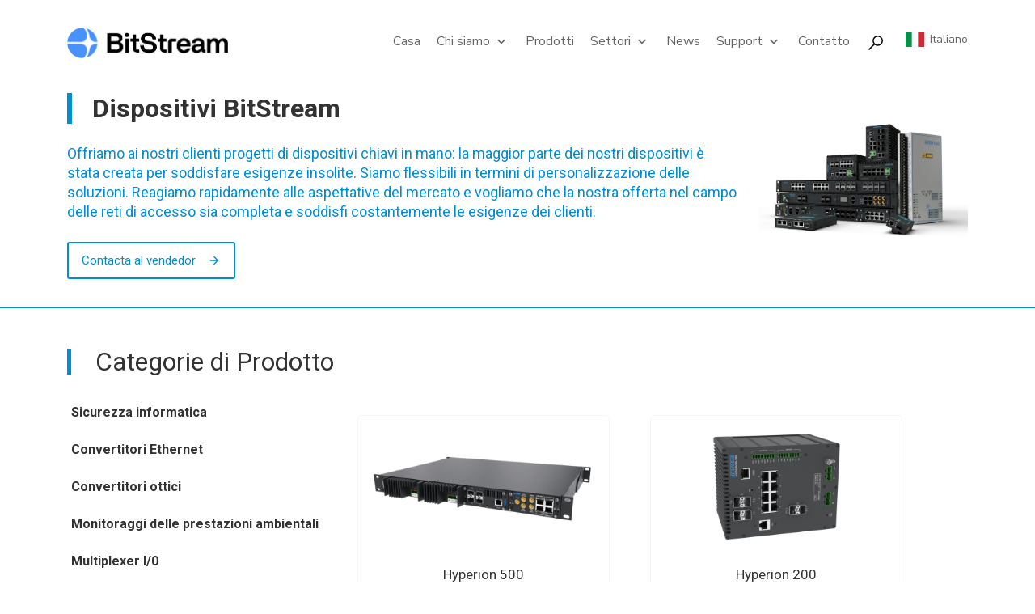

--- FILE ---
content_type: text/html; charset=utf-8
request_url: https://bitstream.pl/it/prodotti/
body_size: 7712
content:
<!DOCTYPE html>
<html lang="pl">

<head>
    <meta charset="UTF-8">
    <meta name="viewport" content="width=device-width, initial-scale=1.0">
    <meta http-equiv="X-UA-Compatible" content="ie=edge">



    <title>Prodotti - BitStream</title>

    <meta name="title" content="Prodotti - BitStream">
    <meta name="description" content="Dispositivi offerti da BitStream. Dai un&#039;occhiata e scegli i prodotti che corrispondono alle tue preferenze.">
    <meta name="keywords" content="produkty urządzenia">

    <!-- Open Graph / Facebook -->
    <meta property="og:type" content="website">
    <meta property="og:url" content="https://bitstream.pl/it/prodotti/">
    <meta property="og:title" content="Prodotti - BitStream">
    <meta property="og:description" content="Dispositivi offerti da BitStream. Dai un&#039;occhiata e scegli i prodotti che corrispondono alle tue preferenze.">
    <meta property="og:image" content="https://bitstream.pl/site/assets/build/img/logo2.png">

    <!-- Twitter -->
    <meta property="twitter:card" content="summary_large_image">
    <meta property="twitter:url" content="https://bitstream.pl/it/prodotti/">
    <meta property="twitter:title" content="Prodotti - BitStream">
    <meta property="twitter:description" content="Dispositivi offerti da BitStream. Dai un&#039;occhiata e scegli i prodotti che corrispondono alle tue preferenze.">
    <meta property="twitter:image" content="https://bitstream.pl/site/assets/build/img/logo2.png">

    <link rel="canonical" href="https://bitstream.pl/it/prodotti/">

    <link rel="alternate" type="application/rss+xml" title="Rss" href="/it/rss/" />

    <link rel="apple-touch-icon" sizes="57x57" href="/site/assets/build/img/favicon/apple-icon-57x57.png">
    <link rel="apple-touch-icon" sizes="60x60" href="/site/assets/build/img/favicon/apple-icon-60x60.png">
    <link rel="apple-touch-icon" sizes="72x72" href="/site/assets/build/img/favicon/apple-icon-72x72.png">
    <link rel="apple-touch-icon" sizes="76x76" href="/site/assets/build/img/favicon/apple-icon-76x76.png">
    <link rel="apple-touch-icon" sizes="114x114" href="/site/assets/build/img/favicon/apple-icon-114x114.png">
    <link rel="apple-touch-icon" sizes="120x120" href="/site/assets/build/img/favicon/apple-icon-120x120.png">
    <link rel="apple-touch-icon" sizes="144x144" href="/site/assets/build/img/favicon/apple-icon-144x144.png">
    <link rel="apple-touch-icon" sizes="152x152" href="/site/assets/build/img/favicon/apple-icon-152x152.png">
    <link rel="apple-touch-icon" sizes="180x180" href="/site/assets/build/img/favicon/apple-icon-180x180.png">
    <link rel="icon" type="image/png" sizes="192x192" href="/site/assets/build/img/favicon/android-icon-192x192.png">
    <link rel="icon" type="image/png" sizes="32x32" href="/site/assets/build/img/favicon/favicon-32x32.png">
    <link rel="icon" type="image/png" sizes="96x96" href="/site/assets/build/img/favicon/favicon-96x96.png">
    <link rel="icon" type="image/png" sizes="16x16" href="/site/assets/build/img/favicon/favicon-16x16.png">
    <link rel="manifest" href="/site/assets/build/img/favicon/manifest.json">
    <meta name="msapplication-TileColor" content="#ffffff">
    <meta name="msapplication-TileImage" content="/site/assets/build/img/favicon/ms-icon-144x144.png">
    <meta name="theme-color" content="#db2b1c">

    <link rel="preconnect" href="https://fonts.googleapis.com">
    <link rel="preconnect" href="https://fonts.gstatic.com" crossorigin>

    <link rel="stylesheet" href="/site/assets/build/index.css?v=1.22" rel="preload" as="style">

    <script src="https://www.google.com/recaptcha/api.js?hl=it" async defer></script>

<script>
   function onSubmitContactForm(token) {
 
    const form  = document.getElementById("contact-form")
    const f = document.getElementById("formToken")
    if(f){
        f.value = token
        if(form){
            form.submit();
        }
    }else{
         console.log('brak recaptcha')
    }
     
   }
 </script>

    <script>
        window.LEGAL_POLICY_URL = "/it/politica-sulla-riservatezza/";
    </script>

    
    
</head>

<body class="no-js" data-version="1.22" data-version-date="23-05-2025 11:21">


    <div>
        
    </div>


    <a class="visually-hidden-focusable skip-to-content d-print-none" href="#tresc">Przeskocz do treści</a>    <a class="visually-hidden-focusable skip-to-menu" href="#menu">Przeskocz do menu</a>

        <div class="header-cont">
        <div class="header-main-c">

    <div class="container">
        <div class="row">
            <div class="col-md-12">
                <div class="header-main">
                    <a class="logo" href="/it/">
    <span class="logo__title visually-hidden">Casa</span>
</a>                    <ul class="menu menu--visible " id="menu">
        <li class="menu__el ">
    <a class="menu__link" href="/it/" >Casa
            </a>
    </li>        <li class="menu__el  menu__el--has-sub">
    <a class="menu__link" href="/it/chi-siamo/" >Chi siamo
                <svg class="menu__icon-down" version="1.1" xmlns="http://www.w3.org/2000/svg" width="24" height="24"
    viewBox="0 0 24 24" role="img">
    <title>Ikona klawisza w dół</title>
    <path d="M7.406 7.828l4.594 4.594 4.594-4.594 1.406 1.406-6 6-6-6z"></path>
</svg>            </a>
        <ul class="menu__sub">
                <li class="menu__sub-el">
            <a class="menu__sub-link" href="/it/chi-siamo/realizzazioni/" >Realizzazioni</a>
        </li>
                <li class="menu__sub-el">
            <a class="menu__sub-link" href="/it/chi-siamo/certificazione/" >Certificazione</a>
        </li>
                <li class="menu__sub-el">
            <a class="menu__sub-link" href="/it/chi-siamo/video/" >Video</a>
        </li>
                <li class="menu__sub-el">
            <a class="menu__sub-link" href="/it/offerte-di-lavoro/" >Lavora con noi</a>
        </li>
                <li class="menu__sub-el">
            <a class="menu__sub-link" href="/it/progetti-realizzati-con-il-finanziamento-dellunione-europea/" >Progetti dell&#039;Unione Europea</a>
        </li>
            </ul>
    </li>        <li class="menu__el ">
    <a class="menu__link" href="/it/prodotti/" >Prodotti
            </a>
    </li>        <li class="menu__el  menu__el--has-sub">
    <a class="menu__link" href="/it/settori/" >Settori
                <svg class="menu__icon-down" version="1.1" xmlns="http://www.w3.org/2000/svg" width="24" height="24"
    viewBox="0 0 24 24" role="img">
    <title>Ikona klawisza w dół</title>
    <path d="M7.406 7.828l4.594 4.594 4.594-4.594 1.406 1.406-6 6-6-6z"></path>
</svg>            </a>
        <ul class="menu__sub">
                <li class="menu__sub-el">
            <a class="menu__sub-link" href="/it/settori/energeticos/" >Energéticos</a>
        </li>
                <li class="menu__sub-el">
            <a class="menu__sub-link" href="/it/settori/telecomunicazione/" >Telecomunicazioni</a>
        </li>
                <li class="menu__sub-el">
            <a class="menu__sub-link" href="/it/settori/cctv/" >CCTV</a>
        </li>
                <li class="menu__sub-el">
            <a class="menu__sub-link" href="/it/settori/servizi-in-divisa/" >Servizi in divisa</a>
        </li>
                <li class="menu__sub-el">
            <a class="menu__sub-link" href="/it/settori/industria-dei-combustibili/" >Industria dei carburanti</a>
        </li>
                <li class="menu__sub-el">
            <a class="menu__sub-link" href="/it/settori/trasporto-intelligente/" >Trasporto intelligente</a>
        </li>
                <li class="menu__sub-el">
            <a class="menu__sub-link" href="/it/settori/ferrovia/" >Trasporto ferroviario</a>
        </li>
                <li class="menu__sub-el">
            <a class="menu__sub-link" href="/it/settori/finanse/" >Finanza</a>
        </li>
            </ul>
    </li>        <li class="menu__el ">
    <a class="menu__link" href="/it/news/" >News
            </a>
    </li>        <li class="menu__el  menu__el--has-sub">
    <a class="menu__link" href="/it/support/" >Support
                <svg class="menu__icon-down" version="1.1" xmlns="http://www.w3.org/2000/svg" width="24" height="24"
    viewBox="0 0 24 24" role="img">
    <title>Ikona klawisza w dół</title>
    <path d="M7.406 7.828l4.594 4.594 4.594-4.594 1.406 1.406-6 6-6-6z"></path>
</svg>            </a>
        <ul class="menu__sub">
                <li class="menu__sub-el">
            <a class="menu__sub-link" href="/it/account-dellutente/login/" >Istruzioni sui prodotti</a>
        </li>
                <li class="menu__sub-el">
            <a class="menu__sub-link" href="/it/archivi/" >Istruzioni per prodotti ritirati</a>
        </li>
                <li class="menu__sub-el">
            <a class="menu__sub-link" href="/it/reclami-e-servizio/" >Reclami e assistenza - segnalazioni</a>
        </li>
                <li class="menu__sub-el">
            <a class="menu__sub-link" href="/en/support/formularz-zgloszenia/" >Servizio di sicurezza - modulo di richiesta</a>
        </li>
                <li class="menu__sub-el">
            <a class="menu__sub-link" href="/en/support/zgloszenia/" >Servizio di sicurezza - segnalazioni</a>
        </li>
                <li class="menu__sub-el">
            <a class="menu__sub-link" href="/it/contatto/" >Assistenza Tecnica</a>
        </li>
            </ul>
    </li>        <li class="menu__el ">
    <a class="menu__link" href="/it/contatto/" >Contatto
            </a>
    </li>    
    <li class="menu__el menu-search">
    <a class="menu__link" href="#search" id="search-trigger">
        <svg class="menu-search__icon" xmlns="http://www.w3.org/2000/svg" height="48" viewBox="0 96 960 960"
    width="48">
    <path
        d="M796 935 533 672q-30 26-69.959 40.5T378 727q-108.162 0-183.081-75Q120 577 120 471t75-181q75-75 181.5-75t181 75Q632 365 632 471.15 632 514 618 554q-14 40-42 75l264 262-44 44ZM377 667q81.25 0 138.125-57.5T572 471q0-81-56.875-138.5T377 275q-82.083 0-139.542 57.5Q180 390 180 471t57.458 138.5Q294.917 667 377 667Z" />
</svg>        <span class="only-mobile menu-search__label">
            Ricerca
        </span>
    </a>

    <div class="menu-search__pop search-pop" id="search-pop">
        <form action="/it/ricerca/">

            <input type="text" name="q" value="" class="menu-search__q" id="q"
                placeholder="Inserisci la frase di ricerca">
            <button class="menu-search__btn"
                type="submit"><svg class="menu-search__icon" xmlns="http://www.w3.org/2000/svg" height="48" viewBox="0 96 960 960"
    width="48">
    <path
        d="M796 935 533 672q-30 26-69.959 40.5T378 727q-108.162 0-183.081-75Q120 577 120 471t75-181q75-75 181.5-75t181 75Q632 365 632 471.15 632 514 618 554q-14 40-42 75l264 262-44 44ZM377 667q81.25 0 138.125-57.5T572 471q0-81-56.875-138.5T377 275q-82.083 0-139.542 57.5Q180 390 180 471t57.458 138.5Q294.917 667 377 667Z" />
</svg>            </button>

        </form>
    </div>
</li>
    
<div class="langs-cont">
    <a href="/it/prodotti/" class="langs-trigger lang lang-1076" title="Italiano">
        Italiano
    </a>

    <ul class="langs">
                <li class="langs__el">
            <a href="/produkty/"
                class="langs__a   lang lang-1017"
                title="Polacco">
                Polacco
            </a>
        </li>
                <li class="langs__el">
            <a href="/en/products/"
                class="langs__a   lang lang-1075"
                title="Inglese">
                Inglese
            </a>
        </li>
                <li class="langs__el">
            <a href="/it/prodotti/"
                class="langs__a langs__a--current  lang lang-1076"
                title="Italiano">
                Italiano
            </a>
        </li>
                <li class="langs__el">
            <a href="/ro/produse/"
                class="langs__a   lang lang-1077"
                title="Rumeno">
                Rumeno
            </a>
        </li>
                <li class="langs__el">
            <a href="/es/productos/"
                class="langs__a   lang lang-1177"
                title="Spagnolo">
                Spagnolo
            </a>
        </li>
            </ul>
</div>
        <div class="only-mobile menu-langs">
        <ul class="links">
        <li class="links__el">
        <a href="/it/account-dellutente/registrazione/" class="links__a">Registrazione</a>
    </li>
    <li class="links__el">
        <a href="/it/account-dellutente/login/" class="links__a">Login</a>
    </li>
        <li class="links__el">
        
<div class="langs-cont">
    <a href="/it/prodotti/" class="langs-trigger lang lang-1076" title="Italiano">
        Italiano
    </a>

    <ul class="langs">
                <li class="langs__el">
            <a href="/produkty/"
                class="langs__a   lang lang-1017"
                title="Polacco">
                Polacco
            </a>
        </li>
                <li class="langs__el">
            <a href="/en/products/"
                class="langs__a   lang lang-1075"
                title="Inglese">
                Inglese
            </a>
        </li>
                <li class="langs__el">
            <a href="/it/prodotti/"
                class="langs__a langs__a--current  lang lang-1076"
                title="Italiano">
                Italiano
            </a>
        </li>
                <li class="langs__el">
            <a href="/ro/produse/"
                class="langs__a   lang lang-1077"
                title="Rumeno">
                Rumeno
            </a>
        </li>
                <li class="langs__el">
            <a href="/es/productos/"
                class="langs__a   lang lang-1177"
                title="Spagnolo">
                Spagnolo
            </a>
        </li>
            </ul>
</div>    </li>

</ul>    </div>
</ul>
                    <a id="menu-trigger" class="menu-trigger menu-trigger--closed" href="#" aria-label="Otwórz menu" title="Otwórz menu">
    <span class="menu-trigger__label">Menù</span>
    <svg class="menu-trigger__icon menu-trigger__icon--open" xmlns="http://www.w3.org/2000/svg" height="48" width="48"
        viewBox="0 0 48 48" role="img">
        <title>
            Menù
        </title>
        <path d="M6 36V33H42V36ZM6 25.5V22.5H42V25.5ZM6 15V12H42V15Z" />
    </svg>


    <svg class="menu-trigger__icon menu-trigger__icon--close" version="1.1" xmlns="http://www.w3.org/2000/svg"
        width="24" height="24" viewBox="0 0 24 24" role="img">
        <title>
            Vicino</title>
        <path
            d="M18.984 6.422l-5.578 5.578 5.578 5.578-1.406 1.406-5.578-5.578-5.578 5.578-1.406-1.406 5.578-5.578-5.578-5.578 1.406-1.406 5.578 5.578 5.578-5.578z">
        </path>
    </svg>
</a>                </div>
            </div>
        </div>
    </div>

</div></div>    

    <div class="container">
        <div class="row">
            <div class="col-md-12">
                                            </div>
        </div>
    </div>

    
<div class="page-c page-id-1244">
    <div id="tresc">
        
<h1 class="visually-hidden">Prodotti</h1>
  <div class="blocks">
          


 <div class="block block-id-1384 block-type--columns" id="block-id-1384">
     	

  
        
 <div class="display display--columns display-bg--1">
     
   <div class="container">
     <div class="row">
         <div class="col-md-12">
             

 <div class="row ">

    
    
    
    <div class="col-md-9">
            <div class="columns__column">

        <div class="columns__item">
                     
  <h2
     class="ex-content-title ex-content-title--size-1 ex-content-title--color-1 ex-content-title--style-2 ex-content-title--center-1"
     >
     Dispositivi BitStream
 </h2>        
        
        
        
        

        
        
        
        

        
        
        
        
        
        
        
        

    </div>
        <div class="columns__item">
        
                
<div class="ex-text ex-text--style-2">
    <div class="text-content ">
    <p>Offriamo ai nostri clienti progetti di dispositivi chiavi in mano: la maggior parte dei nostri dispositivi è stata creata per soddisfare esigenze insolite. Siamo flessibili in termini di personalizzazione delle soluzioni. Reagiamo rapidamente alle aspettative del mercato e vogliamo che la nostra offerta nel campo delle reti di accesso sia completa e soddisfi costantemente le esigenze dei clienti.</p>
</div>
</div>        
        
        
        

        
        
        
        

        
        
        
        
        
        
        
        

    </div>
        <div class="columns__item">
        
        
        
                



<a href="/it/contatto/" class="btn btn--1" >

    <span class="btn__text">Contacta al vendedor</span>
    
        <svg class="btn__icon" version="1.1" xmlns="http://www.w3.org/2000/svg" width="24" height="24"
    viewBox="0 0 24 24" role="img">
    <title>Dalej</title>
    <path d="M12 3.984l8.016 8.016-8.016 8.016-1.406-1.406 5.578-5.625h-12.188v-1.969h12.188l-5.578-5.625z"></path>
</svg>    </a>
        
        

        
        
        
        

        
        
        
        
        
        
        
        

    </div>
    
</div>    
    </div>
    <div class="col-md-3">
            <div class="columns__column">

        <div class="columns__item">
        
        
                     

 <ul class="ex-images ex-images--layout-1 ex-images--border- ex-images--display-">
          


     <li class="ex-images__el">
         <a href="/site/assets/files/1394/oferta_b.jpg" class="ex-images__a glightbox">


                                       <img class='ex-images__img' src='/site/assets/files/1394/oferta_b.640x0.webp' alt='' srcset='/site/assets/files/1394/oferta_b.320x0-srcset.webp 320w, /site/assets/files/1394/oferta_b.640x0.webp 640w' sizes='100vw'>
                          
             
                      </a>
     </li>
      </ul>        
        
        

        
        
        
        

        
        
        
        
        
        
        
        

    </div>
    
</div>    
    </div>
</div>

         </div>
     </div>
 </div>
  
 </div>
 
 
 </div>
 
          


 <div class="block block-id-1399 block-type--categoriesAndProducts" id="block-id-1399">
     	

  
        
 <div class="display display--categoriesAndProducts display-bg--1">
     
   <div class="container">
     <div class="row">
         <div class="col-md-12">
             
<h2 class="title">Categorie di Prodotto</h2>

<div class="categories-products">
    <ul class="categories" id="cp-switcher">
                <li class="categories__el">
            <a href="/it/prodotti/cybersecurity/"
                class="categories__a cp-category "
                data-id="1249" data-url="/it/prodotti/#1249">Sicurezza informatica</a>
        </li>
                <li class="categories__el">
            <a href="/it/prodotti/convertitori-ethernet/"
                class="categories__a cp-category "
                data-id="1252" data-url="/it/prodotti/#1252">Convertitori Ethernet</a>
        </li>
                <li class="categories__el">
            <a href="/it/prodotti/convertitori-ottici/"
                class="categories__a cp-category "
                data-id="1255" data-url="/it/prodotti/#1255">Convertitori ottici</a>
        </li>
                <li class="categories__el">
            <a href="/it/prodotti/monitoraggi-delle-prestazioni-ambientali/"
                class="categories__a cp-category "
                data-id="1258" data-url="/it/prodotti/#1258">Monitoraggi delle prestazioni ambientali</a>
        </li>
                <li class="categories__el">
            <a href="/it/prodotti/multiplexers-i-0/"
                class="categories__a cp-category "
                data-id="1261" data-url="/it/prodotti/#1261">Multiplexer I/0</a>
        </li>
                <li class="categories__el">
            <a href="/it/prodotti/software/"
                class="categories__a cp-category "
                data-id="1264" data-url="/it/prodotti/#1264">Software</a>
        </li>
                <li class="categories__el">
            <a href="/it/prodotti/pdh/"
                class="categories__a cp-category "
                data-id="1267" data-url="/it/prodotti/#1267">PDH</a>
        </li>
                <li class="categories__el">
            <a href="/it/prodotti/prp-hsr/"
                class="categories__a cp-category "
                data-id="1270" data-url="/it/prodotti/#1270">PRP/HSR</a>
        </li>
                <li class="categories__el">
            <a href="/it/prodotti/interruttori/"
                class="categories__a cp-category cp-category-selected"
                data-id="1273" data-url="/it/prodotti/#1273">Interruttori</a>
        </li>
                <li class="categories__el">
            <a href="/it/prodotti/routere-iot/"
                class="categories__a cp-category "
                data-id="1276" data-url="/it/prodotti/#1276">Routere IoT</a>
        </li>
                <li class="categories__el">
            <a href="/it/prodotti/server-di-riferimento-orario/"
                class="categories__a cp-category "
                data-id="1279" data-url="/it/prodotti/#1279">Server di riferimento orario</a>
        </li>
                <li class="categories__el">
            <a href="/it/prodotti/servidores-de-puerto-serie/"
                class="categories__a cp-category "
                data-id="1282" data-url="/it/prodotti/#1282">Servidores de puerto serie</a>
        </li>
                <li class="categories__el">
            <a href="/it/prodotti/monitoring-probes-5g/"
                class="categories__a cp-category "
                data-id="1285" data-url="/it/prodotti/#1285">Monitoring probes - 5G</a>
        </li>
                <li class="categories__el">
            <a href="/it/prodotti/accessori/"
                class="categories__a cp-category "
                data-id="11831" data-url="/it/prodotti/#11831">Accessori</a>
        </li>
            </ul>
    <div class="products" id="cp-products">

                                <div class="products__el cp-product cp-product--hidden" data-categories="[1249,1270,1273]">
            <a href="/it/prodotti/hyperion-500/" class="products__a">
                
                                <img src="/site/assets/files/1373/hyperion5001.800x450.png" class="products__img" alt="Hyperion 500">

                                <span class="products__title">Hyperion 500</span>
            </a>
        </div>
                                <div class="products__el cp-product cp-product--hidden" data-categories="[1252,1249]">
            <a href="/it/prodotti/se-39/" class="products__a">
                
                                <img src="/site/assets/files/2236/se-39-1.800x450.png" class="products__img" alt="SE 39">

                                <span class="products__title">SE 39</span>
            </a>
        </div>
                                <div class="products__el cp-product cp-product--hidden" data-categories="[1252,1249]">
            <a href="/it/prodotti/eris-100/" class="products__a">
                
                                <img src="/site/assets/files/2238/eris-100-1.800x450.png" class="products__img" alt="Eris 100">

                                <span class="products__title">Eris 100</span>
            </a>
        </div>
                                <div class="products__el cp-product cp-product--hidden" data-categories="[1255]">
            <a href="/it/prodotti/tr-55/" class="products__a">
                
                                <img src="/site/assets/files/2240/tr-55_1-1_004.800x450.png" class="products__img" alt="TR-55">

                                <span class="products__title">TR-55</span>
            </a>
        </div>
                                <div class="products__el cp-product cp-product--hidden" data-categories="[1255]">
            <a href="/it/prodotti/rsmux2/" class="products__a">
                
                                <img src="/site/assets/files/2242/rsmux21.800x450.png" class="products__img" alt="RSMUX2">

                                <span class="products__title">RSMUX2</span>
            </a>
        </div>
                                <div class="products__el cp-product cp-product--hidden" data-categories="[1255]">
            <a href="/it/prodotti/rsmux3/" class="products__a">
                
                                <img src="/site/assets/files/2244/rsmux3-3.800x450.png" class="products__img" alt="RSMUX3">

                                <span class="products__title">RSMUX3</span>
            </a>
        </div>
                                <div class="products__el cp-product cp-product--hidden" data-categories="[1255]">
            <a href="/it/prodotti/kallisto/" class="products__a">
                
                                <img src="/site/assets/files/2246/kallisto1.800x450.png" class="products__img" alt="Kallisto">

                                <span class="products__title">Kallisto</span>
            </a>
        </div>
                                <div class="products__el cp-product cp-product--hidden" data-categories="[1258,1282]">
            <a href="/it/prodotti/setebos-2s/" class="products__a">
                
                                <img src="/site/assets/files/2250/setebos2-600x338-1.800x450.png" class="products__img" alt="Setebos 2S">

                                <span class="products__title">Setebos 2S</span>
            </a>
        </div>
                                <div class="products__el cp-product cp-product--hidden" data-categories="[1270,1273,1249]">
            <a href="/it/prodotti/hyperion-200/" class="products__a">
                
                                <img src="/site/assets/files/2254/hyperion-200-1-1800x1013.800x450.png" class="products__img" alt="Hyperion 200">

                                <span class="products__title">Hyperion 200</span>
            </a>
        </div>
                                <div class="products__el cp-product cp-product--hidden" data-categories="[1258,1273,1282,1249]">
            <a href="/it/prodotti/hyperion-300/" class="products__a">
                
                                <img src="/site/assets/files/2256/hyperion-301-1.800x450.png" class="products__img" alt="Hyperion 300">

                                <span class="products__title">Hyperion 300</span>
            </a>
        </div>
                                <div class="products__el cp-product cp-product--hidden" data-categories="[1261]">
            <a href="/it/prodotti/bs-mx-110/" class="products__a">
                
                                <img src="/site/assets/files/2258/bsmx11021.800x450.png" class="products__img" alt="BS MX 110">

                                <span class="products__title">BS MX 110</span>
            </a>
        </div>
                                <div class="products__el cp-product cp-product--hidden" data-categories="[1264]">
            <a href="/it/prodotti/btnet/" class="products__a">
                
                                <img src="/site/assets/files/2260/btnet-grafika.800x450.png" class="products__img" alt="BTNet">

                                <span class="products__title">BTNet</span>
            </a>
        </div>
                                <div class="products__el cp-product cp-product--hidden" data-categories="[1267]">
            <a href="/it/prodotti/tytan/" class="products__a">
                
                                <img src="/site/assets/files/2262/tytan1.800x450.png" class="products__img" alt="Tytan">

                                <span class="products__title">Tytan</span>
            </a>
        </div>
                                <div class="products__el cp-product cp-product--hidden" data-categories="[1273,1249]">
            <a href="/it/prodotti/hyperion-402/" class="products__a">
                
                                <img src="/site/assets/files/2266/hyperion4021.800x450.png" class="products__img" alt="Hyperion 402">

                                <span class="products__title">Hyperion 402</span>
            </a>
        </div>
                                <div class="products__el cp-product cp-product--hidden" data-categories="[1279]">
            <a href="/it/prodotti/quazar-200/" class="products__a">
                
                                <img src="/site/assets/files/2268/q200_3a-1_1.800x450.png" class="products__img" alt="Quazar 200">

                                <span class="products__title">Quazar 200</span>
            </a>
        </div>
                                <div class="products__el cp-product cp-product--hidden" data-categories="[1279,1285]">
            <a href="/it/prodotti/quazar-700/" class="products__a">
                
                                <img src="/site/assets/files/2270/00.800x450.png" class="products__img" alt="Quazar 700">

                                <span class="products__title">Quazar 700</span>
            </a>
        </div>
                                <div class="products__el cp-product cp-product--hidden" data-categories="[1279,1285]">
            <a href="/it/prodotti/quazar-500/" class="products__a">
                
                                <img src="/site/assets/files/2272/quazar-500-2-1800x1013.800x450.png" class="products__img" alt="Quazar 500">

                                <span class="products__title">Quazar 500</span>
            </a>
        </div>
                                <div class="products__el cp-product cp-product--hidden" data-categories="[1279,1285]">
            <a href="/it/prodotti/quazar-100/" class="products__a">
                
                                <img src="/site/assets/files/2274/quazar-100-1800x1013.800x450.png" class="products__img" alt="Quazar 100">

                                <span class="products__title">Quazar 100</span>
            </a>
        </div>
                                <div class="products__el cp-product cp-product--hidden" data-categories="[1273,1258,1249]">
            <a href="/it/prodotti/hyperion-105/" class="products__a">
                
                                <img src="/site/assets/files/6832/hyperion1053.800x450.png" class="products__img" alt="Hyperion 105">

                                <span class="products__title">Hyperion 105</span>
            </a>
        </div>
                                <div class="products__el cp-product cp-product--hidden" data-categories="[1255]">
            <a href="/it/prodotti/bs-mc-5x/" class="products__a">
                
                                <img src="/site/assets/files/8729/bs-mc-50-2x9pin.800x450.png" class="products__img" alt="BS-MC-5X">

                                <span class="products__title">BS-MC-5X</span>
            </a>
        </div>
                                <div class="products__el cp-product cp-product--hidden" data-categories="[1258]">
            <a href="/it/prodotti/mod-ext-io/" class="products__a">
                
                                <img src="/site/assets/files/8946/mod-ext-io_014.800x450.png" class="products__img" alt="MOD-EXT-IO">

                                <span class="products__title">MOD-EXT-IO</span>
            </a>
        </div>
                                <div class="products__el cp-product cp-product--hidden" data-categories="[1276]">
            <a href="/it/prodotti/mod-rtr/" class="products__a">
                
                                <img src="/site/assets/files/10798/redbox-int_001.800x450.png" class="products__img" alt="MOD-RTR">

                                <span class="products__title">MOD-RTR</span>
            </a>
        </div>
                                <div class="products__el cp-product cp-product--hidden" data-categories="[11831]">
            <a href="/it/prodotti/alimentatori/" class="products__a">
                
                                <img src="/site/assets/files/11833/zasilacze-1.800x450.png" class="products__img" alt="Alimentatori">

                                <span class="products__title">Alimentatori</span>
            </a>
        </div>
            </div>
</div>
         </div>
     </div>
 </div>
  
 </div>
 
 
 </div>
 
      </div>
 
    </div>
</div>



        <div class="footer-main">
    <div class="container">
        <div class="row">
            <div class="col-md-3">
                <a href="/it/" class="footer-main__logo">BitStream</a>
                <div class="company">
        <p class="company__el address">
        <svg class="company__icon" xmlns="http://www.w3.org/2000/svg" height="48" viewBox="0 96 960 960"
    width="48">
    <title>Adres</title>
    <path
        d="M120 936V381h165V216h390v330h165v390H533V771H427v165H120Zm60-60h105V771H180v105Zm0-165h105V606H180v105Zm0-165h105V441H180v105Zm165 165h105V606H345v105Zm0-165h105V441H345v105Zm0-165h105V276H345v105Zm165 330h105V606H510v105Zm0-165h105V441H510v105Zm0-165h105V276H510v105Zm165 495h105V771H675v105Zm0-165h105V606H675v105Z" />
</svg>        <span class="company__text">st. Mełgiewska 7/9 20-209 Lublino</span>
    </p>
    
        <p class="company__el phone">
        <svg class="company__icon" xmlns="http://www.w3.org/2000/svg" height="24" viewBox="0 0 24 24" width="24"
    fill="#000000">
    <title>Telefon</title>
    <path d="M0 0h24v24H0z" fill="none" />
    <path
        d="M15.5 1h-8C6.12 1 5 2.12 5 3.5v17C5 21.88 6.12 23 7.5 23h8c1.38 0 2.5-1.12 2.5-2.5v-17C18 2.12 16.88 1 15.5 1zm-4 21c-.83 0-1.5-.67-1.5-1.5s.67-1.5 1.5-1.5 1.5.67 1.5 1.5-.67 1.5-1.5 1.5zm4.5-4H7V4h9v14z" />
</svg>        <span class="company__text">(+48) 81 743 86 43</span>
    </p>
    
        <p class="company__el phone">
        <svg class="company__icon" version="1.1" xmlns="http://www.w3.org/2000/svg" width="32" height="32"
    viewBox="0 0 32 32" role="img">
    <title>Ikona poczty e-mail</title>
    <path
        d="M5.315 9.274l7.735 6.726-7.737 6.728c-0.194-0.184-0.313-0.445-0.313-0.735v-11.986c0-0.289 0.121-0.549 0.315-0.733zM27.687 9.272c0.194 0.184 0.313 0.445 0.313 0.735v11.986c0 0.289-0.121 0.549-0.315 0.733l-7.735-6.726 7.737-6.728zM19.202 16.651l7.298 6.349h-20l7.298-6.349 2.702 2.349 2.702-2.349zM6.004 8c-1.107 0-2.004 0.895-2.004 1.994v12.012c0 1.101 0.89 1.994 2.004 1.994h20.993c1.107 0 2.004-0.895 2.004-1.994v-12.012c0-1.101-0.89-1.994-2.004-1.994h-20.993zM16.5 17.7l-10-8.7h20l-10 8.7z">
    </path>
</svg>        <span class="company__text">info@bitstream.pl</span>
    </p>
    </div>            </div>
            <div class="col-md-3">
                                <p class="sub-title">Menù</p>
                                <ul class="menu">
        <li class="menu__el ">
    <a class="menu__link" href="/it/" >Home
            </a>
    </li>        <li class="menu__el ">
    <a class="menu__link" href="/it/chi-siamo/" >Chi siamo
            </a>
    </li>        <li class="menu__el ">
    <a class="menu__link" href="/it/prodotti/" >Prodotti
            </a>
    </li>        <li class="menu__el ">
    <a class="menu__link" href="/it/settori/" >Settori
            </a>
    </li>        <li class="menu__el ">
    <a class="menu__link" href="/it/news/" >News
            </a>
    </li>        <li class="menu__el ">
    <a class="menu__link" href="/it/offerte-di-lavoro/" >Lavora con noi
            </a>
    </li>        <li class="menu__el ">
    <a class="menu__link" href="/it/contatto/" >Contatti
            </a>
    </li>    </ul>            </div>
            <div class="col-md-3">
                                <p class="sub-title">Informazione</p>
                                <ul class="menu">
        <li class="menu__el ">
    <a class="menu__link" href="/it/regulamin/" >Regolamento
            </a>
    </li>        <li class="menu__el ">
    <a class="menu__link" href="/it/politica-sulla-riservatezza/" >Privacy Policy
            </a>
    </li>        <li class="menu__el ">
    <a class="menu__link" href="/it/istruzioni/" >Istruzioni
            </a>
    </li>        <li class="menu__el ">
    <a class="menu__link" href="/it/archivi/" >Archivi
            </a>
    </li>        <li class="menu__el ">
    <a class="menu__link" href="/it/reclami-e-servizio/" >Reclami e servizio
            </a>
    </li>        <li class="menu__el ">
    <a class="menu__link" href="/it/notiziario/" >Newsletter
            </a>
    </li>        <li class="menu__el ">
    <a class="menu__link" href="/it/account-dellutente/registrazione/" >Registrazione
            </a>
    </li>        <li class="menu__el ">
    <a class="menu__link" href="/it/account-dellutente/login/" >Login
            </a>
    </li>    </ul>            </div>

            <div class="col-md-3">
                <img src="/site/assets/build/img/footer-logos.webp" class="footer-logos" alt="Logotypy"
                    loading="lazy" />
            </div>
        </div>
    </div>
</div>    <div class="footer-social-cont">
    <div class="container">
        <div class="row">
            <div class="col-md-12">
                <div class="footer-social">
                    <div class="footer-social__left">
                        <p class="copyright">&copy; BitStream 2025</p>
                    </div>
                    <div class="footer-social__right">

                        <ul class="social-links">
                                                        <li class="social-links__el"><a class="fb" title="Facebook" href="https://www.facebook.com/bitstream.poland/"
                                    target="_blank" rel="nofollow noopener">Facebook</a></li>
                                                                                                                <li class="social-links__el"><a class="linkedin" title="LinkedIn"
                                    href="https://pl.linkedin.com/company/bitstream-poland" target="_blank"
                                    rel="nofollow noopener">LinkedIn</a></li>
                                                                                    <li class="social-links__el"><a class="twitter" href="https://twitter.com/BitstreamPoland"
                                    title="Twitter" target="_blank" rel="nofollow noopener">Twitter</a></li>
                                                                                    <li class="social-links__el"><a class="youtube" href="https://www.youtube.com/channel/UCOz0wLfEeqn8PTFcCIUaKkg"
                                    title="Youtube" target="_blank" rel="nofollow noopener">Youtube</a></li>
                                                                                </ul>

                    </div>
                </div>
            </div>
        </div>
    </div>
</div>    
    <a id="to-top" href="#top" class="scroll-to-top d-print-none" aria-label="Do góry" title="Do góry">
    <svg class="scroll-to-top__icon" xmlns="http://www.w3.org/2000/svg" height="48" viewBox="0 96 960 960"
    width="48">
    <path d="M469 856V338L216 591l-16-15 280-280 280 280-16 15-253-253v518h-22Z" /></svg></a>

    <link
        href="https://fonts.googleapis.com/css2?family=Roboto:ital,wght@0,300;0,400;0,700;1,300;1,400;1,700&display=swap"
        rel="stylesheet">
    <link
        href="https://fonts.googleapis.com/css2?family=Nunito+Sans:ital,wght@0,300;0,400;0,700;1,300;1,400;1,700&display=swap"
        rel="stylesheet">


    <script src="/site/assets/build/index-chunk.js?v=1.22" defer="defer"></script>

    <!-- Google Tag Manager -->
<script>(function(w,d,s,l,i){w[l]=w[l]||[];w[l].push({'gtm.start':
new Date().getTime(),event:'gtm.js'});var f=d.getElementsByTagName(s)[0],
j=d.createElement(s),dl=l!='dataLayer'?'&l='+l:'';j.async=true;j.src=
'https://www.googletagmanager.com/gtm.js?id='+i+dl;f.parentNode.insertBefore(j,f);
})(window,document,'script','dataLayer','GTM-575GQH5B');</script>
<!-- End Google Tag Manager -->

    <meta name="google-site-verification" content="RbT4mOhDYE5SEVdVtR2rxAABLpQAwXYbqkuPSMec5Bo" />
<script type='text/javascript'>
window.smartlook||(function(d) {
var o=smartlook=function(){ o.api.push(arguments)},h=d.getElementsByTagName('head')[0];
var c=d.createElement('script');o.api=new Array();c.async=true;c.type='text/javascript';
c.charset='utf-8';c.src='https://web-sdk.smartlook.com/recorder.js';h.appendChild(c);
})(document);
smartlook('init', 'ad77d0e90931c589a304fe3feb09d4cb55b61e02', { region: 'eu' });
</script>


    <!--Start of Tawk.to Script-->
<script type="text/javascript">
var Tawk_API=Tawk_API||{}, Tawk_LoadStart=new Date();
(function(){
var s1=document.createElement("script"),s0=document.getElementsByTagName("script")[0];
s1.async=true;
s1.src='https://embed.tawk.to/64edd06cb2d3e13950ecb847/1h90lg75o';
s1.charset='UTF-8';
s1.setAttribute('crossorigin','*');
s0.parentNode.insertBefore(s1,s0);
})();
</script>
<!--End of Tawk.to Script-->

<!-- Google Tag Manager (noscript) -->
<noscript><iframe src="https://www.googletagmanager.com/ns.html?id=GTM-575GQH5B"
height="0" width="0" style="display:none;visibility:hidden"></iframe></noscript>
<!-- End Google Tag Manager (noscript) -->

    <meta name="google-site-verification" content="RbT4mOhDYE5SEVdVtR2rxAABLpQAwXYbqkuPSMec5Bo" />



</body>

</html>

--- FILE ---
content_type: text/css
request_url: https://bitstream.pl/site/assets/build/index.css?v=1.22
body_size: 28654
content:
:root{--ts-pr-clear-button: 0;--ts-pr-caret: 0;--ts-pr-min: .75rem}.ts-wrapper.single .ts-control,.ts-wrapper.single .ts-control input{cursor:pointer}.ts-control{padding-right:max(var(--ts-pr-min),var(--ts-pr-clear-button) + var(--ts-pr-caret))!important}.ts-wrapper.plugin-drag_drop.multi>.ts-control>div.ui-sortable-placeholder{visibility:visible!important;background:#f2f2f2!important;background:rgba(0,0,0,.06)!important;border:0 none!important;box-shadow:inset 0 0 12px 4px #fff}.ts-wrapper.plugin-drag_drop .ui-sortable-placeholder:after{content:"!";visibility:hidden}.ts-wrapper.plugin-drag_drop .ui-sortable-helper{box-shadow:0 2px 5px #0003}.plugin-checkbox_options .option input{margin-right:.5rem}.plugin-clear_button{--ts-pr-clear-button: 1em}.plugin-clear_button .clear-button{opacity:0;position:absolute;top:50%;transform:translateY(-50%);right:calc(.75rem - 5px);margin-right:0!important;background:transparent!important;transition:opacity .5s;cursor:pointer}.plugin-clear_button.form-select .clear-button,.plugin-clear_button.single .clear-button{right:max(var(--ts-pr-caret),.75rem)}.plugin-clear_button.focus.has-items .clear-button,.plugin-clear_button:not(.disabled):hover.has-items .clear-button{opacity:1}.ts-wrapper .dropdown-header{position:relative;padding:6px .75rem;border-bottom:1px solid #d0d0d0;background:#f8f8f8;border-radius:.25rem .25rem 0 0}.ts-wrapper .dropdown-header-close{position:absolute;right:.75rem;top:50%;color:#343a40;opacity:.4;margin-top:-12px;line-height:20px;font-size:20px!important}.ts-wrapper .dropdown-header-close:hover{color:#000}.plugin-dropdown_input.focus.dropdown-active .ts-control{box-shadow:none;border:1px solid #ced4da;box-shadow:inset 0 1px 1px #00000013}.plugin-dropdown_input .dropdown-input{border:1px solid #d0d0d0;border-width:0 0 1px 0;display:block;padding:.375rem .75rem;box-shadow:none;width:100%;background:transparent}.plugin-dropdown_input.focus .ts-dropdown .dropdown-input{border-color:#80bdff;outline:0;box-shadow:0 0 0 .2rem #007bff40}.plugin-dropdown_input .items-placeholder{border:0 none!important;box-shadow:none!important;width:100%}.plugin-dropdown_input.has-items .items-placeholder,.plugin-dropdown_input.dropdown-active .items-placeholder{display:none!important}.ts-wrapper.plugin-input_autogrow.has-items .ts-control>input{min-width:0}.ts-wrapper.plugin-input_autogrow.has-items.focus .ts-control>input{flex:none;min-width:4px}.ts-wrapper.plugin-input_autogrow.has-items.focus .ts-control>input::-ms-input-placeholder{color:transparent}.ts-wrapper.plugin-input_autogrow.has-items.focus .ts-control>input::placeholder{color:transparent}.ts-dropdown.plugin-optgroup_columns .ts-dropdown-content{display:flex}.ts-dropdown.plugin-optgroup_columns .optgroup{border-right:1px solid #f2f2f2;border-top:0 none;flex-grow:1;flex-basis:0;min-width:0}.ts-dropdown.plugin-optgroup_columns .optgroup:last-child{border-right:0 none}.ts-dropdown.plugin-optgroup_columns .optgroup:before{display:none}.ts-dropdown.plugin-optgroup_columns .optgroup-header{border-top:0 none}.ts-wrapper.plugin-remove_button .item{display:inline-flex;align-items:center;padding-right:0!important}.ts-wrapper.plugin-remove_button .item .remove{color:inherit;text-decoration:none;vertical-align:middle;display:inline-block;padding:0 5px;border-radius:0 2px 2px 0;box-sizing:border-box}.ts-wrapper.plugin-remove_button .item .remove:hover{background:rgba(0,0,0,.05)}.ts-wrapper.plugin-remove_button.disabled .item .remove:hover{background:none}.ts-wrapper.plugin-remove_button .remove-single{position:absolute;right:0;top:0;font-size:23px}.ts-wrapper.plugin-remove_button:not(.rtl) .item .remove{border-left:1px solid #dee2e6;margin-left:5px}.ts-wrapper.plugin-remove_button:not(.rtl) .item.active .remove{border-left-color:#0000}.ts-wrapper.plugin-remove_button:not(.rtl).disabled .item .remove{border-left-color:#fff}.ts-wrapper.plugin-remove_button.rtl .item .remove{border-right:1px solid #dee2e6;margin-right:5px}.ts-wrapper.plugin-remove_button.rtl .item.active .remove{border-right-color:#0000}.ts-wrapper.plugin-remove_button.rtl.disabled .item .remove{border-right-color:#fff}.ts-wrapper{position:relative}.ts-dropdown,.ts-control,.ts-control input{color:#343a40;font-family:inherit;font-size:inherit;line-height:1.5;font-smoothing:inherit}.ts-control,.ts-wrapper.single.input-active .ts-control{background:#fff;cursor:text}.ts-control{border:1px solid #ced4da;padding:.375rem .75rem;width:100%;overflow:hidden;position:relative;z-index:1;box-sizing:border-box;box-shadow:none;border-radius:.25rem;display:flex;flex-wrap:wrap}.ts-wrapper.multi.has-items .ts-control{padding:calc(.375rem - 1px) .75rem calc(.375rem - 4px)}.full .ts-control{background-color:#fff}.disabled .ts-control,.disabled .ts-control *{cursor:default!important}.focus .ts-control{box-shadow:none}.ts-control>*{vertical-align:baseline;display:inline-block}.ts-wrapper.multi .ts-control>div{cursor:pointer;margin:0 3px 3px 0;padding:1px 5px;background:#efefef;color:#343a40;border:0px solid #dee2e6}.ts-wrapper.multi .ts-control>div.active{background:#007bff;color:#fff;border:0px solid rgba(0,0,0,0)}.ts-wrapper.multi.disabled .ts-control>div,.ts-wrapper.multi.disabled .ts-control>div.active{color:#878787;background:white;border:0px solid white}.ts-control>input{flex:1 1 auto;min-width:7rem;display:inline-block!important;padding:0!important;min-height:0!important;max-height:none!important;max-width:100%!important;margin:0!important;text-indent:0!important;border:0 none!important;background:none!important;line-height:inherit!important;-webkit-user-select:auto!important;-moz-user-select:auto!important;-ms-user-select:auto!important;user-select:auto!important;box-shadow:none!important}.ts-control>input::-ms-clear{display:none}.ts-control>input:focus{outline:none!important}.has-items .ts-control>input{margin:0 4px!important}.ts-control.rtl{text-align:right}.ts-control.rtl.single .ts-control:after{left:calc(.75rem + 5px);right:auto}.ts-control.rtl .ts-control>input{margin:0 4px 0 -2px!important}.disabled .ts-control{opacity:.5;background-color:#e9ecef}.input-hidden .ts-control>input{opacity:0;position:absolute;left:-10000px}.ts-dropdown{position:absolute;top:100%;left:0;width:100%;z-index:10;border:1px solid #d0d0d0;background:#fff;margin:.25rem 0 0;border-top:0 none;box-sizing:border-box;box-shadow:0 1px 3px #0000001a;border-radius:0 0 .25rem .25rem}.ts-dropdown [data-selectable]{cursor:pointer;overflow:hidden}.ts-dropdown [data-selectable] .highlight{background:rgba(255,237,40,.4);border-radius:1px}.ts-dropdown .option,.ts-dropdown .optgroup-header,.ts-dropdown .no-results,.ts-dropdown .create{padding:3px .75rem}.ts-dropdown .option,.ts-dropdown [data-disabled],.ts-dropdown [data-disabled] [data-selectable].option{cursor:inherit;opacity:.5}.ts-dropdown [data-selectable].option{opacity:1;cursor:pointer}.ts-dropdown .optgroup:first-child .optgroup-header{border-top:0 none}.ts-dropdown .optgroup-header{color:#6c757d;background:#fff;cursor:default}.ts-dropdown .active{background-color:#e9ecef;color:#16181b}.ts-dropdown .active.create{color:#16181b}.ts-dropdown .create{color:#343a4080}.ts-dropdown .spinner{display:inline-block;width:30px;height:30px;margin:3px .75rem}.ts-dropdown .spinner:after{content:" ";display:block;width:24px;height:24px;margin:3px;border-radius:50%;border:5px solid #d0d0d0;border-color:#d0d0d0 transparent #d0d0d0 transparent;animation:lds-dual-ring 1.2s linear infinite}@keyframes lds-dual-ring{0%{transform:rotate(0)}to{transform:rotate(360deg)}}.ts-dropdown-content{overflow-y:auto;overflow-x:hidden;max-height:200px;overflow-scrolling:touch;scroll-behavior:smooth}.ts-hidden-accessible{border:0!important;clip:rect(0 0 0 0)!important;-webkit-clip-path:inset(50%)!important;clip-path:inset(50%)!important;overflow:hidden!important;padding:0!important;position:absolute!important;width:1px!important;white-space:nowrap!important}.ts-wrapper.single .ts-control{--ts-pr-caret: 2rem}.ts-wrapper.single .ts-control:after{content:" ";display:block;position:absolute;top:50%;right:calc(.75rem + 5px);margin-top:-3px;width:0;height:0;border-style:solid;border-width:5px 5px 0 5px;border-color:#343a40 transparent transparent transparent}.ts-wrapper.single.dropdown-active .ts-control:after{margin-top:-4px;border-width:0 5px 5px 5px;border-color:transparent transparent #343a40 transparent}.ts-wrapper.single.input-active .ts-control,.ts-wrapper.single.input-active .ts-control input{cursor:text}.ts-wrapper.form-control,.ts-wrapper.form-select{padding:0!important}.ts-dropdown,.ts-dropdown.form-control{height:auto;padding:0;z-index:1000;background:#fff;border:1px solid rgba(0,0,0,.15);border-radius:.25rem;box-shadow:0 6px 12px #0000002d}.ts-dropdown .optgroup-header{font-size:.875rem;line-height:1.5}.ts-dropdown .optgroup:first-child:before{display:none}.ts-dropdown .optgroup:before{content:" ";display:block;height:0;overflow:hidden;border-top:1px solid #e9ecef;margin:.5rem -.75rem}.ts-dropdown .create{padding-left:.75rem}.ts-dropdown-content{padding:5px 0}.ts-control{min-height:calc(1.5em + .75rem + 2px);transition:border-color .15s ease-in-out,box-shadow .15s ease-in-out;display:flex;align-items:center}@media (prefers-reduced-motion: reduce){.ts-control{transition:none}}.focus .ts-control{border-color:#80bdff;outline:0;box-shadow:0 0 0 .2rem #007bff40}.is-invalid .ts-control,.was-validated .invalid .ts-control{border-color:#dc3545}.focus .is-invalid .ts-control,.focus .was-validated .invalid .ts-control{border-color:#bd2130;box-shadow:0 0 0 .2rem #dc354540}.is-valid .ts-control{border-color:#28a745}.focus .is-valid .ts-control{border-color:#28a745;box-shadow:0 0 0 .2rem #28a74540}.input-group-sm>.ts-wrapper .ts-control,.ts-wrapper.form-control-sm .ts-control{min-height:calc(1.5em + .5rem + 2px);padding:0 .75rem;border-radius:.2rem;font-size:.875rem}.input-group-sm>.ts-wrapper.has-items .ts-control,.ts-wrapper.form-control-sm.has-items .ts-control{min-height:calc(1.5em + .5rem + 2px)!important;font-size:.875rem;padding-bottom:0}.input-group-sm>.ts-wrapper.multi.has-items .ts-control,.ts-wrapper.form-control-sm.multi.has-items .ts-control{padding-top:calc((1.5em - .8125rem - 2px)/2)!important}.ts-wrapper.multi.has-items .ts-control{padding-left:calc(.75rem - 5px);--ts-pr-min:calc(.75rem - 5px)}.ts-wrapper.multi .ts-control>div{border-radius:calc(.25rem - 1px)}.input-group-lg>.ts-wrapper>.ts-control,.ts-wrapper.form-control-lg .ts-control{min-height:calc(1.5em + 1rem + 2px);border-radius:.3rem;font-size:1.25rem}.form-control.ts-wrapper{padding:0;height:auto;border:none;background:none;border-radius:0}.input-group>.ts-wrapper{flex-grow:1}.input-group>.ts-wrapper:not(:nth-child(2))>.ts-control{border-top-left-radius:0;border-bottom-left-radius:0}.input-group>.ts-wrapper:not(:last-child)>.ts-control{border-top-right-radius:0;border-bottom-right-radius:0}/*!
 * Bootstrap Reboot v5.2.0 (https://getbootstrap.com/)
 * Copyright 2011-2022 The Bootstrap Authors
 * Copyright 2011-2022 Twitter, Inc.
 * Licensed under MIT (https://github.com/twbs/bootstrap/blob/main/LICENSE)
 */*,*:before,*:after{box-sizing:border-box}@media (prefers-reduced-motion: no-preference){:root{scroll-behavior:smooth}}body{margin:0;font-family:var(--bs-body-font-family);font-size:var(--bs-body-font-size);font-weight:var(--bs-body-font-weight);line-height:var(--bs-body-line-height);color:var(--bs-body-color);text-align:var(--bs-body-text-align);background-color:var(--bs-body-bg);-webkit-text-size-adjust:100%;-webkit-tap-highlight-color:rgba(0,0,0,0)}hr{margin:1rem 0;color:inherit;border:0;border-top:1px solid;opacity:.25}h6,h5,h4,h3,h2,h1{margin-top:0;margin-bottom:.5rem;font-weight:500;line-height:1.2}h1{font-size:calc(1.375rem + 1.5vw)}@media (min-width: 1200px){h1{font-size:2.5rem}}h2{font-size:calc(1.325rem + .9vw)}@media (min-width: 1200px){h2{font-size:2rem}}h3{font-size:calc(1.3rem + .6vw)}@media (min-width: 1200px){h3{font-size:1.75rem}}h4{font-size:calc(1.275rem + .3vw)}@media (min-width: 1200px){h4{font-size:1.5rem}}h5{font-size:1.25rem}h6{font-size:1rem}p{margin-top:0;margin-bottom:1rem}abbr[title]{-webkit-text-decoration:underline dotted;text-decoration:underline dotted;cursor:help;-webkit-text-decoration-skip-ink:none;text-decoration-skip-ink:none}address{margin-bottom:1rem;font-style:normal;line-height:inherit}ol,ul{padding-left:2rem}ol,ul,dl{margin-top:0;margin-bottom:1rem}ol ol,ul ul,ol ul,ul ol{margin-bottom:0}dt{font-weight:700}dd{margin-bottom:.5rem;margin-left:0}blockquote{margin:0 0 1rem}b,strong{font-weight:bolder}small{font-size:.875em}mark{padding:.1875em;background-color:var(--bs-highlight-bg)}sub,sup{position:relative;font-size:.75em;line-height:0;vertical-align:baseline}sub{bottom:-.25em}sup{top:-.5em}a{color:var(--bs-link-color);text-decoration:underline}a:hover{color:var(--bs-link-hover-color)}a:not([href]):not([class]),a:not([href]):not([class]):hover{color:inherit;text-decoration:none}pre,code,kbd,samp{font-family:var(--bs-font-monospace);font-size:1em}pre{display:block;margin-top:0;margin-bottom:1rem;overflow:auto;font-size:.875em}pre code{font-size:inherit;color:inherit;word-break:normal}code{font-size:.875em;color:var(--bs-code-color);word-wrap:break-word}a>code{color:inherit}kbd{padding:.1875rem .375rem;font-size:.875em;color:var(--bs-body-bg);background-color:var(--bs-body-color);border-radius:.25rem}kbd kbd{padding:0;font-size:1em}figure{margin:0 0 1rem}img,svg{vertical-align:middle}table{caption-side:bottom;border-collapse:collapse}caption{padding-top:.5rem;padding-bottom:.5rem;color:#6c757d;text-align:left}th{text-align:inherit;text-align:-webkit-match-parent}thead,tbody,tfoot,tr,td,th{border-color:inherit;border-style:solid;border-width:0}label{display:inline-block}button{border-radius:0}button:focus:not(:focus-visible){outline:0}input,button,select,optgroup,textarea{margin:0;font-family:inherit;font-size:inherit;line-height:inherit}button,select{text-transform:none}[role=button]{cursor:pointer}select{word-wrap:normal}select:disabled{opacity:1}[list]:not([type=date]):not([type=datetime-local]):not([type=month]):not([type=week]):not([type=time])::-webkit-calendar-picker-indicator{display:none!important}button,[type=button],[type=reset],[type=submit]{-webkit-appearance:button}button:not(:disabled),[type=button]:not(:disabled),[type=reset]:not(:disabled),[type=submit]:not(:disabled){cursor:pointer}::-moz-focus-inner{padding:0;border-style:none}textarea{resize:vertical}fieldset{min-width:0;padding:0;margin:0;border:0}legend{float:left;width:100%;padding:0;margin-bottom:.5rem;font-size:calc(1.275rem + .3vw);line-height:inherit}@media (min-width: 1200px){legend{font-size:1.5rem}}legend+*{clear:left}::-webkit-datetime-edit-fields-wrapper,::-webkit-datetime-edit-text,::-webkit-datetime-edit-minute,::-webkit-datetime-edit-hour-field,::-webkit-datetime-edit-day-field,::-webkit-datetime-edit-month-field,::-webkit-datetime-edit-year-field{padding:0}::-webkit-inner-spin-button{height:auto}[type=search]{outline-offset:-2px;-webkit-appearance:textfield}::-webkit-search-decoration{-webkit-appearance:none}::-webkit-color-swatch-wrapper{padding:0}::file-selector-button{font:inherit;-webkit-appearance:button}output{display:inline-block}iframe{border:0}summary{display:list-item;cursor:pointer}progress{vertical-align:baseline}[hidden]{display:none!important}/*!
 * Bootstrap Utilities v5.2.0 (https://getbootstrap.com/)
 * Copyright 2011-2022 The Bootstrap Authors
 * Copyright 2011-2022 Twitter, Inc.
 * Licensed under MIT (https://github.com/twbs/bootstrap/blob/main/LICENSE)
 */.clearfix:after{display:block;clear:both;content:""}.text-bg-primary{color:#fff!important;background-color:RGBA(13,110,253,var(--bs-bg-opacity, 1))!important}.text-bg-secondary{color:#fff!important;background-color:RGBA(108,117,125,var(--bs-bg-opacity, 1))!important}.text-bg-success{color:#fff!important;background-color:RGBA(25,135,84,var(--bs-bg-opacity, 1))!important}.text-bg-info{color:#000!important;background-color:RGBA(13,202,240,var(--bs-bg-opacity, 1))!important}.text-bg-warning{color:#000!important;background-color:RGBA(255,193,7,var(--bs-bg-opacity, 1))!important}.text-bg-danger{color:#fff!important;background-color:RGBA(220,53,69,var(--bs-bg-opacity, 1))!important}.text-bg-light{color:#000!important;background-color:RGBA(248,249,250,var(--bs-bg-opacity, 1))!important}.text-bg-dark{color:#fff!important;background-color:RGBA(33,37,41,var(--bs-bg-opacity, 1))!important}.link-primary{color:#0d6efd!important}.link-primary:hover,.link-primary:focus{color:#0a58ca!important}.link-secondary{color:#6c757d!important}.link-secondary:hover,.link-secondary:focus{color:#565e64!important}.link-success{color:#198754!important}.link-success:hover,.link-success:focus{color:#146c43!important}.link-info{color:#0dcaf0!important}.link-info:hover,.link-info:focus{color:#3dd5f3!important}.link-warning{color:#ffc107!important}.link-warning:hover,.link-warning:focus{color:#ffcd39!important}.link-danger{color:#dc3545!important}.link-danger:hover,.link-danger:focus{color:#b02a37!important}.link-light{color:#f8f9fa!important}.link-light:hover,.link-light:focus{color:#f9fafb!important}.link-dark{color:#212529!important}.link-dark:hover,.link-dark:focus{color:#1a1e21!important}.ratio{position:relative;width:100%}.ratio:before{display:block;padding-top:var(--bs-aspect-ratio);content:""}.ratio>*{position:absolute;top:0;left:0;width:100%;height:100%}.ratio-1x1{--bs-aspect-ratio: 100%}.ratio-4x3{--bs-aspect-ratio: 75%}.ratio-16x9{--bs-aspect-ratio: 56.25%}.ratio-21x9{--bs-aspect-ratio: 42.8571428571%}.fixed-top{position:fixed;top:0;right:0;left:0;z-index:1030}.fixed-bottom{position:fixed;right:0;bottom:0;left:0;z-index:1030}.sticky-top{position:sticky;top:0;z-index:1020}.sticky-bottom{position:sticky;bottom:0;z-index:1020}@media (min-width: 576px){.sticky-sm-top{position:sticky;top:0;z-index:1020}.sticky-sm-bottom{position:sticky;bottom:0;z-index:1020}}@media (min-width: 768px){.sticky-md-top{position:sticky;top:0;z-index:1020}.sticky-md-bottom{position:sticky;bottom:0;z-index:1020}}@media (min-width: 992px){.sticky-lg-top{position:sticky;top:0;z-index:1020}.sticky-lg-bottom{position:sticky;bottom:0;z-index:1020}}@media (min-width: 1200px){.sticky-xl-top{position:sticky;top:0;z-index:1020}.sticky-xl-bottom{position:sticky;bottom:0;z-index:1020}}@media (min-width: 1400px){.sticky-xxl-top{position:sticky;top:0;z-index:1020}.sticky-xxl-bottom{position:sticky;bottom:0;z-index:1020}}.hstack{display:flex;flex-direction:row;align-items:center;align-self:stretch}.vstack{display:flex;flex:1 1 auto;flex-direction:column;align-self:stretch}.visually-hidden,.visually-hidden-focusable:not(:focus):not(:focus-within){position:absolute!important;width:1px!important;height:1px!important;padding:0!important;margin:-1px!important;overflow:hidden!important;clip:rect(0,0,0,0)!important;white-space:nowrap!important;border:0!important}.stretched-link:after{position:absolute;top:0;right:0;bottom:0;left:0;z-index:1;content:""}.text-truncate{overflow:hidden;text-overflow:ellipsis;white-space:nowrap}.vr{display:inline-block;align-self:stretch;width:1px;min-height:1em;background-color:currentcolor;opacity:.25}.align-baseline{vertical-align:baseline!important}.align-top{vertical-align:top!important}.align-middle{vertical-align:middle!important}.align-bottom{vertical-align:bottom!important}.align-text-bottom{vertical-align:text-bottom!important}.align-text-top{vertical-align:text-top!important}.float-start{float:left!important}.float-end{float:right!important}.float-none{float:none!important}.opacity-0{opacity:0!important}.opacity-25{opacity:.25!important}.opacity-50{opacity:.5!important}.opacity-75{opacity:.75!important}.opacity-100{opacity:1!important}.overflow-auto{overflow:auto!important}.overflow-hidden{overflow:hidden!important}.overflow-visible{overflow:visible!important}.overflow-scroll{overflow:scroll!important}.shadow{box-shadow:0 .5rem 1rem #00000026!important}.shadow-sm{box-shadow:0 .125rem .25rem #00000013!important}.shadow-lg{box-shadow:0 1rem 3rem #0000002d!important}.shadow-none{box-shadow:none!important}.position-static{position:static!important}.position-relative{position:relative!important}.position-absolute{position:absolute!important}.position-fixed{position:fixed!important}.position-sticky{position:sticky!important}.top-0{top:0!important}.top-50{top:50%!important}.top-100{top:100%!important}.bottom-0{bottom:0!important}.bottom-50{bottom:50%!important}.bottom-100{bottom:100%!important}.start-0{left:0!important}.start-50{left:50%!important}.start-100{left:100%!important}.end-0{right:0!important}.end-50{right:50%!important}.end-100{right:100%!important}.translate-middle{transform:translate(-50%,-50%)!important}.translate-middle-x{transform:translate(-50%)!important}.translate-middle-y{transform:translateY(-50%)!important}.border{border:var(--bs-border-width) var(--bs-border-style) var(--bs-border-color)!important}.border-0{border:0!important}.border-top{border-top:var(--bs-border-width) var(--bs-border-style) var(--bs-border-color)!important}.border-top-0{border-top:0!important}.border-end{border-right:var(--bs-border-width) var(--bs-border-style) var(--bs-border-color)!important}.border-end-0{border-right:0!important}.border-bottom{border-bottom:var(--bs-border-width) var(--bs-border-style) var(--bs-border-color)!important}.border-bottom-0{border-bottom:0!important}.border-start{border-left:var(--bs-border-width) var(--bs-border-style) var(--bs-border-color)!important}.border-start-0{border-left:0!important}.border-primary{--bs-border-opacity: 1;border-color:rgba(var(--bs-primary-rgb),var(--bs-border-opacity))!important}.border-secondary{--bs-border-opacity: 1;border-color:rgba(var(--bs-secondary-rgb),var(--bs-border-opacity))!important}.border-success{--bs-border-opacity: 1;border-color:rgba(var(--bs-success-rgb),var(--bs-border-opacity))!important}.border-info{--bs-border-opacity: 1;border-color:rgba(var(--bs-info-rgb),var(--bs-border-opacity))!important}.border-warning{--bs-border-opacity: 1;border-color:rgba(var(--bs-warning-rgb),var(--bs-border-opacity))!important}.border-danger{--bs-border-opacity: 1;border-color:rgba(var(--bs-danger-rgb),var(--bs-border-opacity))!important}.border-light{--bs-border-opacity: 1;border-color:rgba(var(--bs-light-rgb),var(--bs-border-opacity))!important}.border-dark{--bs-border-opacity: 1;border-color:rgba(var(--bs-dark-rgb),var(--bs-border-opacity))!important}.border-white{--bs-border-opacity: 1;border-color:rgba(var(--bs-white-rgb),var(--bs-border-opacity))!important}.border-1{--bs-border-width: 1px}.border-2{--bs-border-width: 2px}.border-3{--bs-border-width: 3px}.border-4{--bs-border-width: 4px}.border-5{--bs-border-width: 5px}.border-opacity-10{--bs-border-opacity: .1}.border-opacity-25{--bs-border-opacity: .25}.border-opacity-50{--bs-border-opacity: .5}.border-opacity-75{--bs-border-opacity: .75}.border-opacity-100{--bs-border-opacity: 1}.w-25{width:25%!important}.w-50{width:50%!important}.w-75{width:75%!important}.w-100{width:100%!important}.w-auto{width:auto!important}.mw-100{max-width:100%!important}.vw-100{width:100vw!important}.min-vw-100{min-width:100vw!important}.h-25{height:25%!important}.h-50{height:50%!important}.h-75{height:75%!important}.h-100{height:100%!important}.h-auto{height:auto!important}.mh-100{max-height:100%!important}.vh-100{height:100vh!important}.min-vh-100{min-height:100vh!important}.gap-0{gap:0!important}.gap-1{gap:.25rem!important}.gap-2{gap:.5rem!important}.gap-3{gap:1rem!important}.gap-4{gap:1.5rem!important}.gap-5{gap:3rem!important}.font-monospace{font-family:var(--bs-font-monospace)!important}.fs-1{font-size:calc(1.375rem + 1.5vw)!important}.fs-2{font-size:calc(1.325rem + .9vw)!important}.fs-3{font-size:calc(1.3rem + .6vw)!important}.fs-4{font-size:calc(1.275rem + .3vw)!important}.fs-5{font-size:1.25rem!important}.fs-6{font-size:1rem!important}.fst-italic{font-style:italic!important}.fst-normal{font-style:normal!important}.fw-light{font-weight:300!important}.fw-lighter{font-weight:lighter!important}.fw-normal{font-weight:400!important}.fw-bold{font-weight:700!important}.fw-semibold{font-weight:600!important}.fw-bolder{font-weight:bolder!important}.lh-1{line-height:1!important}.lh-sm{line-height:1.25!important}.lh-base{line-height:1.5!important}.lh-lg{line-height:2!important}.text-start{text-align:left!important}.text-end{text-align:right!important}.text-center{text-align:center!important}.text-decoration-none{text-decoration:none!important}.text-decoration-underline{text-decoration:underline!important}.text-decoration-line-through{text-decoration:line-through!important}.text-lowercase{text-transform:lowercase!important}.text-uppercase{text-transform:uppercase!important}.text-capitalize{text-transform:capitalize!important}.text-wrap{white-space:normal!important}.text-nowrap{white-space:nowrap!important}.text-break{word-wrap:break-word!important;word-break:break-word!important}.text-primary{--bs-text-opacity: 1;color:rgba(var(--bs-primary-rgb),var(--bs-text-opacity))!important}.text-secondary{--bs-text-opacity: 1;color:rgba(var(--bs-secondary-rgb),var(--bs-text-opacity))!important}.text-success{--bs-text-opacity: 1;color:rgba(var(--bs-success-rgb),var(--bs-text-opacity))!important}.text-info{--bs-text-opacity: 1;color:rgba(var(--bs-info-rgb),var(--bs-text-opacity))!important}.text-warning{--bs-text-opacity: 1;color:rgba(var(--bs-warning-rgb),var(--bs-text-opacity))!important}.text-danger{--bs-text-opacity: 1;color:rgba(var(--bs-danger-rgb),var(--bs-text-opacity))!important}.text-light{--bs-text-opacity: 1;color:rgba(var(--bs-light-rgb),var(--bs-text-opacity))!important}.text-dark{--bs-text-opacity: 1;color:rgba(var(--bs-dark-rgb),var(--bs-text-opacity))!important}.text-black{--bs-text-opacity: 1;color:rgba(var(--bs-black-rgb),var(--bs-text-opacity))!important}.text-white{--bs-text-opacity: 1;color:rgba(var(--bs-white-rgb),var(--bs-text-opacity))!important}.text-body{--bs-text-opacity: 1;color:rgba(var(--bs-body-color-rgb),var(--bs-text-opacity))!important}.text-muted{--bs-text-opacity: 1;color:#6c757d!important}.text-black-50{--bs-text-opacity: 1;color:#00000080!important}.text-white-50{--bs-text-opacity: 1;color:#ffffff80!important}.text-reset{--bs-text-opacity: 1;color:inherit!important}.text-opacity-25{--bs-text-opacity: .25}.text-opacity-50{--bs-text-opacity: .5}.text-opacity-75{--bs-text-opacity: .75}.text-opacity-100{--bs-text-opacity: 1}.bg-primary{--bs-bg-opacity: 1;background-color:rgba(var(--bs-primary-rgb),var(--bs-bg-opacity))!important}.bg-secondary{--bs-bg-opacity: 1;background-color:rgba(var(--bs-secondary-rgb),var(--bs-bg-opacity))!important}.bg-success{--bs-bg-opacity: 1;background-color:rgba(var(--bs-success-rgb),var(--bs-bg-opacity))!important}.bg-info{--bs-bg-opacity: 1;background-color:rgba(var(--bs-info-rgb),var(--bs-bg-opacity))!important}.bg-warning{--bs-bg-opacity: 1;background-color:rgba(var(--bs-warning-rgb),var(--bs-bg-opacity))!important}.bg-danger{--bs-bg-opacity: 1;background-color:rgba(var(--bs-danger-rgb),var(--bs-bg-opacity))!important}.bg-light{--bs-bg-opacity: 1;background-color:rgba(var(--bs-light-rgb),var(--bs-bg-opacity))!important}.bg-dark{--bs-bg-opacity: 1;background-color:rgba(var(--bs-dark-rgb),var(--bs-bg-opacity))!important}.bg-black{--bs-bg-opacity: 1;background-color:rgba(var(--bs-black-rgb),var(--bs-bg-opacity))!important}.bg-white{--bs-bg-opacity: 1;background-color:rgba(var(--bs-white-rgb),var(--bs-bg-opacity))!important}.bg-body{--bs-bg-opacity: 1;background-color:rgba(var(--bs-body-bg-rgb),var(--bs-bg-opacity))!important}.bg-transparent{--bs-bg-opacity: 1;background-color:transparent!important}.bg-opacity-10{--bs-bg-opacity: .1}.bg-opacity-25{--bs-bg-opacity: .25}.bg-opacity-50{--bs-bg-opacity: .5}.bg-opacity-75{--bs-bg-opacity: .75}.bg-opacity-100{--bs-bg-opacity: 1}.bg-gradient{background-image:var(--bs-gradient)!important}.user-select-all{-webkit-user-select:all!important;-moz-user-select:all!important;user-select:all!important}.user-select-auto{-webkit-user-select:auto!important;-moz-user-select:auto!important;user-select:auto!important}.user-select-none{-webkit-user-select:none!important;-moz-user-select:none!important;user-select:none!important}.pe-none{pointer-events:none!important}.pe-auto{pointer-events:auto!important}.rounded{border-radius:var(--bs-border-radius)!important}.rounded-0{border-radius:0!important}.rounded-1{border-radius:var(--bs-border-radius-sm)!important}.rounded-2{border-radius:var(--bs-border-radius)!important}.rounded-3{border-radius:var(--bs-border-radius-lg)!important}.rounded-4{border-radius:var(--bs-border-radius-xl)!important}.rounded-5{border-radius:var(--bs-border-radius-2xl)!important}.rounded-circle{border-radius:50%!important}.rounded-pill{border-radius:var(--bs-border-radius-pill)!important}.rounded-top{border-top-left-radius:var(--bs-border-radius)!important;border-top-right-radius:var(--bs-border-radius)!important}.rounded-end{border-top-right-radius:var(--bs-border-radius)!important;border-bottom-right-radius:var(--bs-border-radius)!important}.rounded-bottom{border-bottom-right-radius:var(--bs-border-radius)!important;border-bottom-left-radius:var(--bs-border-radius)!important}.rounded-start{border-bottom-left-radius:var(--bs-border-radius)!important;border-top-left-radius:var(--bs-border-radius)!important}.visible{visibility:visible!important}.invisible{visibility:hidden!important}@media (min-width: 576px){.float-sm-start{float:left!important}.float-sm-end{float:right!important}.float-sm-none{float:none!important}.d-sm-inline{display:inline!important}.d-sm-inline-block{display:inline-block!important}.d-sm-block{display:block!important}.d-sm-grid{display:grid!important}.d-sm-table{display:table!important}.d-sm-table-row{display:table-row!important}.d-sm-table-cell{display:table-cell!important}.d-sm-flex{display:flex!important}.d-sm-inline-flex{display:inline-flex!important}.d-sm-none{display:none!important}.flex-sm-fill{flex:1 1 auto!important}.flex-sm-row{flex-direction:row!important}.flex-sm-column{flex-direction:column!important}.flex-sm-row-reverse{flex-direction:row-reverse!important}.flex-sm-column-reverse{flex-direction:column-reverse!important}.flex-sm-grow-0{flex-grow:0!important}.flex-sm-grow-1{flex-grow:1!important}.flex-sm-shrink-0{flex-shrink:0!important}.flex-sm-shrink-1{flex-shrink:1!important}.flex-sm-wrap{flex-wrap:wrap!important}.flex-sm-nowrap{flex-wrap:nowrap!important}.flex-sm-wrap-reverse{flex-wrap:wrap-reverse!important}.justify-content-sm-start{justify-content:flex-start!important}.justify-content-sm-end{justify-content:flex-end!important}.justify-content-sm-center{justify-content:center!important}.justify-content-sm-between{justify-content:space-between!important}.justify-content-sm-around{justify-content:space-around!important}.justify-content-sm-evenly{justify-content:space-evenly!important}.align-items-sm-start{align-items:flex-start!important}.align-items-sm-end{align-items:flex-end!important}.align-items-sm-center{align-items:center!important}.align-items-sm-baseline{align-items:baseline!important}.align-items-sm-stretch{align-items:stretch!important}.align-content-sm-start{align-content:flex-start!important}.align-content-sm-end{align-content:flex-end!important}.align-content-sm-center{align-content:center!important}.align-content-sm-between{align-content:space-between!important}.align-content-sm-around{align-content:space-around!important}.align-content-sm-stretch{align-content:stretch!important}.align-self-sm-auto{align-self:auto!important}.align-self-sm-start{align-self:flex-start!important}.align-self-sm-end{align-self:flex-end!important}.align-self-sm-center{align-self:center!important}.align-self-sm-baseline{align-self:baseline!important}.align-self-sm-stretch{align-self:stretch!important}.order-sm-first{order:-1!important}.order-sm-0{order:0!important}.order-sm-1{order:1!important}.order-sm-2{order:2!important}.order-sm-3{order:3!important}.order-sm-4{order:4!important}.order-sm-5{order:5!important}.order-sm-last{order:6!important}.m-sm-0{margin:0!important}.m-sm-1{margin:.25rem!important}.m-sm-2{margin:.5rem!important}.m-sm-3{margin:1rem!important}.m-sm-4{margin:1.5rem!important}.m-sm-5{margin:3rem!important}.m-sm-auto{margin:auto!important}.mx-sm-0{margin-right:0!important;margin-left:0!important}.mx-sm-1{margin-right:.25rem!important;margin-left:.25rem!important}.mx-sm-2{margin-right:.5rem!important;margin-left:.5rem!important}.mx-sm-3{margin-right:1rem!important;margin-left:1rem!important}.mx-sm-4{margin-right:1.5rem!important;margin-left:1.5rem!important}.mx-sm-5{margin-right:3rem!important;margin-left:3rem!important}.mx-sm-auto{margin-right:auto!important;margin-left:auto!important}.my-sm-0{margin-top:0!important;margin-bottom:0!important}.my-sm-1{margin-top:.25rem!important;margin-bottom:.25rem!important}.my-sm-2{margin-top:.5rem!important;margin-bottom:.5rem!important}.my-sm-3{margin-top:1rem!important;margin-bottom:1rem!important}.my-sm-4{margin-top:1.5rem!important;margin-bottom:1.5rem!important}.my-sm-5{margin-top:3rem!important;margin-bottom:3rem!important}.my-sm-auto{margin-top:auto!important;margin-bottom:auto!important}.mt-sm-0{margin-top:0!important}.mt-sm-1{margin-top:.25rem!important}.mt-sm-2{margin-top:.5rem!important}.mt-sm-3{margin-top:1rem!important}.mt-sm-4{margin-top:1.5rem!important}.mt-sm-5{margin-top:3rem!important}.mt-sm-auto{margin-top:auto!important}.me-sm-0{margin-right:0!important}.me-sm-1{margin-right:.25rem!important}.me-sm-2{margin-right:.5rem!important}.me-sm-3{margin-right:1rem!important}.me-sm-4{margin-right:1.5rem!important}.me-sm-5{margin-right:3rem!important}.me-sm-auto{margin-right:auto!important}.mb-sm-0{margin-bottom:0!important}.mb-sm-1{margin-bottom:.25rem!important}.mb-sm-2{margin-bottom:.5rem!important}.mb-sm-3{margin-bottom:1rem!important}.mb-sm-4{margin-bottom:1.5rem!important}.mb-sm-5{margin-bottom:3rem!important}.mb-sm-auto{margin-bottom:auto!important}.ms-sm-0{margin-left:0!important}.ms-sm-1{margin-left:.25rem!important}.ms-sm-2{margin-left:.5rem!important}.ms-sm-3{margin-left:1rem!important}.ms-sm-4{margin-left:1.5rem!important}.ms-sm-5{margin-left:3rem!important}.ms-sm-auto{margin-left:auto!important}.p-sm-0{padding:0!important}.p-sm-1{padding:.25rem!important}.p-sm-2{padding:.5rem!important}.p-sm-3{padding:1rem!important}.p-sm-4{padding:1.5rem!important}.p-sm-5{padding:3rem!important}.px-sm-0{padding-right:0!important;padding-left:0!important}.px-sm-1{padding-right:.25rem!important;padding-left:.25rem!important}.px-sm-2{padding-right:.5rem!important;padding-left:.5rem!important}.px-sm-3{padding-right:1rem!important;padding-left:1rem!important}.px-sm-4{padding-right:1.5rem!important;padding-left:1.5rem!important}.px-sm-5{padding-right:3rem!important;padding-left:3rem!important}.py-sm-0{padding-top:0!important;padding-bottom:0!important}.py-sm-1{padding-top:.25rem!important;padding-bottom:.25rem!important}.py-sm-2{padding-top:.5rem!important;padding-bottom:.5rem!important}.py-sm-3{padding-top:1rem!important;padding-bottom:1rem!important}.py-sm-4{padding-top:1.5rem!important;padding-bottom:1.5rem!important}.py-sm-5{padding-top:3rem!important;padding-bottom:3rem!important}.pt-sm-0{padding-top:0!important}.pt-sm-1{padding-top:.25rem!important}.pt-sm-2{padding-top:.5rem!important}.pt-sm-3{padding-top:1rem!important}.pt-sm-4{padding-top:1.5rem!important}.pt-sm-5{padding-top:3rem!important}.pe-sm-0{padding-right:0!important}.pe-sm-1{padding-right:.25rem!important}.pe-sm-2{padding-right:.5rem!important}.pe-sm-3{padding-right:1rem!important}.pe-sm-4{padding-right:1.5rem!important}.pe-sm-5{padding-right:3rem!important}.pb-sm-0{padding-bottom:0!important}.pb-sm-1{padding-bottom:.25rem!important}.pb-sm-2{padding-bottom:.5rem!important}.pb-sm-3{padding-bottom:1rem!important}.pb-sm-4{padding-bottom:1.5rem!important}.pb-sm-5{padding-bottom:3rem!important}.ps-sm-0{padding-left:0!important}.ps-sm-1{padding-left:.25rem!important}.ps-sm-2{padding-left:.5rem!important}.ps-sm-3{padding-left:1rem!important}.ps-sm-4{padding-left:1.5rem!important}.ps-sm-5{padding-left:3rem!important}.gap-sm-0{gap:0!important}.gap-sm-1{gap:.25rem!important}.gap-sm-2{gap:.5rem!important}.gap-sm-3{gap:1rem!important}.gap-sm-4{gap:1.5rem!important}.gap-sm-5{gap:3rem!important}.text-sm-start{text-align:left!important}.text-sm-end{text-align:right!important}.text-sm-center{text-align:center!important}}@media (min-width: 768px){.float-md-start{float:left!important}.float-md-end{float:right!important}.float-md-none{float:none!important}.d-md-inline{display:inline!important}.d-md-inline-block{display:inline-block!important}.d-md-block{display:block!important}.d-md-grid{display:grid!important}.d-md-table{display:table!important}.d-md-table-row{display:table-row!important}.d-md-table-cell{display:table-cell!important}.d-md-flex{display:flex!important}.d-md-inline-flex{display:inline-flex!important}.d-md-none{display:none!important}.flex-md-fill{flex:1 1 auto!important}.flex-md-row{flex-direction:row!important}.flex-md-column{flex-direction:column!important}.flex-md-row-reverse{flex-direction:row-reverse!important}.flex-md-column-reverse{flex-direction:column-reverse!important}.flex-md-grow-0{flex-grow:0!important}.flex-md-grow-1{flex-grow:1!important}.flex-md-shrink-0{flex-shrink:0!important}.flex-md-shrink-1{flex-shrink:1!important}.flex-md-wrap{flex-wrap:wrap!important}.flex-md-nowrap{flex-wrap:nowrap!important}.flex-md-wrap-reverse{flex-wrap:wrap-reverse!important}.justify-content-md-start{justify-content:flex-start!important}.justify-content-md-end{justify-content:flex-end!important}.justify-content-md-center{justify-content:center!important}.justify-content-md-between{justify-content:space-between!important}.justify-content-md-around{justify-content:space-around!important}.justify-content-md-evenly{justify-content:space-evenly!important}.align-items-md-start{align-items:flex-start!important}.align-items-md-end{align-items:flex-end!important}.align-items-md-center{align-items:center!important}.align-items-md-baseline{align-items:baseline!important}.align-items-md-stretch{align-items:stretch!important}.align-content-md-start{align-content:flex-start!important}.align-content-md-end{align-content:flex-end!important}.align-content-md-center{align-content:center!important}.align-content-md-between{align-content:space-between!important}.align-content-md-around{align-content:space-around!important}.align-content-md-stretch{align-content:stretch!important}.align-self-md-auto{align-self:auto!important}.align-self-md-start{align-self:flex-start!important}.align-self-md-end{align-self:flex-end!important}.align-self-md-center{align-self:center!important}.align-self-md-baseline{align-self:baseline!important}.align-self-md-stretch{align-self:stretch!important}.order-md-first{order:-1!important}.order-md-0{order:0!important}.order-md-1{order:1!important}.order-md-2{order:2!important}.order-md-3{order:3!important}.order-md-4{order:4!important}.order-md-5{order:5!important}.order-md-last{order:6!important}.m-md-0{margin:0!important}.m-md-1{margin:.25rem!important}.m-md-2{margin:.5rem!important}.m-md-3{margin:1rem!important}.m-md-4{margin:1.5rem!important}.m-md-5{margin:3rem!important}.m-md-auto{margin:auto!important}.mx-md-0{margin-right:0!important;margin-left:0!important}.mx-md-1{margin-right:.25rem!important;margin-left:.25rem!important}.mx-md-2{margin-right:.5rem!important;margin-left:.5rem!important}.mx-md-3{margin-right:1rem!important;margin-left:1rem!important}.mx-md-4{margin-right:1.5rem!important;margin-left:1.5rem!important}.mx-md-5{margin-right:3rem!important;margin-left:3rem!important}.mx-md-auto{margin-right:auto!important;margin-left:auto!important}.my-md-0{margin-top:0!important;margin-bottom:0!important}.my-md-1{margin-top:.25rem!important;margin-bottom:.25rem!important}.my-md-2{margin-top:.5rem!important;margin-bottom:.5rem!important}.my-md-3{margin-top:1rem!important;margin-bottom:1rem!important}.my-md-4{margin-top:1.5rem!important;margin-bottom:1.5rem!important}.my-md-5{margin-top:3rem!important;margin-bottom:3rem!important}.my-md-auto{margin-top:auto!important;margin-bottom:auto!important}.mt-md-0{margin-top:0!important}.mt-md-1{margin-top:.25rem!important}.mt-md-2{margin-top:.5rem!important}.mt-md-3{margin-top:1rem!important}.mt-md-4{margin-top:1.5rem!important}.mt-md-5{margin-top:3rem!important}.mt-md-auto{margin-top:auto!important}.me-md-0{margin-right:0!important}.me-md-1{margin-right:.25rem!important}.me-md-2{margin-right:.5rem!important}.me-md-3{margin-right:1rem!important}.me-md-4{margin-right:1.5rem!important}.me-md-5{margin-right:3rem!important}.me-md-auto{margin-right:auto!important}.mb-md-0{margin-bottom:0!important}.mb-md-1{margin-bottom:.25rem!important}.mb-md-2{margin-bottom:.5rem!important}.mb-md-3{margin-bottom:1rem!important}.mb-md-4{margin-bottom:1.5rem!important}.mb-md-5{margin-bottom:3rem!important}.mb-md-auto{margin-bottom:auto!important}.ms-md-0{margin-left:0!important}.ms-md-1{margin-left:.25rem!important}.ms-md-2{margin-left:.5rem!important}.ms-md-3{margin-left:1rem!important}.ms-md-4{margin-left:1.5rem!important}.ms-md-5{margin-left:3rem!important}.ms-md-auto{margin-left:auto!important}.p-md-0{padding:0!important}.p-md-1{padding:.25rem!important}.p-md-2{padding:.5rem!important}.p-md-3{padding:1rem!important}.p-md-4{padding:1.5rem!important}.p-md-5{padding:3rem!important}.px-md-0{padding-right:0!important;padding-left:0!important}.px-md-1{padding-right:.25rem!important;padding-left:.25rem!important}.px-md-2{padding-right:.5rem!important;padding-left:.5rem!important}.px-md-3{padding-right:1rem!important;padding-left:1rem!important}.px-md-4{padding-right:1.5rem!important;padding-left:1.5rem!important}.px-md-5{padding-right:3rem!important;padding-left:3rem!important}.py-md-0{padding-top:0!important;padding-bottom:0!important}.py-md-1{padding-top:.25rem!important;padding-bottom:.25rem!important}.py-md-2{padding-top:.5rem!important;padding-bottom:.5rem!important}.py-md-3{padding-top:1rem!important;padding-bottom:1rem!important}.py-md-4{padding-top:1.5rem!important;padding-bottom:1.5rem!important}.py-md-5{padding-top:3rem!important;padding-bottom:3rem!important}.pt-md-0{padding-top:0!important}.pt-md-1{padding-top:.25rem!important}.pt-md-2{padding-top:.5rem!important}.pt-md-3{padding-top:1rem!important}.pt-md-4{padding-top:1.5rem!important}.pt-md-5{padding-top:3rem!important}.pe-md-0{padding-right:0!important}.pe-md-1{padding-right:.25rem!important}.pe-md-2{padding-right:.5rem!important}.pe-md-3{padding-right:1rem!important}.pe-md-4{padding-right:1.5rem!important}.pe-md-5{padding-right:3rem!important}.pb-md-0{padding-bottom:0!important}.pb-md-1{padding-bottom:.25rem!important}.pb-md-2{padding-bottom:.5rem!important}.pb-md-3{padding-bottom:1rem!important}.pb-md-4{padding-bottom:1.5rem!important}.pb-md-5{padding-bottom:3rem!important}.ps-md-0{padding-left:0!important}.ps-md-1{padding-left:.25rem!important}.ps-md-2{padding-left:.5rem!important}.ps-md-3{padding-left:1rem!important}.ps-md-4{padding-left:1.5rem!important}.ps-md-5{padding-left:3rem!important}.gap-md-0{gap:0!important}.gap-md-1{gap:.25rem!important}.gap-md-2{gap:.5rem!important}.gap-md-3{gap:1rem!important}.gap-md-4{gap:1.5rem!important}.gap-md-5{gap:3rem!important}.text-md-start{text-align:left!important}.text-md-end{text-align:right!important}.text-md-center{text-align:center!important}}@media (min-width: 992px){.float-lg-start{float:left!important}.float-lg-end{float:right!important}.float-lg-none{float:none!important}.d-lg-inline{display:inline!important}.d-lg-inline-block{display:inline-block!important}.d-lg-block{display:block!important}.d-lg-grid{display:grid!important}.d-lg-table{display:table!important}.d-lg-table-row{display:table-row!important}.d-lg-table-cell{display:table-cell!important}.d-lg-flex{display:flex!important}.d-lg-inline-flex{display:inline-flex!important}.d-lg-none{display:none!important}.flex-lg-fill{flex:1 1 auto!important}.flex-lg-row{flex-direction:row!important}.flex-lg-column{flex-direction:column!important}.flex-lg-row-reverse{flex-direction:row-reverse!important}.flex-lg-column-reverse{flex-direction:column-reverse!important}.flex-lg-grow-0{flex-grow:0!important}.flex-lg-grow-1{flex-grow:1!important}.flex-lg-shrink-0{flex-shrink:0!important}.flex-lg-shrink-1{flex-shrink:1!important}.flex-lg-wrap{flex-wrap:wrap!important}.flex-lg-nowrap{flex-wrap:nowrap!important}.flex-lg-wrap-reverse{flex-wrap:wrap-reverse!important}.justify-content-lg-start{justify-content:flex-start!important}.justify-content-lg-end{justify-content:flex-end!important}.justify-content-lg-center{justify-content:center!important}.justify-content-lg-between{justify-content:space-between!important}.justify-content-lg-around{justify-content:space-around!important}.justify-content-lg-evenly{justify-content:space-evenly!important}.align-items-lg-start{align-items:flex-start!important}.align-items-lg-end{align-items:flex-end!important}.align-items-lg-center{align-items:center!important}.align-items-lg-baseline{align-items:baseline!important}.align-items-lg-stretch{align-items:stretch!important}.align-content-lg-start{align-content:flex-start!important}.align-content-lg-end{align-content:flex-end!important}.align-content-lg-center{align-content:center!important}.align-content-lg-between{align-content:space-between!important}.align-content-lg-around{align-content:space-around!important}.align-content-lg-stretch{align-content:stretch!important}.align-self-lg-auto{align-self:auto!important}.align-self-lg-start{align-self:flex-start!important}.align-self-lg-end{align-self:flex-end!important}.align-self-lg-center{align-self:center!important}.align-self-lg-baseline{align-self:baseline!important}.align-self-lg-stretch{align-self:stretch!important}.order-lg-first{order:-1!important}.order-lg-0{order:0!important}.order-lg-1{order:1!important}.order-lg-2{order:2!important}.order-lg-3{order:3!important}.order-lg-4{order:4!important}.order-lg-5{order:5!important}.order-lg-last{order:6!important}.m-lg-0{margin:0!important}.m-lg-1{margin:.25rem!important}.m-lg-2{margin:.5rem!important}.m-lg-3{margin:1rem!important}.m-lg-4{margin:1.5rem!important}.m-lg-5{margin:3rem!important}.m-lg-auto{margin:auto!important}.mx-lg-0{margin-right:0!important;margin-left:0!important}.mx-lg-1{margin-right:.25rem!important;margin-left:.25rem!important}.mx-lg-2{margin-right:.5rem!important;margin-left:.5rem!important}.mx-lg-3{margin-right:1rem!important;margin-left:1rem!important}.mx-lg-4{margin-right:1.5rem!important;margin-left:1.5rem!important}.mx-lg-5{margin-right:3rem!important;margin-left:3rem!important}.mx-lg-auto{margin-right:auto!important;margin-left:auto!important}.my-lg-0{margin-top:0!important;margin-bottom:0!important}.my-lg-1{margin-top:.25rem!important;margin-bottom:.25rem!important}.my-lg-2{margin-top:.5rem!important;margin-bottom:.5rem!important}.my-lg-3{margin-top:1rem!important;margin-bottom:1rem!important}.my-lg-4{margin-top:1.5rem!important;margin-bottom:1.5rem!important}.my-lg-5{margin-top:3rem!important;margin-bottom:3rem!important}.my-lg-auto{margin-top:auto!important;margin-bottom:auto!important}.mt-lg-0{margin-top:0!important}.mt-lg-1{margin-top:.25rem!important}.mt-lg-2{margin-top:.5rem!important}.mt-lg-3{margin-top:1rem!important}.mt-lg-4{margin-top:1.5rem!important}.mt-lg-5{margin-top:3rem!important}.mt-lg-auto{margin-top:auto!important}.me-lg-0{margin-right:0!important}.me-lg-1{margin-right:.25rem!important}.me-lg-2{margin-right:.5rem!important}.me-lg-3{margin-right:1rem!important}.me-lg-4{margin-right:1.5rem!important}.me-lg-5{margin-right:3rem!important}.me-lg-auto{margin-right:auto!important}.mb-lg-0{margin-bottom:0!important}.mb-lg-1{margin-bottom:.25rem!important}.mb-lg-2{margin-bottom:.5rem!important}.mb-lg-3{margin-bottom:1rem!important}.mb-lg-4{margin-bottom:1.5rem!important}.mb-lg-5{margin-bottom:3rem!important}.mb-lg-auto{margin-bottom:auto!important}.ms-lg-0{margin-left:0!important}.ms-lg-1{margin-left:.25rem!important}.ms-lg-2{margin-left:.5rem!important}.ms-lg-3{margin-left:1rem!important}.ms-lg-4{margin-left:1.5rem!important}.ms-lg-5{margin-left:3rem!important}.ms-lg-auto{margin-left:auto!important}.p-lg-0{padding:0!important}.p-lg-1{padding:.25rem!important}.p-lg-2{padding:.5rem!important}.p-lg-3{padding:1rem!important}.p-lg-4{padding:1.5rem!important}.p-lg-5{padding:3rem!important}.px-lg-0{padding-right:0!important;padding-left:0!important}.px-lg-1{padding-right:.25rem!important;padding-left:.25rem!important}.px-lg-2{padding-right:.5rem!important;padding-left:.5rem!important}.px-lg-3{padding-right:1rem!important;padding-left:1rem!important}.px-lg-4{padding-right:1.5rem!important;padding-left:1.5rem!important}.px-lg-5{padding-right:3rem!important;padding-left:3rem!important}.py-lg-0{padding-top:0!important;padding-bottom:0!important}.py-lg-1{padding-top:.25rem!important;padding-bottom:.25rem!important}.py-lg-2{padding-top:.5rem!important;padding-bottom:.5rem!important}.py-lg-3{padding-top:1rem!important;padding-bottom:1rem!important}.py-lg-4{padding-top:1.5rem!important;padding-bottom:1.5rem!important}.py-lg-5{padding-top:3rem!important;padding-bottom:3rem!important}.pt-lg-0{padding-top:0!important}.pt-lg-1{padding-top:.25rem!important}.pt-lg-2{padding-top:.5rem!important}.pt-lg-3{padding-top:1rem!important}.pt-lg-4{padding-top:1.5rem!important}.pt-lg-5{padding-top:3rem!important}.pe-lg-0{padding-right:0!important}.pe-lg-1{padding-right:.25rem!important}.pe-lg-2{padding-right:.5rem!important}.pe-lg-3{padding-right:1rem!important}.pe-lg-4{padding-right:1.5rem!important}.pe-lg-5{padding-right:3rem!important}.pb-lg-0{padding-bottom:0!important}.pb-lg-1{padding-bottom:.25rem!important}.pb-lg-2{padding-bottom:.5rem!important}.pb-lg-3{padding-bottom:1rem!important}.pb-lg-4{padding-bottom:1.5rem!important}.pb-lg-5{padding-bottom:3rem!important}.ps-lg-0{padding-left:0!important}.ps-lg-1{padding-left:.25rem!important}.ps-lg-2{padding-left:.5rem!important}.ps-lg-3{padding-left:1rem!important}.ps-lg-4{padding-left:1.5rem!important}.ps-lg-5{padding-left:3rem!important}.gap-lg-0{gap:0!important}.gap-lg-1{gap:.25rem!important}.gap-lg-2{gap:.5rem!important}.gap-lg-3{gap:1rem!important}.gap-lg-4{gap:1.5rem!important}.gap-lg-5{gap:3rem!important}.text-lg-start{text-align:left!important}.text-lg-end{text-align:right!important}.text-lg-center{text-align:center!important}}@media (min-width: 1200px){.float-xl-start{float:left!important}.float-xl-end{float:right!important}.float-xl-none{float:none!important}.d-xl-inline{display:inline!important}.d-xl-inline-block{display:inline-block!important}.d-xl-block{display:block!important}.d-xl-grid{display:grid!important}.d-xl-table{display:table!important}.d-xl-table-row{display:table-row!important}.d-xl-table-cell{display:table-cell!important}.d-xl-flex{display:flex!important}.d-xl-inline-flex{display:inline-flex!important}.d-xl-none{display:none!important}.flex-xl-fill{flex:1 1 auto!important}.flex-xl-row{flex-direction:row!important}.flex-xl-column{flex-direction:column!important}.flex-xl-row-reverse{flex-direction:row-reverse!important}.flex-xl-column-reverse{flex-direction:column-reverse!important}.flex-xl-grow-0{flex-grow:0!important}.flex-xl-grow-1{flex-grow:1!important}.flex-xl-shrink-0{flex-shrink:0!important}.flex-xl-shrink-1{flex-shrink:1!important}.flex-xl-wrap{flex-wrap:wrap!important}.flex-xl-nowrap{flex-wrap:nowrap!important}.flex-xl-wrap-reverse{flex-wrap:wrap-reverse!important}.justify-content-xl-start{justify-content:flex-start!important}.justify-content-xl-end{justify-content:flex-end!important}.justify-content-xl-center{justify-content:center!important}.justify-content-xl-between{justify-content:space-between!important}.justify-content-xl-around{justify-content:space-around!important}.justify-content-xl-evenly{justify-content:space-evenly!important}.align-items-xl-start{align-items:flex-start!important}.align-items-xl-end{align-items:flex-end!important}.align-items-xl-center{align-items:center!important}.align-items-xl-baseline{align-items:baseline!important}.align-items-xl-stretch{align-items:stretch!important}.align-content-xl-start{align-content:flex-start!important}.align-content-xl-end{align-content:flex-end!important}.align-content-xl-center{align-content:center!important}.align-content-xl-between{align-content:space-between!important}.align-content-xl-around{align-content:space-around!important}.align-content-xl-stretch{align-content:stretch!important}.align-self-xl-auto{align-self:auto!important}.align-self-xl-start{align-self:flex-start!important}.align-self-xl-end{align-self:flex-end!important}.align-self-xl-center{align-self:center!important}.align-self-xl-baseline{align-self:baseline!important}.align-self-xl-stretch{align-self:stretch!important}.order-xl-first{order:-1!important}.order-xl-0{order:0!important}.order-xl-1{order:1!important}.order-xl-2{order:2!important}.order-xl-3{order:3!important}.order-xl-4{order:4!important}.order-xl-5{order:5!important}.order-xl-last{order:6!important}.m-xl-0{margin:0!important}.m-xl-1{margin:.25rem!important}.m-xl-2{margin:.5rem!important}.m-xl-3{margin:1rem!important}.m-xl-4{margin:1.5rem!important}.m-xl-5{margin:3rem!important}.m-xl-auto{margin:auto!important}.mx-xl-0{margin-right:0!important;margin-left:0!important}.mx-xl-1{margin-right:.25rem!important;margin-left:.25rem!important}.mx-xl-2{margin-right:.5rem!important;margin-left:.5rem!important}.mx-xl-3{margin-right:1rem!important;margin-left:1rem!important}.mx-xl-4{margin-right:1.5rem!important;margin-left:1.5rem!important}.mx-xl-5{margin-right:3rem!important;margin-left:3rem!important}.mx-xl-auto{margin-right:auto!important;margin-left:auto!important}.my-xl-0{margin-top:0!important;margin-bottom:0!important}.my-xl-1{margin-top:.25rem!important;margin-bottom:.25rem!important}.my-xl-2{margin-top:.5rem!important;margin-bottom:.5rem!important}.my-xl-3{margin-top:1rem!important;margin-bottom:1rem!important}.my-xl-4{margin-top:1.5rem!important;margin-bottom:1.5rem!important}.my-xl-5{margin-top:3rem!important;margin-bottom:3rem!important}.my-xl-auto{margin-top:auto!important;margin-bottom:auto!important}.mt-xl-0{margin-top:0!important}.mt-xl-1{margin-top:.25rem!important}.mt-xl-2{margin-top:.5rem!important}.mt-xl-3{margin-top:1rem!important}.mt-xl-4{margin-top:1.5rem!important}.mt-xl-5{margin-top:3rem!important}.mt-xl-auto{margin-top:auto!important}.me-xl-0{margin-right:0!important}.me-xl-1{margin-right:.25rem!important}.me-xl-2{margin-right:.5rem!important}.me-xl-3{margin-right:1rem!important}.me-xl-4{margin-right:1.5rem!important}.me-xl-5{margin-right:3rem!important}.me-xl-auto{margin-right:auto!important}.mb-xl-0{margin-bottom:0!important}.mb-xl-1{margin-bottom:.25rem!important}.mb-xl-2{margin-bottom:.5rem!important}.mb-xl-3{margin-bottom:1rem!important}.mb-xl-4{margin-bottom:1.5rem!important}.mb-xl-5{margin-bottom:3rem!important}.mb-xl-auto{margin-bottom:auto!important}.ms-xl-0{margin-left:0!important}.ms-xl-1{margin-left:.25rem!important}.ms-xl-2{margin-left:.5rem!important}.ms-xl-3{margin-left:1rem!important}.ms-xl-4{margin-left:1.5rem!important}.ms-xl-5{margin-left:3rem!important}.ms-xl-auto{margin-left:auto!important}.p-xl-0{padding:0!important}.p-xl-1{padding:.25rem!important}.p-xl-2{padding:.5rem!important}.p-xl-3{padding:1rem!important}.p-xl-4{padding:1.5rem!important}.p-xl-5{padding:3rem!important}.px-xl-0{padding-right:0!important;padding-left:0!important}.px-xl-1{padding-right:.25rem!important;padding-left:.25rem!important}.px-xl-2{padding-right:.5rem!important;padding-left:.5rem!important}.px-xl-3{padding-right:1rem!important;padding-left:1rem!important}.px-xl-4{padding-right:1.5rem!important;padding-left:1.5rem!important}.px-xl-5{padding-right:3rem!important;padding-left:3rem!important}.py-xl-0{padding-top:0!important;padding-bottom:0!important}.py-xl-1{padding-top:.25rem!important;padding-bottom:.25rem!important}.py-xl-2{padding-top:.5rem!important;padding-bottom:.5rem!important}.py-xl-3{padding-top:1rem!important;padding-bottom:1rem!important}.py-xl-4{padding-top:1.5rem!important;padding-bottom:1.5rem!important}.py-xl-5{padding-top:3rem!important;padding-bottom:3rem!important}.pt-xl-0{padding-top:0!important}.pt-xl-1{padding-top:.25rem!important}.pt-xl-2{padding-top:.5rem!important}.pt-xl-3{padding-top:1rem!important}.pt-xl-4{padding-top:1.5rem!important}.pt-xl-5{padding-top:3rem!important}.pe-xl-0{padding-right:0!important}.pe-xl-1{padding-right:.25rem!important}.pe-xl-2{padding-right:.5rem!important}.pe-xl-3{padding-right:1rem!important}.pe-xl-4{padding-right:1.5rem!important}.pe-xl-5{padding-right:3rem!important}.pb-xl-0{padding-bottom:0!important}.pb-xl-1{padding-bottom:.25rem!important}.pb-xl-2{padding-bottom:.5rem!important}.pb-xl-3{padding-bottom:1rem!important}.pb-xl-4{padding-bottom:1.5rem!important}.pb-xl-5{padding-bottom:3rem!important}.ps-xl-0{padding-left:0!important}.ps-xl-1{padding-left:.25rem!important}.ps-xl-2{padding-left:.5rem!important}.ps-xl-3{padding-left:1rem!important}.ps-xl-4{padding-left:1.5rem!important}.ps-xl-5{padding-left:3rem!important}.gap-xl-0{gap:0!important}.gap-xl-1{gap:.25rem!important}.gap-xl-2{gap:.5rem!important}.gap-xl-3{gap:1rem!important}.gap-xl-4{gap:1.5rem!important}.gap-xl-5{gap:3rem!important}.text-xl-start{text-align:left!important}.text-xl-end{text-align:right!important}.text-xl-center{text-align:center!important}}@media (min-width: 1400px){.float-xxl-start{float:left!important}.float-xxl-end{float:right!important}.float-xxl-none{float:none!important}.d-xxl-inline{display:inline!important}.d-xxl-inline-block{display:inline-block!important}.d-xxl-block{display:block!important}.d-xxl-grid{display:grid!important}.d-xxl-table{display:table!important}.d-xxl-table-row{display:table-row!important}.d-xxl-table-cell{display:table-cell!important}.d-xxl-flex{display:flex!important}.d-xxl-inline-flex{display:inline-flex!important}.d-xxl-none{display:none!important}.flex-xxl-fill{flex:1 1 auto!important}.flex-xxl-row{flex-direction:row!important}.flex-xxl-column{flex-direction:column!important}.flex-xxl-row-reverse{flex-direction:row-reverse!important}.flex-xxl-column-reverse{flex-direction:column-reverse!important}.flex-xxl-grow-0{flex-grow:0!important}.flex-xxl-grow-1{flex-grow:1!important}.flex-xxl-shrink-0{flex-shrink:0!important}.flex-xxl-shrink-1{flex-shrink:1!important}.flex-xxl-wrap{flex-wrap:wrap!important}.flex-xxl-nowrap{flex-wrap:nowrap!important}.flex-xxl-wrap-reverse{flex-wrap:wrap-reverse!important}.justify-content-xxl-start{justify-content:flex-start!important}.justify-content-xxl-end{justify-content:flex-end!important}.justify-content-xxl-center{justify-content:center!important}.justify-content-xxl-between{justify-content:space-between!important}.justify-content-xxl-around{justify-content:space-around!important}.justify-content-xxl-evenly{justify-content:space-evenly!important}.align-items-xxl-start{align-items:flex-start!important}.align-items-xxl-end{align-items:flex-end!important}.align-items-xxl-center{align-items:center!important}.align-items-xxl-baseline{align-items:baseline!important}.align-items-xxl-stretch{align-items:stretch!important}.align-content-xxl-start{align-content:flex-start!important}.align-content-xxl-end{align-content:flex-end!important}.align-content-xxl-center{align-content:center!important}.align-content-xxl-between{align-content:space-between!important}.align-content-xxl-around{align-content:space-around!important}.align-content-xxl-stretch{align-content:stretch!important}.align-self-xxl-auto{align-self:auto!important}.align-self-xxl-start{align-self:flex-start!important}.align-self-xxl-end{align-self:flex-end!important}.align-self-xxl-center{align-self:center!important}.align-self-xxl-baseline{align-self:baseline!important}.align-self-xxl-stretch{align-self:stretch!important}.order-xxl-first{order:-1!important}.order-xxl-0{order:0!important}.order-xxl-1{order:1!important}.order-xxl-2{order:2!important}.order-xxl-3{order:3!important}.order-xxl-4{order:4!important}.order-xxl-5{order:5!important}.order-xxl-last{order:6!important}.m-xxl-0{margin:0!important}.m-xxl-1{margin:.25rem!important}.m-xxl-2{margin:.5rem!important}.m-xxl-3{margin:1rem!important}.m-xxl-4{margin:1.5rem!important}.m-xxl-5{margin:3rem!important}.m-xxl-auto{margin:auto!important}.mx-xxl-0{margin-right:0!important;margin-left:0!important}.mx-xxl-1{margin-right:.25rem!important;margin-left:.25rem!important}.mx-xxl-2{margin-right:.5rem!important;margin-left:.5rem!important}.mx-xxl-3{margin-right:1rem!important;margin-left:1rem!important}.mx-xxl-4{margin-right:1.5rem!important;margin-left:1.5rem!important}.mx-xxl-5{margin-right:3rem!important;margin-left:3rem!important}.mx-xxl-auto{margin-right:auto!important;margin-left:auto!important}.my-xxl-0{margin-top:0!important;margin-bottom:0!important}.my-xxl-1{margin-top:.25rem!important;margin-bottom:.25rem!important}.my-xxl-2{margin-top:.5rem!important;margin-bottom:.5rem!important}.my-xxl-3{margin-top:1rem!important;margin-bottom:1rem!important}.my-xxl-4{margin-top:1.5rem!important;margin-bottom:1.5rem!important}.my-xxl-5{margin-top:3rem!important;margin-bottom:3rem!important}.my-xxl-auto{margin-top:auto!important;margin-bottom:auto!important}.mt-xxl-0{margin-top:0!important}.mt-xxl-1{margin-top:.25rem!important}.mt-xxl-2{margin-top:.5rem!important}.mt-xxl-3{margin-top:1rem!important}.mt-xxl-4{margin-top:1.5rem!important}.mt-xxl-5{margin-top:3rem!important}.mt-xxl-auto{margin-top:auto!important}.me-xxl-0{margin-right:0!important}.me-xxl-1{margin-right:.25rem!important}.me-xxl-2{margin-right:.5rem!important}.me-xxl-3{margin-right:1rem!important}.me-xxl-4{margin-right:1.5rem!important}.me-xxl-5{margin-right:3rem!important}.me-xxl-auto{margin-right:auto!important}.mb-xxl-0{margin-bottom:0!important}.mb-xxl-1{margin-bottom:.25rem!important}.mb-xxl-2{margin-bottom:.5rem!important}.mb-xxl-3{margin-bottom:1rem!important}.mb-xxl-4{margin-bottom:1.5rem!important}.mb-xxl-5{margin-bottom:3rem!important}.mb-xxl-auto{margin-bottom:auto!important}.ms-xxl-0{margin-left:0!important}.ms-xxl-1{margin-left:.25rem!important}.ms-xxl-2{margin-left:.5rem!important}.ms-xxl-3{margin-left:1rem!important}.ms-xxl-4{margin-left:1.5rem!important}.ms-xxl-5{margin-left:3rem!important}.ms-xxl-auto{margin-left:auto!important}.p-xxl-0{padding:0!important}.p-xxl-1{padding:.25rem!important}.p-xxl-2{padding:.5rem!important}.p-xxl-3{padding:1rem!important}.p-xxl-4{padding:1.5rem!important}.p-xxl-5{padding:3rem!important}.px-xxl-0{padding-right:0!important;padding-left:0!important}.px-xxl-1{padding-right:.25rem!important;padding-left:.25rem!important}.px-xxl-2{padding-right:.5rem!important;padding-left:.5rem!important}.px-xxl-3{padding-right:1rem!important;padding-left:1rem!important}.px-xxl-4{padding-right:1.5rem!important;padding-left:1.5rem!important}.px-xxl-5{padding-right:3rem!important;padding-left:3rem!important}.py-xxl-0{padding-top:0!important;padding-bottom:0!important}.py-xxl-1{padding-top:.25rem!important;padding-bottom:.25rem!important}.py-xxl-2{padding-top:.5rem!important;padding-bottom:.5rem!important}.py-xxl-3{padding-top:1rem!important;padding-bottom:1rem!important}.py-xxl-4{padding-top:1.5rem!important;padding-bottom:1.5rem!important}.py-xxl-5{padding-top:3rem!important;padding-bottom:3rem!important}.pt-xxl-0{padding-top:0!important}.pt-xxl-1{padding-top:.25rem!important}.pt-xxl-2{padding-top:.5rem!important}.pt-xxl-3{padding-top:1rem!important}.pt-xxl-4{padding-top:1.5rem!important}.pt-xxl-5{padding-top:3rem!important}.pe-xxl-0{padding-right:0!important}.pe-xxl-1{padding-right:.25rem!important}.pe-xxl-2{padding-right:.5rem!important}.pe-xxl-3{padding-right:1rem!important}.pe-xxl-4{padding-right:1.5rem!important}.pe-xxl-5{padding-right:3rem!important}.pb-xxl-0{padding-bottom:0!important}.pb-xxl-1{padding-bottom:.25rem!important}.pb-xxl-2{padding-bottom:.5rem!important}.pb-xxl-3{padding-bottom:1rem!important}.pb-xxl-4{padding-bottom:1.5rem!important}.pb-xxl-5{padding-bottom:3rem!important}.ps-xxl-0{padding-left:0!important}.ps-xxl-1{padding-left:.25rem!important}.ps-xxl-2{padding-left:.5rem!important}.ps-xxl-3{padding-left:1rem!important}.ps-xxl-4{padding-left:1.5rem!important}.ps-xxl-5{padding-left:3rem!important}.gap-xxl-0{gap:0!important}.gap-xxl-1{gap:.25rem!important}.gap-xxl-2{gap:.5rem!important}.gap-xxl-3{gap:1rem!important}.gap-xxl-4{gap:1.5rem!important}.gap-xxl-5{gap:3rem!important}.text-xxl-start{text-align:left!important}.text-xxl-end{text-align:right!important}.text-xxl-center{text-align:center!important}}@media (min-width: 1200px){.fs-1{font-size:2.5rem!important}.fs-2{font-size:2rem!important}.fs-3{font-size:1.75rem!important}.fs-4{font-size:1.5rem!important}}/*!
 * Bootstrap Grid v5.2.0 (https://getbootstrap.com/)
 * Copyright 2011-2022 The Bootstrap Authors
 * Copyright 2011-2022 Twitter, Inc.
 * Licensed under MIT (https://github.com/twbs/bootstrap/blob/main/LICENSE)
 */:root{--bs-blue: #0d6efd;--bs-indigo: #6610f2;--bs-purple: #6f42c1;--bs-pink: #d63384;--bs-red: #dc3545;--bs-orange: #fd7e14;--bs-yellow: #ffc107;--bs-green: #198754;--bs-teal: #20c997;--bs-cyan: #0dcaf0;--bs-black: #000;--bs-white: #fff;--bs-gray: #6c757d;--bs-gray-dark: #343a40;--bs-gray-100: #f8f9fa;--bs-gray-200: #e9ecef;--bs-gray-300: #dee2e6;--bs-gray-400: #ced4da;--bs-gray-500: #adb5bd;--bs-gray-600: #6c757d;--bs-gray-700: #495057;--bs-gray-800: #343a40;--bs-gray-900: #212529;--bs-primary: #0d6efd;--bs-secondary: #6c757d;--bs-success: #198754;--bs-info: #0dcaf0;--bs-warning: #ffc107;--bs-danger: #dc3545;--bs-light: #f8f9fa;--bs-dark: #212529;--bs-primary-rgb: 13, 110, 253;--bs-secondary-rgb: 108, 117, 125;--bs-success-rgb: 25, 135, 84;--bs-info-rgb: 13, 202, 240;--bs-warning-rgb: 255, 193, 7;--bs-danger-rgb: 220, 53, 69;--bs-light-rgb: 248, 249, 250;--bs-dark-rgb: 33, 37, 41;--bs-white-rgb: 255, 255, 255;--bs-black-rgb: 0, 0, 0;--bs-body-color-rgb: 33, 37, 41;--bs-body-bg-rgb: 255, 255, 255;--bs-font-sans-serif: system-ui, -apple-system, "Segoe UI", Roboto, "Helvetica Neue", "Noto Sans", "Liberation Sans", Arial, sans-serif, "Apple Color Emoji", "Segoe UI Emoji", "Segoe UI Symbol", "Noto Color Emoji";--bs-font-monospace: SFMono-Regular, Menlo, Monaco, Consolas, "Liberation Mono", "Courier New", monospace;--bs-gradient: linear-gradient(180deg, rgba(255, 255, 255, .15), rgba(255, 255, 255, 0));--bs-body-font-family: var(--bs-font-sans-serif);--bs-body-font-size: 1rem;--bs-body-font-weight: 400;--bs-body-line-height: 1.5;--bs-body-color: #212529;--bs-body-bg: #fff;--bs-border-width: 1px;--bs-border-style: solid;--bs-border-color: #dee2e6;--bs-border-color-translucent: rgba(0, 0, 0, .175);--bs-border-radius: .375rem;--bs-border-radius-sm: .25rem;--bs-border-radius-lg: .5rem;--bs-border-radius-xl: 1rem;--bs-border-radius-2xl: 2rem;--bs-border-radius-pill: 50rem;--bs-link-color: #0d6efd;--bs-link-hover-color: #0a58ca;--bs-code-color: #d63384;--bs-highlight-bg: #fff3cd}.container,.container-fluid,.container-xxl,.container-xl,.container-lg,.container-md,.container-sm{--bs-gutter-x: 1.5rem;--bs-gutter-y: 0;width:100%;padding-right:calc(var(--bs-gutter-x) * .5);padding-left:calc(var(--bs-gutter-x) * .5);margin-right:auto;margin-left:auto}@media (min-width: 576px){.container-sm,.container{max-width:540px}}@media (min-width: 768px){.container-md,.container-sm,.container{max-width:720px}}@media (min-width: 992px){.container-lg,.container-md,.container-sm,.container{max-width:960px}}@media (min-width: 1200px){.container-xl,.container-lg,.container-md,.container-sm,.container{max-width:1140px}}@media (min-width: 1400px){.container-xxl,.container-xl,.container-lg,.container-md,.container-sm,.container{max-width:1320px}}.row{--bs-gutter-x: 1.5rem;--bs-gutter-y: 0;display:flex;flex-wrap:wrap;margin-top:calc(-1 * var(--bs-gutter-y));margin-right:calc(-.5 * var(--bs-gutter-x));margin-left:calc(-.5 * var(--bs-gutter-x))}.row>*{box-sizing:border-box;flex-shrink:0;width:100%;max-width:100%;padding-right:calc(var(--bs-gutter-x) * .5);padding-left:calc(var(--bs-gutter-x) * .5);margin-top:var(--bs-gutter-y)}.col{flex:1 0 0%}.row-cols-auto>*{flex:0 0 auto;width:auto}.row-cols-1>*{flex:0 0 auto;width:100%}.row-cols-2>*{flex:0 0 auto;width:50%}.row-cols-3>*{flex:0 0 auto;width:33.3333333333%}.row-cols-4>*{flex:0 0 auto;width:25%}.row-cols-5>*{flex:0 0 auto;width:20%}.row-cols-6>*{flex:0 0 auto;width:16.6666666667%}.col-auto{flex:0 0 auto;width:auto}.col-1{flex:0 0 auto;width:8.33333333%}.col-2{flex:0 0 auto;width:16.66666667%}.col-3{flex:0 0 auto;width:25%}.col-4{flex:0 0 auto;width:33.33333333%}.col-5{flex:0 0 auto;width:41.66666667%}.col-6{flex:0 0 auto;width:50%}.col-7{flex:0 0 auto;width:58.33333333%}.col-8{flex:0 0 auto;width:66.66666667%}.col-9{flex:0 0 auto;width:75%}.col-10{flex:0 0 auto;width:83.33333333%}.col-11{flex:0 0 auto;width:91.66666667%}.col-12{flex:0 0 auto;width:100%}.offset-1{margin-left:8.33333333%}.offset-2{margin-left:16.66666667%}.offset-3{margin-left:25%}.offset-4{margin-left:33.33333333%}.offset-5{margin-left:41.66666667%}.offset-6{margin-left:50%}.offset-7{margin-left:58.33333333%}.offset-8{margin-left:66.66666667%}.offset-9{margin-left:75%}.offset-10{margin-left:83.33333333%}.offset-11{margin-left:91.66666667%}.g-0,.gx-0{--bs-gutter-x: 0}.g-0,.gy-0{--bs-gutter-y: 0}.g-1,.gx-1{--bs-gutter-x: .25rem}.g-1,.gy-1{--bs-gutter-y: .25rem}.g-2,.gx-2{--bs-gutter-x: .5rem}.g-2,.gy-2{--bs-gutter-y: .5rem}.g-3,.gx-3{--bs-gutter-x: 1rem}.g-3,.gy-3{--bs-gutter-y: 1rem}.g-4,.gx-4{--bs-gutter-x: 1.5rem}.g-4,.gy-4{--bs-gutter-y: 1.5rem}.g-5,.gx-5{--bs-gutter-x: 3rem}.g-5,.gy-5{--bs-gutter-y: 3rem}@media (min-width: 576px){.col-sm{flex:1 0 0%}.row-cols-sm-auto>*{flex:0 0 auto;width:auto}.row-cols-sm-1>*{flex:0 0 auto;width:100%}.row-cols-sm-2>*{flex:0 0 auto;width:50%}.row-cols-sm-3>*{flex:0 0 auto;width:33.3333333333%}.row-cols-sm-4>*{flex:0 0 auto;width:25%}.row-cols-sm-5>*{flex:0 0 auto;width:20%}.row-cols-sm-6>*{flex:0 0 auto;width:16.6666666667%}.col-sm-auto{flex:0 0 auto;width:auto}.col-sm-1{flex:0 0 auto;width:8.33333333%}.col-sm-2{flex:0 0 auto;width:16.66666667%}.col-sm-3{flex:0 0 auto;width:25%}.col-sm-4{flex:0 0 auto;width:33.33333333%}.col-sm-5{flex:0 0 auto;width:41.66666667%}.col-sm-6{flex:0 0 auto;width:50%}.col-sm-7{flex:0 0 auto;width:58.33333333%}.col-sm-8{flex:0 0 auto;width:66.66666667%}.col-sm-9{flex:0 0 auto;width:75%}.col-sm-10{flex:0 0 auto;width:83.33333333%}.col-sm-11{flex:0 0 auto;width:91.66666667%}.col-sm-12{flex:0 0 auto;width:100%}.offset-sm-0{margin-left:0}.offset-sm-1{margin-left:8.33333333%}.offset-sm-2{margin-left:16.66666667%}.offset-sm-3{margin-left:25%}.offset-sm-4{margin-left:33.33333333%}.offset-sm-5{margin-left:41.66666667%}.offset-sm-6{margin-left:50%}.offset-sm-7{margin-left:58.33333333%}.offset-sm-8{margin-left:66.66666667%}.offset-sm-9{margin-left:75%}.offset-sm-10{margin-left:83.33333333%}.offset-sm-11{margin-left:91.66666667%}.g-sm-0,.gx-sm-0{--bs-gutter-x: 0}.g-sm-0,.gy-sm-0{--bs-gutter-y: 0}.g-sm-1,.gx-sm-1{--bs-gutter-x: .25rem}.g-sm-1,.gy-sm-1{--bs-gutter-y: .25rem}.g-sm-2,.gx-sm-2{--bs-gutter-x: .5rem}.g-sm-2,.gy-sm-2{--bs-gutter-y: .5rem}.g-sm-3,.gx-sm-3{--bs-gutter-x: 1rem}.g-sm-3,.gy-sm-3{--bs-gutter-y: 1rem}.g-sm-4,.gx-sm-4{--bs-gutter-x: 1.5rem}.g-sm-4,.gy-sm-4{--bs-gutter-y: 1.5rem}.g-sm-5,.gx-sm-5{--bs-gutter-x: 3rem}.g-sm-5,.gy-sm-5{--bs-gutter-y: 3rem}}@media (min-width: 768px){.col-md{flex:1 0 0%}.row-cols-md-auto>*{flex:0 0 auto;width:auto}.row-cols-md-1>*{flex:0 0 auto;width:100%}.row-cols-md-2>*{flex:0 0 auto;width:50%}.row-cols-md-3>*{flex:0 0 auto;width:33.3333333333%}.row-cols-md-4>*{flex:0 0 auto;width:25%}.row-cols-md-5>*{flex:0 0 auto;width:20%}.row-cols-md-6>*{flex:0 0 auto;width:16.6666666667%}.col-md-auto{flex:0 0 auto;width:auto}.col-md-1{flex:0 0 auto;width:8.33333333%}.col-md-2{flex:0 0 auto;width:16.66666667%}.col-md-3{flex:0 0 auto;width:25%}.col-md-4{flex:0 0 auto;width:33.33333333%}.col-md-5{flex:0 0 auto;width:41.66666667%}.col-md-6{flex:0 0 auto;width:50%}.col-md-7{flex:0 0 auto;width:58.33333333%}.col-md-8{flex:0 0 auto;width:66.66666667%}.col-md-9{flex:0 0 auto;width:75%}.col-md-10{flex:0 0 auto;width:83.33333333%}.col-md-11{flex:0 0 auto;width:91.66666667%}.col-md-12{flex:0 0 auto;width:100%}.offset-md-0{margin-left:0}.offset-md-1{margin-left:8.33333333%}.offset-md-2{margin-left:16.66666667%}.offset-md-3{margin-left:25%}.offset-md-4{margin-left:33.33333333%}.offset-md-5{margin-left:41.66666667%}.offset-md-6{margin-left:50%}.offset-md-7{margin-left:58.33333333%}.offset-md-8{margin-left:66.66666667%}.offset-md-9{margin-left:75%}.offset-md-10{margin-left:83.33333333%}.offset-md-11{margin-left:91.66666667%}.g-md-0,.gx-md-0{--bs-gutter-x: 0}.g-md-0,.gy-md-0{--bs-gutter-y: 0}.g-md-1,.gx-md-1{--bs-gutter-x: .25rem}.g-md-1,.gy-md-1{--bs-gutter-y: .25rem}.g-md-2,.gx-md-2{--bs-gutter-x: .5rem}.g-md-2,.gy-md-2{--bs-gutter-y: .5rem}.g-md-3,.gx-md-3{--bs-gutter-x: 1rem}.g-md-3,.gy-md-3{--bs-gutter-y: 1rem}.g-md-4,.gx-md-4{--bs-gutter-x: 1.5rem}.g-md-4,.gy-md-4{--bs-gutter-y: 1.5rem}.g-md-5,.gx-md-5{--bs-gutter-x: 3rem}.g-md-5,.gy-md-5{--bs-gutter-y: 3rem}}@media (min-width: 992px){.col-lg{flex:1 0 0%}.row-cols-lg-auto>*{flex:0 0 auto;width:auto}.row-cols-lg-1>*{flex:0 0 auto;width:100%}.row-cols-lg-2>*{flex:0 0 auto;width:50%}.row-cols-lg-3>*{flex:0 0 auto;width:33.3333333333%}.row-cols-lg-4>*{flex:0 0 auto;width:25%}.row-cols-lg-5>*{flex:0 0 auto;width:20%}.row-cols-lg-6>*{flex:0 0 auto;width:16.6666666667%}.col-lg-auto{flex:0 0 auto;width:auto}.col-lg-1{flex:0 0 auto;width:8.33333333%}.col-lg-2{flex:0 0 auto;width:16.66666667%}.col-lg-3{flex:0 0 auto;width:25%}.col-lg-4{flex:0 0 auto;width:33.33333333%}.col-lg-5{flex:0 0 auto;width:41.66666667%}.col-lg-6{flex:0 0 auto;width:50%}.col-lg-7{flex:0 0 auto;width:58.33333333%}.col-lg-8{flex:0 0 auto;width:66.66666667%}.col-lg-9{flex:0 0 auto;width:75%}.col-lg-10{flex:0 0 auto;width:83.33333333%}.col-lg-11{flex:0 0 auto;width:91.66666667%}.col-lg-12{flex:0 0 auto;width:100%}.offset-lg-0{margin-left:0}.offset-lg-1{margin-left:8.33333333%}.offset-lg-2{margin-left:16.66666667%}.offset-lg-3{margin-left:25%}.offset-lg-4{margin-left:33.33333333%}.offset-lg-5{margin-left:41.66666667%}.offset-lg-6{margin-left:50%}.offset-lg-7{margin-left:58.33333333%}.offset-lg-8{margin-left:66.66666667%}.offset-lg-9{margin-left:75%}.offset-lg-10{margin-left:83.33333333%}.offset-lg-11{margin-left:91.66666667%}.g-lg-0,.gx-lg-0{--bs-gutter-x: 0}.g-lg-0,.gy-lg-0{--bs-gutter-y: 0}.g-lg-1,.gx-lg-1{--bs-gutter-x: .25rem}.g-lg-1,.gy-lg-1{--bs-gutter-y: .25rem}.g-lg-2,.gx-lg-2{--bs-gutter-x: .5rem}.g-lg-2,.gy-lg-2{--bs-gutter-y: .5rem}.g-lg-3,.gx-lg-3{--bs-gutter-x: 1rem}.g-lg-3,.gy-lg-3{--bs-gutter-y: 1rem}.g-lg-4,.gx-lg-4{--bs-gutter-x: 1.5rem}.g-lg-4,.gy-lg-4{--bs-gutter-y: 1.5rem}.g-lg-5,.gx-lg-5{--bs-gutter-x: 3rem}.g-lg-5,.gy-lg-5{--bs-gutter-y: 3rem}}@media (min-width: 1200px){.col-xl{flex:1 0 0%}.row-cols-xl-auto>*{flex:0 0 auto;width:auto}.row-cols-xl-1>*{flex:0 0 auto;width:100%}.row-cols-xl-2>*{flex:0 0 auto;width:50%}.row-cols-xl-3>*{flex:0 0 auto;width:33.3333333333%}.row-cols-xl-4>*{flex:0 0 auto;width:25%}.row-cols-xl-5>*{flex:0 0 auto;width:20%}.row-cols-xl-6>*{flex:0 0 auto;width:16.6666666667%}.col-xl-auto{flex:0 0 auto;width:auto}.col-xl-1{flex:0 0 auto;width:8.33333333%}.col-xl-2{flex:0 0 auto;width:16.66666667%}.col-xl-3{flex:0 0 auto;width:25%}.col-xl-4{flex:0 0 auto;width:33.33333333%}.col-xl-5{flex:0 0 auto;width:41.66666667%}.col-xl-6{flex:0 0 auto;width:50%}.col-xl-7{flex:0 0 auto;width:58.33333333%}.col-xl-8{flex:0 0 auto;width:66.66666667%}.col-xl-9{flex:0 0 auto;width:75%}.col-xl-10{flex:0 0 auto;width:83.33333333%}.col-xl-11{flex:0 0 auto;width:91.66666667%}.col-xl-12{flex:0 0 auto;width:100%}.offset-xl-0{margin-left:0}.offset-xl-1{margin-left:8.33333333%}.offset-xl-2{margin-left:16.66666667%}.offset-xl-3{margin-left:25%}.offset-xl-4{margin-left:33.33333333%}.offset-xl-5{margin-left:41.66666667%}.offset-xl-6{margin-left:50%}.offset-xl-7{margin-left:58.33333333%}.offset-xl-8{margin-left:66.66666667%}.offset-xl-9{margin-left:75%}.offset-xl-10{margin-left:83.33333333%}.offset-xl-11{margin-left:91.66666667%}.g-xl-0,.gx-xl-0{--bs-gutter-x: 0}.g-xl-0,.gy-xl-0{--bs-gutter-y: 0}.g-xl-1,.gx-xl-1{--bs-gutter-x: .25rem}.g-xl-1,.gy-xl-1{--bs-gutter-y: .25rem}.g-xl-2,.gx-xl-2{--bs-gutter-x: .5rem}.g-xl-2,.gy-xl-2{--bs-gutter-y: .5rem}.g-xl-3,.gx-xl-3{--bs-gutter-x: 1rem}.g-xl-3,.gy-xl-3{--bs-gutter-y: 1rem}.g-xl-4,.gx-xl-4{--bs-gutter-x: 1.5rem}.g-xl-4,.gy-xl-4{--bs-gutter-y: 1.5rem}.g-xl-5,.gx-xl-5{--bs-gutter-x: 3rem}.g-xl-5,.gy-xl-5{--bs-gutter-y: 3rem}}@media (min-width: 1400px){.col-xxl{flex:1 0 0%}.row-cols-xxl-auto>*{flex:0 0 auto;width:auto}.row-cols-xxl-1>*{flex:0 0 auto;width:100%}.row-cols-xxl-2>*{flex:0 0 auto;width:50%}.row-cols-xxl-3>*{flex:0 0 auto;width:33.3333333333%}.row-cols-xxl-4>*{flex:0 0 auto;width:25%}.row-cols-xxl-5>*{flex:0 0 auto;width:20%}.row-cols-xxl-6>*{flex:0 0 auto;width:16.6666666667%}.col-xxl-auto{flex:0 0 auto;width:auto}.col-xxl-1{flex:0 0 auto;width:8.33333333%}.col-xxl-2{flex:0 0 auto;width:16.66666667%}.col-xxl-3{flex:0 0 auto;width:25%}.col-xxl-4{flex:0 0 auto;width:33.33333333%}.col-xxl-5{flex:0 0 auto;width:41.66666667%}.col-xxl-6{flex:0 0 auto;width:50%}.col-xxl-7{flex:0 0 auto;width:58.33333333%}.col-xxl-8{flex:0 0 auto;width:66.66666667%}.col-xxl-9{flex:0 0 auto;width:75%}.col-xxl-10{flex:0 0 auto;width:83.33333333%}.col-xxl-11{flex:0 0 auto;width:91.66666667%}.col-xxl-12{flex:0 0 auto;width:100%}.offset-xxl-0{margin-left:0}.offset-xxl-1{margin-left:8.33333333%}.offset-xxl-2{margin-left:16.66666667%}.offset-xxl-3{margin-left:25%}.offset-xxl-4{margin-left:33.33333333%}.offset-xxl-5{margin-left:41.66666667%}.offset-xxl-6{margin-left:50%}.offset-xxl-7{margin-left:58.33333333%}.offset-xxl-8{margin-left:66.66666667%}.offset-xxl-9{margin-left:75%}.offset-xxl-10{margin-left:83.33333333%}.offset-xxl-11{margin-left:91.66666667%}.g-xxl-0,.gx-xxl-0{--bs-gutter-x: 0}.g-xxl-0,.gy-xxl-0{--bs-gutter-y: 0}.g-xxl-1,.gx-xxl-1{--bs-gutter-x: .25rem}.g-xxl-1,.gy-xxl-1{--bs-gutter-y: .25rem}.g-xxl-2,.gx-xxl-2{--bs-gutter-x: .5rem}.g-xxl-2,.gy-xxl-2{--bs-gutter-y: .5rem}.g-xxl-3,.gx-xxl-3{--bs-gutter-x: 1rem}.g-xxl-3,.gy-xxl-3{--bs-gutter-y: 1rem}.g-xxl-4,.gx-xxl-4{--bs-gutter-x: 1.5rem}.g-xxl-4,.gy-xxl-4{--bs-gutter-y: 1.5rem}.g-xxl-5,.gx-xxl-5{--bs-gutter-x: 3rem}.g-xxl-5,.gy-xxl-5{--bs-gutter-y: 3rem}}.d-inline{display:inline!important}.d-inline-block{display:inline-block!important}.d-block{display:block!important}.d-grid{display:grid!important}.d-table{display:table!important}.d-table-row{display:table-row!important}.d-table-cell{display:table-cell!important}.d-flex{display:flex!important}.d-inline-flex{display:inline-flex!important}.d-none{display:none!important}.flex-fill{flex:1 1 auto!important}.flex-row{flex-direction:row!important}.flex-column{flex-direction:column!important}.flex-row-reverse{flex-direction:row-reverse!important}.flex-column-reverse{flex-direction:column-reverse!important}.flex-grow-0{flex-grow:0!important}.flex-grow-1{flex-grow:1!important}.flex-shrink-0{flex-shrink:0!important}.flex-shrink-1{flex-shrink:1!important}.flex-wrap{flex-wrap:wrap!important}.flex-nowrap{flex-wrap:nowrap!important}.flex-wrap-reverse{flex-wrap:wrap-reverse!important}.justify-content-start{justify-content:flex-start!important}.justify-content-end{justify-content:flex-end!important}.justify-content-center{justify-content:center!important}.justify-content-between{justify-content:space-between!important}.justify-content-around{justify-content:space-around!important}.justify-content-evenly{justify-content:space-evenly!important}.align-items-start{align-items:flex-start!important}.align-items-end{align-items:flex-end!important}.align-items-center{align-items:center!important}.align-items-baseline{align-items:baseline!important}.align-items-stretch{align-items:stretch!important}.align-content-start{align-content:flex-start!important}.align-content-end{align-content:flex-end!important}.align-content-center{align-content:center!important}.align-content-between{align-content:space-between!important}.align-content-around{align-content:space-around!important}.align-content-stretch{align-content:stretch!important}.align-self-auto{align-self:auto!important}.align-self-start{align-self:flex-start!important}.align-self-end{align-self:flex-end!important}.align-self-center{align-self:center!important}.align-self-baseline{align-self:baseline!important}.align-self-stretch{align-self:stretch!important}.order-first{order:-1!important}.order-0{order:0!important}.order-1{order:1!important}.order-2{order:2!important}.order-3{order:3!important}.order-4{order:4!important}.order-5{order:5!important}.order-last{order:6!important}.m-0{margin:0!important}.m-1{margin:.25rem!important}.m-2{margin:.5rem!important}.m-3{margin:1rem!important}.m-4{margin:1.5rem!important}.m-5{margin:3rem!important}.m-auto{margin:auto!important}.mx-0{margin-right:0!important;margin-left:0!important}.mx-1{margin-right:.25rem!important;margin-left:.25rem!important}.mx-2{margin-right:.5rem!important;margin-left:.5rem!important}.mx-3{margin-right:1rem!important;margin-left:1rem!important}.mx-4{margin-right:1.5rem!important;margin-left:1.5rem!important}.mx-5{margin-right:3rem!important;margin-left:3rem!important}.mx-auto{margin-right:auto!important;margin-left:auto!important}.my-0{margin-top:0!important;margin-bottom:0!important}.my-1{margin-top:.25rem!important;margin-bottom:.25rem!important}.my-2{margin-top:.5rem!important;margin-bottom:.5rem!important}.my-3{margin-top:1rem!important;margin-bottom:1rem!important}.my-4{margin-top:1.5rem!important;margin-bottom:1.5rem!important}.my-5{margin-top:3rem!important;margin-bottom:3rem!important}.my-auto{margin-top:auto!important;margin-bottom:auto!important}.mt-0{margin-top:0!important}.mt-1{margin-top:.25rem!important}.mt-2{margin-top:.5rem!important}.mt-3{margin-top:1rem!important}.mt-4{margin-top:1.5rem!important}.mt-5{margin-top:3rem!important}.mt-auto{margin-top:auto!important}.me-0{margin-right:0!important}.me-1{margin-right:.25rem!important}.me-2{margin-right:.5rem!important}.me-3{margin-right:1rem!important}.me-4{margin-right:1.5rem!important}.me-5{margin-right:3rem!important}.me-auto{margin-right:auto!important}.mb-0{margin-bottom:0!important}.mb-1{margin-bottom:.25rem!important}.mb-2{margin-bottom:.5rem!important}.mb-3{margin-bottom:1rem!important}.mb-4{margin-bottom:1.5rem!important}.mb-5{margin-bottom:3rem!important}.mb-auto{margin-bottom:auto!important}.ms-0{margin-left:0!important}.ms-1{margin-left:.25rem!important}.ms-2{margin-left:.5rem!important}.ms-3{margin-left:1rem!important}.ms-4{margin-left:1.5rem!important}.ms-5{margin-left:3rem!important}.ms-auto{margin-left:auto!important}.p-0{padding:0!important}.p-1{padding:.25rem!important}.p-2{padding:.5rem!important}.p-3{padding:1rem!important}.p-4{padding:1.5rem!important}.p-5{padding:3rem!important}.px-0{padding-right:0!important;padding-left:0!important}.px-1{padding-right:.25rem!important;padding-left:.25rem!important}.px-2{padding-right:.5rem!important;padding-left:.5rem!important}.px-3{padding-right:1rem!important;padding-left:1rem!important}.px-4{padding-right:1.5rem!important;padding-left:1.5rem!important}.px-5{padding-right:3rem!important;padding-left:3rem!important}.py-0{padding-top:0!important;padding-bottom:0!important}.py-1{padding-top:.25rem!important;padding-bottom:.25rem!important}.py-2{padding-top:.5rem!important;padding-bottom:.5rem!important}.py-3{padding-top:1rem!important;padding-bottom:1rem!important}.py-4{padding-top:1.5rem!important;padding-bottom:1.5rem!important}.py-5{padding-top:3rem!important;padding-bottom:3rem!important}.pt-0{padding-top:0!important}.pt-1{padding-top:.25rem!important}.pt-2{padding-top:.5rem!important}.pt-3{padding-top:1rem!important}.pt-4{padding-top:1.5rem!important}.pt-5{padding-top:3rem!important}.pe-0{padding-right:0!important}.pe-1{padding-right:.25rem!important}.pe-2{padding-right:.5rem!important}.pe-3{padding-right:1rem!important}.pe-4{padding-right:1.5rem!important}.pe-5{padding-right:3rem!important}.pb-0{padding-bottom:0!important}.pb-1{padding-bottom:.25rem!important}.pb-2{padding-bottom:.5rem!important}.pb-3{padding-bottom:1rem!important}.pb-4{padding-bottom:1.5rem!important}.pb-5{padding-bottom:3rem!important}.ps-0{padding-left:0!important}.ps-1{padding-left:.25rem!important}.ps-2{padding-left:.5rem!important}.ps-3{padding-left:1rem!important}.ps-4{padding-left:1.5rem!important}.ps-5{padding-left:3rem!important}@media (min-width: 576px){.d-sm-inline{display:inline!important}.d-sm-inline-block{display:inline-block!important}.d-sm-block{display:block!important}.d-sm-grid{display:grid!important}.d-sm-table{display:table!important}.d-sm-table-row{display:table-row!important}.d-sm-table-cell{display:table-cell!important}.d-sm-flex{display:flex!important}.d-sm-inline-flex{display:inline-flex!important}.d-sm-none{display:none!important}.flex-sm-fill{flex:1 1 auto!important}.flex-sm-row{flex-direction:row!important}.flex-sm-column{flex-direction:column!important}.flex-sm-row-reverse{flex-direction:row-reverse!important}.flex-sm-column-reverse{flex-direction:column-reverse!important}.flex-sm-grow-0{flex-grow:0!important}.flex-sm-grow-1{flex-grow:1!important}.flex-sm-shrink-0{flex-shrink:0!important}.flex-sm-shrink-1{flex-shrink:1!important}.flex-sm-wrap{flex-wrap:wrap!important}.flex-sm-nowrap{flex-wrap:nowrap!important}.flex-sm-wrap-reverse{flex-wrap:wrap-reverse!important}.justify-content-sm-start{justify-content:flex-start!important}.justify-content-sm-end{justify-content:flex-end!important}.justify-content-sm-center{justify-content:center!important}.justify-content-sm-between{justify-content:space-between!important}.justify-content-sm-around{justify-content:space-around!important}.justify-content-sm-evenly{justify-content:space-evenly!important}.align-items-sm-start{align-items:flex-start!important}.align-items-sm-end{align-items:flex-end!important}.align-items-sm-center{align-items:center!important}.align-items-sm-baseline{align-items:baseline!important}.align-items-sm-stretch{align-items:stretch!important}.align-content-sm-start{align-content:flex-start!important}.align-content-sm-end{align-content:flex-end!important}.align-content-sm-center{align-content:center!important}.align-content-sm-between{align-content:space-between!important}.align-content-sm-around{align-content:space-around!important}.align-content-sm-stretch{align-content:stretch!important}.align-self-sm-auto{align-self:auto!important}.align-self-sm-start{align-self:flex-start!important}.align-self-sm-end{align-self:flex-end!important}.align-self-sm-center{align-self:center!important}.align-self-sm-baseline{align-self:baseline!important}.align-self-sm-stretch{align-self:stretch!important}.order-sm-first{order:-1!important}.order-sm-0{order:0!important}.order-sm-1{order:1!important}.order-sm-2{order:2!important}.order-sm-3{order:3!important}.order-sm-4{order:4!important}.order-sm-5{order:5!important}.order-sm-last{order:6!important}.m-sm-0{margin:0!important}.m-sm-1{margin:.25rem!important}.m-sm-2{margin:.5rem!important}.m-sm-3{margin:1rem!important}.m-sm-4{margin:1.5rem!important}.m-sm-5{margin:3rem!important}.m-sm-auto{margin:auto!important}.mx-sm-0{margin-right:0!important;margin-left:0!important}.mx-sm-1{margin-right:.25rem!important;margin-left:.25rem!important}.mx-sm-2{margin-right:.5rem!important;margin-left:.5rem!important}.mx-sm-3{margin-right:1rem!important;margin-left:1rem!important}.mx-sm-4{margin-right:1.5rem!important;margin-left:1.5rem!important}.mx-sm-5{margin-right:3rem!important;margin-left:3rem!important}.mx-sm-auto{margin-right:auto!important;margin-left:auto!important}.my-sm-0{margin-top:0!important;margin-bottom:0!important}.my-sm-1{margin-top:.25rem!important;margin-bottom:.25rem!important}.my-sm-2{margin-top:.5rem!important;margin-bottom:.5rem!important}.my-sm-3{margin-top:1rem!important;margin-bottom:1rem!important}.my-sm-4{margin-top:1.5rem!important;margin-bottom:1.5rem!important}.my-sm-5{margin-top:3rem!important;margin-bottom:3rem!important}.my-sm-auto{margin-top:auto!important;margin-bottom:auto!important}.mt-sm-0{margin-top:0!important}.mt-sm-1{margin-top:.25rem!important}.mt-sm-2{margin-top:.5rem!important}.mt-sm-3{margin-top:1rem!important}.mt-sm-4{margin-top:1.5rem!important}.mt-sm-5{margin-top:3rem!important}.mt-sm-auto{margin-top:auto!important}.me-sm-0{margin-right:0!important}.me-sm-1{margin-right:.25rem!important}.me-sm-2{margin-right:.5rem!important}.me-sm-3{margin-right:1rem!important}.me-sm-4{margin-right:1.5rem!important}.me-sm-5{margin-right:3rem!important}.me-sm-auto{margin-right:auto!important}.mb-sm-0{margin-bottom:0!important}.mb-sm-1{margin-bottom:.25rem!important}.mb-sm-2{margin-bottom:.5rem!important}.mb-sm-3{margin-bottom:1rem!important}.mb-sm-4{margin-bottom:1.5rem!important}.mb-sm-5{margin-bottom:3rem!important}.mb-sm-auto{margin-bottom:auto!important}.ms-sm-0{margin-left:0!important}.ms-sm-1{margin-left:.25rem!important}.ms-sm-2{margin-left:.5rem!important}.ms-sm-3{margin-left:1rem!important}.ms-sm-4{margin-left:1.5rem!important}.ms-sm-5{margin-left:3rem!important}.ms-sm-auto{margin-left:auto!important}.p-sm-0{padding:0!important}.p-sm-1{padding:.25rem!important}.p-sm-2{padding:.5rem!important}.p-sm-3{padding:1rem!important}.p-sm-4{padding:1.5rem!important}.p-sm-5{padding:3rem!important}.px-sm-0{padding-right:0!important;padding-left:0!important}.px-sm-1{padding-right:.25rem!important;padding-left:.25rem!important}.px-sm-2{padding-right:.5rem!important;padding-left:.5rem!important}.px-sm-3{padding-right:1rem!important;padding-left:1rem!important}.px-sm-4{padding-right:1.5rem!important;padding-left:1.5rem!important}.px-sm-5{padding-right:3rem!important;padding-left:3rem!important}.py-sm-0{padding-top:0!important;padding-bottom:0!important}.py-sm-1{padding-top:.25rem!important;padding-bottom:.25rem!important}.py-sm-2{padding-top:.5rem!important;padding-bottom:.5rem!important}.py-sm-3{padding-top:1rem!important;padding-bottom:1rem!important}.py-sm-4{padding-top:1.5rem!important;padding-bottom:1.5rem!important}.py-sm-5{padding-top:3rem!important;padding-bottom:3rem!important}.pt-sm-0{padding-top:0!important}.pt-sm-1{padding-top:.25rem!important}.pt-sm-2{padding-top:.5rem!important}.pt-sm-3{padding-top:1rem!important}.pt-sm-4{padding-top:1.5rem!important}.pt-sm-5{padding-top:3rem!important}.pe-sm-0{padding-right:0!important}.pe-sm-1{padding-right:.25rem!important}.pe-sm-2{padding-right:.5rem!important}.pe-sm-3{padding-right:1rem!important}.pe-sm-4{padding-right:1.5rem!important}.pe-sm-5{padding-right:3rem!important}.pb-sm-0{padding-bottom:0!important}.pb-sm-1{padding-bottom:.25rem!important}.pb-sm-2{padding-bottom:.5rem!important}.pb-sm-3{padding-bottom:1rem!important}.pb-sm-4{padding-bottom:1.5rem!important}.pb-sm-5{padding-bottom:3rem!important}.ps-sm-0{padding-left:0!important}.ps-sm-1{padding-left:.25rem!important}.ps-sm-2{padding-left:.5rem!important}.ps-sm-3{padding-left:1rem!important}.ps-sm-4{padding-left:1.5rem!important}.ps-sm-5{padding-left:3rem!important}}@media (min-width: 768px){.d-md-inline{display:inline!important}.d-md-inline-block{display:inline-block!important}.d-md-block{display:block!important}.d-md-grid{display:grid!important}.d-md-table{display:table!important}.d-md-table-row{display:table-row!important}.d-md-table-cell{display:table-cell!important}.d-md-flex{display:flex!important}.d-md-inline-flex{display:inline-flex!important}.d-md-none{display:none!important}.flex-md-fill{flex:1 1 auto!important}.flex-md-row{flex-direction:row!important}.flex-md-column{flex-direction:column!important}.flex-md-row-reverse{flex-direction:row-reverse!important}.flex-md-column-reverse{flex-direction:column-reverse!important}.flex-md-grow-0{flex-grow:0!important}.flex-md-grow-1{flex-grow:1!important}.flex-md-shrink-0{flex-shrink:0!important}.flex-md-shrink-1{flex-shrink:1!important}.flex-md-wrap{flex-wrap:wrap!important}.flex-md-nowrap{flex-wrap:nowrap!important}.flex-md-wrap-reverse{flex-wrap:wrap-reverse!important}.justify-content-md-start{justify-content:flex-start!important}.justify-content-md-end{justify-content:flex-end!important}.justify-content-md-center{justify-content:center!important}.justify-content-md-between{justify-content:space-between!important}.justify-content-md-around{justify-content:space-around!important}.justify-content-md-evenly{justify-content:space-evenly!important}.align-items-md-start{align-items:flex-start!important}.align-items-md-end{align-items:flex-end!important}.align-items-md-center{align-items:center!important}.align-items-md-baseline{align-items:baseline!important}.align-items-md-stretch{align-items:stretch!important}.align-content-md-start{align-content:flex-start!important}.align-content-md-end{align-content:flex-end!important}.align-content-md-center{align-content:center!important}.align-content-md-between{align-content:space-between!important}.align-content-md-around{align-content:space-around!important}.align-content-md-stretch{align-content:stretch!important}.align-self-md-auto{align-self:auto!important}.align-self-md-start{align-self:flex-start!important}.align-self-md-end{align-self:flex-end!important}.align-self-md-center{align-self:center!important}.align-self-md-baseline{align-self:baseline!important}.align-self-md-stretch{align-self:stretch!important}.order-md-first{order:-1!important}.order-md-0{order:0!important}.order-md-1{order:1!important}.order-md-2{order:2!important}.order-md-3{order:3!important}.order-md-4{order:4!important}.order-md-5{order:5!important}.order-md-last{order:6!important}.m-md-0{margin:0!important}.m-md-1{margin:.25rem!important}.m-md-2{margin:.5rem!important}.m-md-3{margin:1rem!important}.m-md-4{margin:1.5rem!important}.m-md-5{margin:3rem!important}.m-md-auto{margin:auto!important}.mx-md-0{margin-right:0!important;margin-left:0!important}.mx-md-1{margin-right:.25rem!important;margin-left:.25rem!important}.mx-md-2{margin-right:.5rem!important;margin-left:.5rem!important}.mx-md-3{margin-right:1rem!important;margin-left:1rem!important}.mx-md-4{margin-right:1.5rem!important;margin-left:1.5rem!important}.mx-md-5{margin-right:3rem!important;margin-left:3rem!important}.mx-md-auto{margin-right:auto!important;margin-left:auto!important}.my-md-0{margin-top:0!important;margin-bottom:0!important}.my-md-1{margin-top:.25rem!important;margin-bottom:.25rem!important}.my-md-2{margin-top:.5rem!important;margin-bottom:.5rem!important}.my-md-3{margin-top:1rem!important;margin-bottom:1rem!important}.my-md-4{margin-top:1.5rem!important;margin-bottom:1.5rem!important}.my-md-5{margin-top:3rem!important;margin-bottom:3rem!important}.my-md-auto{margin-top:auto!important;margin-bottom:auto!important}.mt-md-0{margin-top:0!important}.mt-md-1{margin-top:.25rem!important}.mt-md-2{margin-top:.5rem!important}.mt-md-3{margin-top:1rem!important}.mt-md-4{margin-top:1.5rem!important}.mt-md-5{margin-top:3rem!important}.mt-md-auto{margin-top:auto!important}.me-md-0{margin-right:0!important}.me-md-1{margin-right:.25rem!important}.me-md-2{margin-right:.5rem!important}.me-md-3{margin-right:1rem!important}.me-md-4{margin-right:1.5rem!important}.me-md-5{margin-right:3rem!important}.me-md-auto{margin-right:auto!important}.mb-md-0{margin-bottom:0!important}.mb-md-1{margin-bottom:.25rem!important}.mb-md-2{margin-bottom:.5rem!important}.mb-md-3{margin-bottom:1rem!important}.mb-md-4{margin-bottom:1.5rem!important}.mb-md-5{margin-bottom:3rem!important}.mb-md-auto{margin-bottom:auto!important}.ms-md-0{margin-left:0!important}.ms-md-1{margin-left:.25rem!important}.ms-md-2{margin-left:.5rem!important}.ms-md-3{margin-left:1rem!important}.ms-md-4{margin-left:1.5rem!important}.ms-md-5{margin-left:3rem!important}.ms-md-auto{margin-left:auto!important}.p-md-0{padding:0!important}.p-md-1{padding:.25rem!important}.p-md-2{padding:.5rem!important}.p-md-3{padding:1rem!important}.p-md-4{padding:1.5rem!important}.p-md-5{padding:3rem!important}.px-md-0{padding-right:0!important;padding-left:0!important}.px-md-1{padding-right:.25rem!important;padding-left:.25rem!important}.px-md-2{padding-right:.5rem!important;padding-left:.5rem!important}.px-md-3{padding-right:1rem!important;padding-left:1rem!important}.px-md-4{padding-right:1.5rem!important;padding-left:1.5rem!important}.px-md-5{padding-right:3rem!important;padding-left:3rem!important}.py-md-0{padding-top:0!important;padding-bottom:0!important}.py-md-1{padding-top:.25rem!important;padding-bottom:.25rem!important}.py-md-2{padding-top:.5rem!important;padding-bottom:.5rem!important}.py-md-3{padding-top:1rem!important;padding-bottom:1rem!important}.py-md-4{padding-top:1.5rem!important;padding-bottom:1.5rem!important}.py-md-5{padding-top:3rem!important;padding-bottom:3rem!important}.pt-md-0{padding-top:0!important}.pt-md-1{padding-top:.25rem!important}.pt-md-2{padding-top:.5rem!important}.pt-md-3{padding-top:1rem!important}.pt-md-4{padding-top:1.5rem!important}.pt-md-5{padding-top:3rem!important}.pe-md-0{padding-right:0!important}.pe-md-1{padding-right:.25rem!important}.pe-md-2{padding-right:.5rem!important}.pe-md-3{padding-right:1rem!important}.pe-md-4{padding-right:1.5rem!important}.pe-md-5{padding-right:3rem!important}.pb-md-0{padding-bottom:0!important}.pb-md-1{padding-bottom:.25rem!important}.pb-md-2{padding-bottom:.5rem!important}.pb-md-3{padding-bottom:1rem!important}.pb-md-4{padding-bottom:1.5rem!important}.pb-md-5{padding-bottom:3rem!important}.ps-md-0{padding-left:0!important}.ps-md-1{padding-left:.25rem!important}.ps-md-2{padding-left:.5rem!important}.ps-md-3{padding-left:1rem!important}.ps-md-4{padding-left:1.5rem!important}.ps-md-5{padding-left:3rem!important}}@media (min-width: 992px){.d-lg-inline{display:inline!important}.d-lg-inline-block{display:inline-block!important}.d-lg-block{display:block!important}.d-lg-grid{display:grid!important}.d-lg-table{display:table!important}.d-lg-table-row{display:table-row!important}.d-lg-table-cell{display:table-cell!important}.d-lg-flex{display:flex!important}.d-lg-inline-flex{display:inline-flex!important}.d-lg-none{display:none!important}.flex-lg-fill{flex:1 1 auto!important}.flex-lg-row{flex-direction:row!important}.flex-lg-column{flex-direction:column!important}.flex-lg-row-reverse{flex-direction:row-reverse!important}.flex-lg-column-reverse{flex-direction:column-reverse!important}.flex-lg-grow-0{flex-grow:0!important}.flex-lg-grow-1{flex-grow:1!important}.flex-lg-shrink-0{flex-shrink:0!important}.flex-lg-shrink-1{flex-shrink:1!important}.flex-lg-wrap{flex-wrap:wrap!important}.flex-lg-nowrap{flex-wrap:nowrap!important}.flex-lg-wrap-reverse{flex-wrap:wrap-reverse!important}.justify-content-lg-start{justify-content:flex-start!important}.justify-content-lg-end{justify-content:flex-end!important}.justify-content-lg-center{justify-content:center!important}.justify-content-lg-between{justify-content:space-between!important}.justify-content-lg-around{justify-content:space-around!important}.justify-content-lg-evenly{justify-content:space-evenly!important}.align-items-lg-start{align-items:flex-start!important}.align-items-lg-end{align-items:flex-end!important}.align-items-lg-center{align-items:center!important}.align-items-lg-baseline{align-items:baseline!important}.align-items-lg-stretch{align-items:stretch!important}.align-content-lg-start{align-content:flex-start!important}.align-content-lg-end{align-content:flex-end!important}.align-content-lg-center{align-content:center!important}.align-content-lg-between{align-content:space-between!important}.align-content-lg-around{align-content:space-around!important}.align-content-lg-stretch{align-content:stretch!important}.align-self-lg-auto{align-self:auto!important}.align-self-lg-start{align-self:flex-start!important}.align-self-lg-end{align-self:flex-end!important}.align-self-lg-center{align-self:center!important}.align-self-lg-baseline{align-self:baseline!important}.align-self-lg-stretch{align-self:stretch!important}.order-lg-first{order:-1!important}.order-lg-0{order:0!important}.order-lg-1{order:1!important}.order-lg-2{order:2!important}.order-lg-3{order:3!important}.order-lg-4{order:4!important}.order-lg-5{order:5!important}.order-lg-last{order:6!important}.m-lg-0{margin:0!important}.m-lg-1{margin:.25rem!important}.m-lg-2{margin:.5rem!important}.m-lg-3{margin:1rem!important}.m-lg-4{margin:1.5rem!important}.m-lg-5{margin:3rem!important}.m-lg-auto{margin:auto!important}.mx-lg-0{margin-right:0!important;margin-left:0!important}.mx-lg-1{margin-right:.25rem!important;margin-left:.25rem!important}.mx-lg-2{margin-right:.5rem!important;margin-left:.5rem!important}.mx-lg-3{margin-right:1rem!important;margin-left:1rem!important}.mx-lg-4{margin-right:1.5rem!important;margin-left:1.5rem!important}.mx-lg-5{margin-right:3rem!important;margin-left:3rem!important}.mx-lg-auto{margin-right:auto!important;margin-left:auto!important}.my-lg-0{margin-top:0!important;margin-bottom:0!important}.my-lg-1{margin-top:.25rem!important;margin-bottom:.25rem!important}.my-lg-2{margin-top:.5rem!important;margin-bottom:.5rem!important}.my-lg-3{margin-top:1rem!important;margin-bottom:1rem!important}.my-lg-4{margin-top:1.5rem!important;margin-bottom:1.5rem!important}.my-lg-5{margin-top:3rem!important;margin-bottom:3rem!important}.my-lg-auto{margin-top:auto!important;margin-bottom:auto!important}.mt-lg-0{margin-top:0!important}.mt-lg-1{margin-top:.25rem!important}.mt-lg-2{margin-top:.5rem!important}.mt-lg-3{margin-top:1rem!important}.mt-lg-4{margin-top:1.5rem!important}.mt-lg-5{margin-top:3rem!important}.mt-lg-auto{margin-top:auto!important}.me-lg-0{margin-right:0!important}.me-lg-1{margin-right:.25rem!important}.me-lg-2{margin-right:.5rem!important}.me-lg-3{margin-right:1rem!important}.me-lg-4{margin-right:1.5rem!important}.me-lg-5{margin-right:3rem!important}.me-lg-auto{margin-right:auto!important}.mb-lg-0{margin-bottom:0!important}.mb-lg-1{margin-bottom:.25rem!important}.mb-lg-2{margin-bottom:.5rem!important}.mb-lg-3{margin-bottom:1rem!important}.mb-lg-4{margin-bottom:1.5rem!important}.mb-lg-5{margin-bottom:3rem!important}.mb-lg-auto{margin-bottom:auto!important}.ms-lg-0{margin-left:0!important}.ms-lg-1{margin-left:.25rem!important}.ms-lg-2{margin-left:.5rem!important}.ms-lg-3{margin-left:1rem!important}.ms-lg-4{margin-left:1.5rem!important}.ms-lg-5{margin-left:3rem!important}.ms-lg-auto{margin-left:auto!important}.p-lg-0{padding:0!important}.p-lg-1{padding:.25rem!important}.p-lg-2{padding:.5rem!important}.p-lg-3{padding:1rem!important}.p-lg-4{padding:1.5rem!important}.p-lg-5{padding:3rem!important}.px-lg-0{padding-right:0!important;padding-left:0!important}.px-lg-1{padding-right:.25rem!important;padding-left:.25rem!important}.px-lg-2{padding-right:.5rem!important;padding-left:.5rem!important}.px-lg-3{padding-right:1rem!important;padding-left:1rem!important}.px-lg-4{padding-right:1.5rem!important;padding-left:1.5rem!important}.px-lg-5{padding-right:3rem!important;padding-left:3rem!important}.py-lg-0{padding-top:0!important;padding-bottom:0!important}.py-lg-1{padding-top:.25rem!important;padding-bottom:.25rem!important}.py-lg-2{padding-top:.5rem!important;padding-bottom:.5rem!important}.py-lg-3{padding-top:1rem!important;padding-bottom:1rem!important}.py-lg-4{padding-top:1.5rem!important;padding-bottom:1.5rem!important}.py-lg-5{padding-top:3rem!important;padding-bottom:3rem!important}.pt-lg-0{padding-top:0!important}.pt-lg-1{padding-top:.25rem!important}.pt-lg-2{padding-top:.5rem!important}.pt-lg-3{padding-top:1rem!important}.pt-lg-4{padding-top:1.5rem!important}.pt-lg-5{padding-top:3rem!important}.pe-lg-0{padding-right:0!important}.pe-lg-1{padding-right:.25rem!important}.pe-lg-2{padding-right:.5rem!important}.pe-lg-3{padding-right:1rem!important}.pe-lg-4{padding-right:1.5rem!important}.pe-lg-5{padding-right:3rem!important}.pb-lg-0{padding-bottom:0!important}.pb-lg-1{padding-bottom:.25rem!important}.pb-lg-2{padding-bottom:.5rem!important}.pb-lg-3{padding-bottom:1rem!important}.pb-lg-4{padding-bottom:1.5rem!important}.pb-lg-5{padding-bottom:3rem!important}.ps-lg-0{padding-left:0!important}.ps-lg-1{padding-left:.25rem!important}.ps-lg-2{padding-left:.5rem!important}.ps-lg-3{padding-left:1rem!important}.ps-lg-4{padding-left:1.5rem!important}.ps-lg-5{padding-left:3rem!important}}@media (min-width: 1200px){.d-xl-inline{display:inline!important}.d-xl-inline-block{display:inline-block!important}.d-xl-block{display:block!important}.d-xl-grid{display:grid!important}.d-xl-table{display:table!important}.d-xl-table-row{display:table-row!important}.d-xl-table-cell{display:table-cell!important}.d-xl-flex{display:flex!important}.d-xl-inline-flex{display:inline-flex!important}.d-xl-none{display:none!important}.flex-xl-fill{flex:1 1 auto!important}.flex-xl-row{flex-direction:row!important}.flex-xl-column{flex-direction:column!important}.flex-xl-row-reverse{flex-direction:row-reverse!important}.flex-xl-column-reverse{flex-direction:column-reverse!important}.flex-xl-grow-0{flex-grow:0!important}.flex-xl-grow-1{flex-grow:1!important}.flex-xl-shrink-0{flex-shrink:0!important}.flex-xl-shrink-1{flex-shrink:1!important}.flex-xl-wrap{flex-wrap:wrap!important}.flex-xl-nowrap{flex-wrap:nowrap!important}.flex-xl-wrap-reverse{flex-wrap:wrap-reverse!important}.justify-content-xl-start{justify-content:flex-start!important}.justify-content-xl-end{justify-content:flex-end!important}.justify-content-xl-center{justify-content:center!important}.justify-content-xl-between{justify-content:space-between!important}.justify-content-xl-around{justify-content:space-around!important}.justify-content-xl-evenly{justify-content:space-evenly!important}.align-items-xl-start{align-items:flex-start!important}.align-items-xl-end{align-items:flex-end!important}.align-items-xl-center{align-items:center!important}.align-items-xl-baseline{align-items:baseline!important}.align-items-xl-stretch{align-items:stretch!important}.align-content-xl-start{align-content:flex-start!important}.align-content-xl-end{align-content:flex-end!important}.align-content-xl-center{align-content:center!important}.align-content-xl-between{align-content:space-between!important}.align-content-xl-around{align-content:space-around!important}.align-content-xl-stretch{align-content:stretch!important}.align-self-xl-auto{align-self:auto!important}.align-self-xl-start{align-self:flex-start!important}.align-self-xl-end{align-self:flex-end!important}.align-self-xl-center{align-self:center!important}.align-self-xl-baseline{align-self:baseline!important}.align-self-xl-stretch{align-self:stretch!important}.order-xl-first{order:-1!important}.order-xl-0{order:0!important}.order-xl-1{order:1!important}.order-xl-2{order:2!important}.order-xl-3{order:3!important}.order-xl-4{order:4!important}.order-xl-5{order:5!important}.order-xl-last{order:6!important}.m-xl-0{margin:0!important}.m-xl-1{margin:.25rem!important}.m-xl-2{margin:.5rem!important}.m-xl-3{margin:1rem!important}.m-xl-4{margin:1.5rem!important}.m-xl-5{margin:3rem!important}.m-xl-auto{margin:auto!important}.mx-xl-0{margin-right:0!important;margin-left:0!important}.mx-xl-1{margin-right:.25rem!important;margin-left:.25rem!important}.mx-xl-2{margin-right:.5rem!important;margin-left:.5rem!important}.mx-xl-3{margin-right:1rem!important;margin-left:1rem!important}.mx-xl-4{margin-right:1.5rem!important;margin-left:1.5rem!important}.mx-xl-5{margin-right:3rem!important;margin-left:3rem!important}.mx-xl-auto{margin-right:auto!important;margin-left:auto!important}.my-xl-0{margin-top:0!important;margin-bottom:0!important}.my-xl-1{margin-top:.25rem!important;margin-bottom:.25rem!important}.my-xl-2{margin-top:.5rem!important;margin-bottom:.5rem!important}.my-xl-3{margin-top:1rem!important;margin-bottom:1rem!important}.my-xl-4{margin-top:1.5rem!important;margin-bottom:1.5rem!important}.my-xl-5{margin-top:3rem!important;margin-bottom:3rem!important}.my-xl-auto{margin-top:auto!important;margin-bottom:auto!important}.mt-xl-0{margin-top:0!important}.mt-xl-1{margin-top:.25rem!important}.mt-xl-2{margin-top:.5rem!important}.mt-xl-3{margin-top:1rem!important}.mt-xl-4{margin-top:1.5rem!important}.mt-xl-5{margin-top:3rem!important}.mt-xl-auto{margin-top:auto!important}.me-xl-0{margin-right:0!important}.me-xl-1{margin-right:.25rem!important}.me-xl-2{margin-right:.5rem!important}.me-xl-3{margin-right:1rem!important}.me-xl-4{margin-right:1.5rem!important}.me-xl-5{margin-right:3rem!important}.me-xl-auto{margin-right:auto!important}.mb-xl-0{margin-bottom:0!important}.mb-xl-1{margin-bottom:.25rem!important}.mb-xl-2{margin-bottom:.5rem!important}.mb-xl-3{margin-bottom:1rem!important}.mb-xl-4{margin-bottom:1.5rem!important}.mb-xl-5{margin-bottom:3rem!important}.mb-xl-auto{margin-bottom:auto!important}.ms-xl-0{margin-left:0!important}.ms-xl-1{margin-left:.25rem!important}.ms-xl-2{margin-left:.5rem!important}.ms-xl-3{margin-left:1rem!important}.ms-xl-4{margin-left:1.5rem!important}.ms-xl-5{margin-left:3rem!important}.ms-xl-auto{margin-left:auto!important}.p-xl-0{padding:0!important}.p-xl-1{padding:.25rem!important}.p-xl-2{padding:.5rem!important}.p-xl-3{padding:1rem!important}.p-xl-4{padding:1.5rem!important}.p-xl-5{padding:3rem!important}.px-xl-0{padding-right:0!important;padding-left:0!important}.px-xl-1{padding-right:.25rem!important;padding-left:.25rem!important}.px-xl-2{padding-right:.5rem!important;padding-left:.5rem!important}.px-xl-3{padding-right:1rem!important;padding-left:1rem!important}.px-xl-4{padding-right:1.5rem!important;padding-left:1.5rem!important}.px-xl-5{padding-right:3rem!important;padding-left:3rem!important}.py-xl-0{padding-top:0!important;padding-bottom:0!important}.py-xl-1{padding-top:.25rem!important;padding-bottom:.25rem!important}.py-xl-2{padding-top:.5rem!important;padding-bottom:.5rem!important}.py-xl-3{padding-top:1rem!important;padding-bottom:1rem!important}.py-xl-4{padding-top:1.5rem!important;padding-bottom:1.5rem!important}.py-xl-5{padding-top:3rem!important;padding-bottom:3rem!important}.pt-xl-0{padding-top:0!important}.pt-xl-1{padding-top:.25rem!important}.pt-xl-2{padding-top:.5rem!important}.pt-xl-3{padding-top:1rem!important}.pt-xl-4{padding-top:1.5rem!important}.pt-xl-5{padding-top:3rem!important}.pe-xl-0{padding-right:0!important}.pe-xl-1{padding-right:.25rem!important}.pe-xl-2{padding-right:.5rem!important}.pe-xl-3{padding-right:1rem!important}.pe-xl-4{padding-right:1.5rem!important}.pe-xl-5{padding-right:3rem!important}.pb-xl-0{padding-bottom:0!important}.pb-xl-1{padding-bottom:.25rem!important}.pb-xl-2{padding-bottom:.5rem!important}.pb-xl-3{padding-bottom:1rem!important}.pb-xl-4{padding-bottom:1.5rem!important}.pb-xl-5{padding-bottom:3rem!important}.ps-xl-0{padding-left:0!important}.ps-xl-1{padding-left:.25rem!important}.ps-xl-2{padding-left:.5rem!important}.ps-xl-3{padding-left:1rem!important}.ps-xl-4{padding-left:1.5rem!important}.ps-xl-5{padding-left:3rem!important}}@media (min-width: 1400px){.d-xxl-inline{display:inline!important}.d-xxl-inline-block{display:inline-block!important}.d-xxl-block{display:block!important}.d-xxl-grid{display:grid!important}.d-xxl-table{display:table!important}.d-xxl-table-row{display:table-row!important}.d-xxl-table-cell{display:table-cell!important}.d-xxl-flex{display:flex!important}.d-xxl-inline-flex{display:inline-flex!important}.d-xxl-none{display:none!important}.flex-xxl-fill{flex:1 1 auto!important}.flex-xxl-row{flex-direction:row!important}.flex-xxl-column{flex-direction:column!important}.flex-xxl-row-reverse{flex-direction:row-reverse!important}.flex-xxl-column-reverse{flex-direction:column-reverse!important}.flex-xxl-grow-0{flex-grow:0!important}.flex-xxl-grow-1{flex-grow:1!important}.flex-xxl-shrink-0{flex-shrink:0!important}.flex-xxl-shrink-1{flex-shrink:1!important}.flex-xxl-wrap{flex-wrap:wrap!important}.flex-xxl-nowrap{flex-wrap:nowrap!important}.flex-xxl-wrap-reverse{flex-wrap:wrap-reverse!important}.justify-content-xxl-start{justify-content:flex-start!important}.justify-content-xxl-end{justify-content:flex-end!important}.justify-content-xxl-center{justify-content:center!important}.justify-content-xxl-between{justify-content:space-between!important}.justify-content-xxl-around{justify-content:space-around!important}.justify-content-xxl-evenly{justify-content:space-evenly!important}.align-items-xxl-start{align-items:flex-start!important}.align-items-xxl-end{align-items:flex-end!important}.align-items-xxl-center{align-items:center!important}.align-items-xxl-baseline{align-items:baseline!important}.align-items-xxl-stretch{align-items:stretch!important}.align-content-xxl-start{align-content:flex-start!important}.align-content-xxl-end{align-content:flex-end!important}.align-content-xxl-center{align-content:center!important}.align-content-xxl-between{align-content:space-between!important}.align-content-xxl-around{align-content:space-around!important}.align-content-xxl-stretch{align-content:stretch!important}.align-self-xxl-auto{align-self:auto!important}.align-self-xxl-start{align-self:flex-start!important}.align-self-xxl-end{align-self:flex-end!important}.align-self-xxl-center{align-self:center!important}.align-self-xxl-baseline{align-self:baseline!important}.align-self-xxl-stretch{align-self:stretch!important}.order-xxl-first{order:-1!important}.order-xxl-0{order:0!important}.order-xxl-1{order:1!important}.order-xxl-2{order:2!important}.order-xxl-3{order:3!important}.order-xxl-4{order:4!important}.order-xxl-5{order:5!important}.order-xxl-last{order:6!important}.m-xxl-0{margin:0!important}.m-xxl-1{margin:.25rem!important}.m-xxl-2{margin:.5rem!important}.m-xxl-3{margin:1rem!important}.m-xxl-4{margin:1.5rem!important}.m-xxl-5{margin:3rem!important}.m-xxl-auto{margin:auto!important}.mx-xxl-0{margin-right:0!important;margin-left:0!important}.mx-xxl-1{margin-right:.25rem!important;margin-left:.25rem!important}.mx-xxl-2{margin-right:.5rem!important;margin-left:.5rem!important}.mx-xxl-3{margin-right:1rem!important;margin-left:1rem!important}.mx-xxl-4{margin-right:1.5rem!important;margin-left:1.5rem!important}.mx-xxl-5{margin-right:3rem!important;margin-left:3rem!important}.mx-xxl-auto{margin-right:auto!important;margin-left:auto!important}.my-xxl-0{margin-top:0!important;margin-bottom:0!important}.my-xxl-1{margin-top:.25rem!important;margin-bottom:.25rem!important}.my-xxl-2{margin-top:.5rem!important;margin-bottom:.5rem!important}.my-xxl-3{margin-top:1rem!important;margin-bottom:1rem!important}.my-xxl-4{margin-top:1.5rem!important;margin-bottom:1.5rem!important}.my-xxl-5{margin-top:3rem!important;margin-bottom:3rem!important}.my-xxl-auto{margin-top:auto!important;margin-bottom:auto!important}.mt-xxl-0{margin-top:0!important}.mt-xxl-1{margin-top:.25rem!important}.mt-xxl-2{margin-top:.5rem!important}.mt-xxl-3{margin-top:1rem!important}.mt-xxl-4{margin-top:1.5rem!important}.mt-xxl-5{margin-top:3rem!important}.mt-xxl-auto{margin-top:auto!important}.me-xxl-0{margin-right:0!important}.me-xxl-1{margin-right:.25rem!important}.me-xxl-2{margin-right:.5rem!important}.me-xxl-3{margin-right:1rem!important}.me-xxl-4{margin-right:1.5rem!important}.me-xxl-5{margin-right:3rem!important}.me-xxl-auto{margin-right:auto!important}.mb-xxl-0{margin-bottom:0!important}.mb-xxl-1{margin-bottom:.25rem!important}.mb-xxl-2{margin-bottom:.5rem!important}.mb-xxl-3{margin-bottom:1rem!important}.mb-xxl-4{margin-bottom:1.5rem!important}.mb-xxl-5{margin-bottom:3rem!important}.mb-xxl-auto{margin-bottom:auto!important}.ms-xxl-0{margin-left:0!important}.ms-xxl-1{margin-left:.25rem!important}.ms-xxl-2{margin-left:.5rem!important}.ms-xxl-3{margin-left:1rem!important}.ms-xxl-4{margin-left:1.5rem!important}.ms-xxl-5{margin-left:3rem!important}.ms-xxl-auto{margin-left:auto!important}.p-xxl-0{padding:0!important}.p-xxl-1{padding:.25rem!important}.p-xxl-2{padding:.5rem!important}.p-xxl-3{padding:1rem!important}.p-xxl-4{padding:1.5rem!important}.p-xxl-5{padding:3rem!important}.px-xxl-0{padding-right:0!important;padding-left:0!important}.px-xxl-1{padding-right:.25rem!important;padding-left:.25rem!important}.px-xxl-2{padding-right:.5rem!important;padding-left:.5rem!important}.px-xxl-3{padding-right:1rem!important;padding-left:1rem!important}.px-xxl-4{padding-right:1.5rem!important;padding-left:1.5rem!important}.px-xxl-5{padding-right:3rem!important;padding-left:3rem!important}.py-xxl-0{padding-top:0!important;padding-bottom:0!important}.py-xxl-1{padding-top:.25rem!important;padding-bottom:.25rem!important}.py-xxl-2{padding-top:.5rem!important;padding-bottom:.5rem!important}.py-xxl-3{padding-top:1rem!important;padding-bottom:1rem!important}.py-xxl-4{padding-top:1.5rem!important;padding-bottom:1.5rem!important}.py-xxl-5{padding-top:3rem!important;padding-bottom:3rem!important}.pt-xxl-0{padding-top:0!important}.pt-xxl-1{padding-top:.25rem!important}.pt-xxl-2{padding-top:.5rem!important}.pt-xxl-3{padding-top:1rem!important}.pt-xxl-4{padding-top:1.5rem!important}.pt-xxl-5{padding-top:3rem!important}.pe-xxl-0{padding-right:0!important}.pe-xxl-1{padding-right:.25rem!important}.pe-xxl-2{padding-right:.5rem!important}.pe-xxl-3{padding-right:1rem!important}.pe-xxl-4{padding-right:1.5rem!important}.pe-xxl-5{padding-right:3rem!important}.pb-xxl-0{padding-bottom:0!important}.pb-xxl-1{padding-bottom:.25rem!important}.pb-xxl-2{padding-bottom:.5rem!important}.pb-xxl-3{padding-bottom:1rem!important}.pb-xxl-4{padding-bottom:1.5rem!important}.pb-xxl-5{padding-bottom:3rem!important}.ps-xxl-0{padding-left:0!important}.ps-xxl-1{padding-left:.25rem!important}.ps-xxl-2{padding-left:.5rem!important}.ps-xxl-3{padding-left:1rem!important}.ps-xxl-4{padding-left:1.5rem!important}.ps-xxl-5{padding-left:3rem!important}}@media print{.d-print-inline{display:inline!important}.d-print-inline-block{display:inline-block!important}.d-print-block{display:block!important}.d-print-grid{display:grid!important}.d-print-table{display:table!important}.d-print-table-row{display:table-row!important}.d-print-table-cell{display:table-cell!important}.d-print-flex{display:flex!important}.d-print-inline-flex{display:inline-flex!important}.d-print-none{display:none!important}}.glide{position:relative;width:100%;box-sizing:border-box}.glide *{box-sizing:inherit}.glide__track{overflow:hidden}.glide__slides{position:relative;width:100%;list-style:none;backface-visibility:hidden;transform-style:preserve-3d;touch-action:pan-Y;overflow:hidden;margin:0;padding:0;white-space:nowrap;display:flex;flex-wrap:nowrap;will-change:transform}.glide__slides--dragging{-webkit-user-select:none;-moz-user-select:none;user-select:none}.glide__slide{width:100%;height:100%;flex-shrink:0;white-space:normal;-webkit-user-select:none;-moz-user-select:none;user-select:none;-webkit-touch-callout:none;-webkit-tap-highlight-color:transparent}.glide__slide a{-webkit-user-select:none;user-select:none;-webkit-user-drag:none;-moz-user-select:none;-ms-user-select:none}.glide__arrows,.glide__bullets{-webkit-touch-callout:none;-webkit-user-select:none;-moz-user-select:none;user-select:none}.glide--rtl{direction:rtl}.glide__arrow{position:absolute;display:block;top:50%;z-index:2;color:#fff;text-transform:uppercase;padding:9px 12px;background-color:transparent;border:2px solid rgba(255,255,255,.5);border-radius:4px;box-shadow:0 .25em .5em #0000001a;text-shadow:0 .25em .5em rgba(0,0,0,.1);opacity:1;cursor:pointer;transition:opacity .15s ease,border .3s ease-in-out;transform:translateY(-50%);line-height:1}.glide__arrow:focus{outline:none}.glide__arrow:hover{border-color:#fff}.glide__arrow--left{left:2em}.glide__arrow--right{right:2em}.glide__arrow--disabled{opacity:.33}.glide__bullets{position:absolute;z-index:2;bottom:2em;left:50%;display:inline-flex;list-style:none;transform:translate(-50%)}.glide__bullet{background-color:#ffffff80;width:9px;height:9px;padding:0;border-radius:50%;border:2px solid transparent;transition:all .3s ease-in-out;cursor:pointer;line-height:0;box-shadow:0 .25em .5em #0000001a;margin:0 .25em}.glide__bullet:focus{outline:none}.glide__bullet:hover,.glide__bullet:focus{border:2px solid white;background-color:#ffffff80}.glide__bullet--active{background-color:#fff}.glide--swipeable{cursor:grab;cursor:-webkit-grab}.glide--dragging{cursor:grabbing;cursor:-webkit-grabbing}.glightbox-container{width:100%;height:100%;position:fixed;top:0;left:0;z-index:999999!important;overflow:hidden;touch-action:none;-webkit-text-size-adjust:100%;-moz-text-size-adjust:100%;text-size-adjust:100%;backface-visibility:hidden;outline:none}.glightbox-container.inactive{display:none}.glightbox-container .gcontainer{position:relative;width:100%;height:100%;z-index:9999;overflow:hidden}.glightbox-container .gslider{transition:transform .4s ease;height:100%;left:0;top:0;width:100%;position:relative;overflow:hidden;display:flex!important;justify-content:center;align-items:center;transform:translateZ(0)}.glightbox-container .gslide{width:100%;position:absolute;-webkit-user-select:none;-moz-user-select:none;user-select:none;display:flex;align-items:center;justify-content:center;opacity:0}.glightbox-container .gslide.current{opacity:1;z-index:99999;position:relative}.glightbox-container .gslide.prev{opacity:1;z-index:9999}.glightbox-container .gslide-inner-content{width:100%}.glightbox-container .ginner-container{position:relative;width:100%;display:flex;justify-content:center;flex-direction:column;max-width:100%;margin:auto;height:100vh}.glightbox-container .ginner-container.gvideo-container{width:100%}.glightbox-container .ginner-container.desc-bottom,.glightbox-container .ginner-container.desc-top{flex-direction:column}.glightbox-container .ginner-container.desc-left,.glightbox-container .ginner-container.desc-right{max-width:100%!important}.gslide iframe,.gslide video{outline:none!important;border:none;min-height:165px;-webkit-overflow-scrolling:touch;touch-action:auto}.gslide:not(.current){pointer-events:none}.gslide-image{align-items:center}.gslide-image img{max-height:100vh;display:block;padding:0;float:none;outline:none;border:none;-webkit-user-select:none;-moz-user-select:none;user-select:none;max-width:100vw;width:auto;height:auto;-o-object-fit:cover;object-fit:cover;touch-action:none;margin:auto;min-width:200px}.desc-top .gslide-image img,.desc-bottom .gslide-image img{width:auto}.desc-left .gslide-image img,.desc-right .gslide-image img{width:auto;max-width:100%}.gslide-image img.zoomable{position:relative}.gslide-image img.dragging{cursor:grabbing!important;transition:none}.gslide-video{position:relative;max-width:100vh;width:100%!important}.gslide-video .plyr__poster-enabled.plyr--loading .plyr__poster{display:none}.gslide-video .gvideo-wrapper{width:100%;margin:auto}.gslide-video:before{content:"";position:absolute;width:100%;height:100%;background:rgba(255,0,0,.34);display:none}.gslide-video.playing:before{display:none}.gslide-video.fullscreen{max-width:100%!important;min-width:100%;height:75vh}.gslide-video.fullscreen video{max-width:100%!important;width:100%!important}.gslide-inline{background:#fff;text-align:left;max-height:calc(100vh - 40px);overflow:auto;max-width:100%;margin:auto}.gslide-inline .ginlined-content{padding:20px;width:100%}.gslide-inline .dragging{cursor:grabbing!important;transition:none}.ginlined-content{overflow:auto;display:block!important;opacity:1}.gslide-external{display:flex;width:100%;min-width:100%;background:#fff;padding:0;overflow:auto;max-height:75vh;height:100%}.gslide-media{display:flex;width:auto}.zoomed .gslide-media{box-shadow:none!important}.desc-top .gslide-media,.desc-bottom .gslide-media{margin:0 auto;flex-direction:column}.gslide-description{position:relative;flex:1 0 100%}.gslide-description.description-left,.gslide-description.description-right{max-width:100%}.gslide-description.description-bottom,.gslide-description.description-top{margin:0 auto;width:100%}.gslide-description p{margin-bottom:12px}.gslide-description p:last-child{margin-bottom:0}.zoomed .gslide-description,.glightbox-button-hidden{display:none}.glightbox-mobile .glightbox-container .gslide-description{height:auto!important;width:100%;position:absolute;bottom:0;padding:19px 11px 50px;max-width:100vw!important;order:2!important;max-height:78vh;overflow:auto!important;background:linear-gradient(to bottom,rgba(0,0,0,0) 0%,rgba(0,0,0,.75) 100%);transition:opacity .3s linear}.glightbox-mobile .glightbox-container .gslide-title{color:#fff;font-size:1em}.glightbox-mobile .glightbox-container .gslide-desc{color:#a1a1a1}.glightbox-mobile .glightbox-container .gslide-desc a{color:#fff;font-weight:700}.glightbox-mobile .glightbox-container .gslide-desc *{color:inherit}.glightbox-mobile .glightbox-container .gslide-desc .desc-more{color:#fff;opacity:.4}.gdesc-open .gslide-media{transition:opacity .5s ease;opacity:.4}.gdesc-open .gdesc-inner{padding-bottom:30px}.gdesc-closed .gslide-media{transition:opacity .5s ease;opacity:1}.greset{transition:all .3s ease}.gabsolute{position:absolute}.grelative{position:relative}.glightbox-desc{display:none!important}.glightbox-open{overflow:hidden}.gloader{height:25px;width:25px;animation:lightboxLoader .8s infinite linear;border:2px solid #fff;border-right-color:transparent;border-radius:50%;position:absolute;display:block;z-index:9999;left:0;right:0;margin:0 auto;top:47%}.goverlay{width:100%;height:calc(100vh + 1px);position:fixed;top:-1px;left:0;background:#000;will-change:opacity}.glightbox-mobile .goverlay{background:#000}.gprev,.gnext,.gclose{z-index:99999;cursor:pointer;width:26px;height:44px;border:none;display:flex;justify-content:center;align-items:center;flex-direction:column}.gprev svg,.gnext svg,.gclose svg{display:block;width:25px;height:auto;margin:0;padding:0}.gprev.disabled,.gnext.disabled,.gclose.disabled{opacity:.1}.gprev .garrow,.gnext .garrow,.gclose .garrow{stroke:#fff}.gbtn.focused{outline:2px solid #0f3d81}iframe.wait-autoplay{opacity:0}.glightbox-closing .gnext,.glightbox-closing .gprev,.glightbox-closing .gclose{opacity:0!important}.glightbox-clean .gslide-description{background:#fff}.glightbox-clean .gdesc-inner{padding:22px 20px}.glightbox-clean .gslide-title{font-size:1em;font-weight:400;font-family:arial;color:#000;margin-bottom:19px;line-height:1.4em}.glightbox-clean .gslide-desc{font-size:.86em;margin-bottom:0;font-family:arial;line-height:1.4em}.glightbox-clean .gslide-video{background:#000}.glightbox-clean .gprev,.glightbox-clean .gnext,.glightbox-clean .gclose{background-color:#000000bf;border-radius:4px}.glightbox-clean .gprev path,.glightbox-clean .gnext path,.glightbox-clean .gclose path{fill:#fff}.glightbox-clean .gprev{position:absolute;top:-100%;left:30px;width:40px;height:50px}.glightbox-clean .gnext{position:absolute;top:-100%;right:30px;width:40px;height:50px}.glightbox-clean .gclose{width:35px;height:35px;top:15px;right:10px;position:absolute}.glightbox-clean .gclose svg{width:18px;height:auto}.glightbox-clean .gclose:hover{opacity:1}.gfadeIn{animation:gfadeIn .5s ease}.gfadeOut{animation:gfadeOut .5s ease}.gslideOutLeft{animation:gslideOutLeft .3s ease}.gslideInLeft{animation:gslideInLeft .3s ease}.gslideOutRight{animation:gslideOutRight .3s ease}.gslideInRight{animation:gslideInRight .3s ease}.gzoomIn{animation:gzoomIn .5s ease}.gzoomOut{animation:gzoomOut .5s ease}@keyframes lightboxLoader{0%{transform:rotate(0)}to{transform:rotate(360deg)}}@keyframes gfadeIn{0%{opacity:0}to{opacity:1}}@keyframes gfadeOut{0%{opacity:1}to{opacity:0}}@keyframes gslideInLeft{0%{opacity:0;transform:translate3d(-60%,0,0)}to{visibility:visible;transform:translateZ(0);opacity:1}}@keyframes gslideOutLeft{0%{opacity:1;visibility:visible;transform:translateZ(0)}to{transform:translate3d(-60%,0,0);opacity:0;visibility:hidden}}@keyframes gslideInRight{0%{opacity:0;visibility:visible;transform:translate3d(60%,0,0)}to{transform:translateZ(0);opacity:1}}@keyframes gslideOutRight{0%{opacity:1;visibility:visible;transform:translateZ(0)}to{transform:translate3d(60%,0,0);opacity:0}}@keyframes gzoomIn{0%{opacity:0;transform:scale3d(.3,.3,.3)}to{opacity:1}}@keyframes gzoomOut{0%{opacity:1}50%{opacity:0;transform:scale3d(.3,.3,.3)}to{opacity:0}}@media (min-width: 769px){.glightbox-container .ginner-container{width:auto;height:auto;flex-direction:row}.glightbox-container .ginner-container.desc-top .gslide-description{order:0}.glightbox-container .ginner-container.desc-top .gslide-image,.glightbox-container .ginner-container.desc-top .gslide-image img{order:1}.glightbox-container .ginner-container.desc-left .gslide-description{order:0}.glightbox-container .ginner-container.desc-left .gslide-image{order:1}.gslide-image img{max-height:97vh;max-width:100%}.gslide-image img.zoomable{cursor:zoom-in}.zoomed .gslide-image img.zoomable{cursor:grab}.gslide-inline{max-height:95vh}.gslide-external{max-height:100vh}.gslide-description.description-left,.gslide-description.description-right{max-width:275px}.glightbox-open{height:auto}.goverlay{background:rgba(0,0,0,.92)}.glightbox-clean .gslide-media{box-shadow:1px 2px 9px #000000a6}.glightbox-clean .description-left .gdesc-inner,.glightbox-clean .description-right .gdesc-inner{position:absolute;height:100%;overflow-y:auto}.glightbox-clean .gprev,.glightbox-clean .gnext,.glightbox-clean .gclose{background-color:#00000052}.glightbox-clean .gprev:hover,.glightbox-clean .gnext:hover,.glightbox-clean .gclose:hover{background-color:#000000b3}.glightbox-clean .gprev,.glightbox-clean .gnext{top:45%}}@media (min-width: 992px){.glightbox-clean .gclose{opacity:.7;right:20px}}@media screen and (max-height: 420px){.goverlay{background:#000}}:root{--primary-color: #008dd2;--black-color: #333333;--white-color: #fff;--gray0-color: #e0e0e0;--gray3-color: #f4f5f9;--gray4-color: #e7e7e7;--gray6-color: #666666}html,body{margin:0;padding:0;font-family:Roboto,Helvetica,Arial,sans-serif;font-size:17px;line-height:1.5;font-weight:400;color:var(--black-color);background-color:var(--white-color);font-synthesis:none;text-rendering:optimizeLegibility;-webkit-font-smoothing:antialiased;-moz-osx-font-smoothing:grayscale;-webkit-text-size-adjust:100%}p,ul,ol,li{font-size:17px}a{color:var(--primary-color)}a:hover{color:var(--black-color)}:focus-visible{outline:1px solid var(--primary-color);transition:all .2s}@media print{.d-print-none{display:none}}.only-mobile{display:none}@media all and (max-width: 768px){.only-mobile{display:block}}.hidden{display:none}.title{padding:0 0 0 30px;margin:0;line-height:1;color:var(--black-color);line-height:32px;font-size:32px;font-weight:400;border-left:5px solid var(--primary-color)}@media all and (max-width: 768px){.title{font-size:24px}}.ex-content-title{font-size:32px;font-weight:700;color:var(--black-color);margin:0 0 25px}.ex-content-title--size-1{font-size:32px}.ex-content-title--size-2{font-size:28px}.ex-content-title--size-3{font-size:22px}.ex-content-title--size-4{font-size:18px}.ex-content-title--color-1{color:var(--black-color)}.ex-content-title--color-2{color:var(--primary-color)}.ex-content-title--style-2{padding-left:25px;border-left:6px solid var(--primary-color)}.ex-content-title--center-2{text-align:center}.text{margin:0;padding:0;text-align:justify;color:var(--black-color);font-size:18px;line-height:22px;font-weight:400}.ex-text{margin:0;padding:0;text-align:left;color:var(--black-color);font-size:18px;line-height:22px;font-weight:400}.ex-text .text-content p,.ex-text .text-content ol,.ex-text .text-content ul,.ex-text .text-content li{font-size:18px;line-height:24px}.ex-text .text-content ol p,.ex-text .text-content ul p,.ex-text .text-content li p{margin:0}.ex-text--style-2{color:var(--primary-color)}.ex-images{margin:0 0 25px;padding:0}.ex-images--layout-2{display:flex;flex-wrap:wrap;gap:10px}.ex-images__el{margin:0 0 10px;padding:0;list-style:none;text-align:center}.ex-images--border-2 .ex-images__img{border:1px solid var(--primary-color)}.ex-images--display-2 .ex-images__img{width:initial}@media all and (max-width: 992px){.ex-images--display-2 .ex-images__img{width:initial}}.ex-images__a{text-decoration:none}.ex-images__alt{display:block;margin:5px 0 0;color:var(--gray6-color)}.ex-images--layout-2 .ex-images__el{margin:0 15px 15px 0;width:29%}@media all and (max-width: 992px){.ex-images--layout-2 .ex-images__el{width:45%}}@media all and (max-width: 560px){.ex-images--layout-2 .ex-images__el{width:90%}}.separator,.separator--1,.separator--2{padding:15px 0}.separator--3{padding:7px 0}.separator--4{padding:15px 0 0;margin:0 0 15px;border-bottom:2px solid var(--primary-color)}.separator--5{padding:7px 0 0;margin:0 0 7px;border-bottom:2px solid var(--primary-color)}.display--separatorR{padding:5px 0}.page-c{padding:0}.text-content img{max-width:100%;max-height:100%}.text-content h2{margin:0 0 25px;line-height:32px;font-size:32px}.text-content h3{margin:0 0 25px;line-height:28px;font-size:28px}.text-content h4{margin:0 0 25px;line-height:23px;font-size:23px}.text-content h5{margin:0 0 25px;line-height:18px;font-size:18px}.text-content h6{margin:0 0 25px;line-height:16px;font-size:16px}.text-content p{margin:0 0 25px}.text-content ul,.text-content ol{margin:0 0 25px;padding:0;list-style:none}.text-content li{padding:5px 0 5px 30px;margin:0;position:relative}.text-content li:before{content:"";position:absolute;top:2px;left:0;margin:5px 15px 0 0;width:20px;height:20px;display:inline-block;background:url(/site/assets/build/img/check-blue.svg) no-repeat top left;background-size:contain}.text-content table{width:100%;border:1px solid var(--gray3-color);border-collapse:collapse;margin:0 0 25px}.text-content table td,.text-content table th{padding:7px 12px;border-bottom:1px solid var(--gray3-color);border-collapse:collapse}.text-content table td p,.text-content table th p{margin:0}.text-content table tr:nth-child(2n) td{background:var(--gray3-color)}.header-top-c{border-bottom:1px solid var(--gray0-color);padding:25px 0}.header-top{display:flex;justify-content:space-between;align-items:center;align-content:flex-start}.logos{margin:0;padding:0;list-style:none;display:flex}.logos__el{margin:0;padding:0;list-style:none}.logos__el img{width:100%;max-width:403px}@media all and (max-width: 768px){.header-top .links{display:none}}.header-main{display:flex;align-content:center;justify-content:space-between;align-items:center;padding:25px 0}@media all and (max-width: 1200px){.header-main{display:block}}.header-main .logo{width:199px}@media all and (max-width: 1200px){.header-main .logo{margin:0 0 25px}}.logo{display:block;width:200px;height:55px;background-image:url(/site/assets/build/img/logo2.webp);background-position:center center;background-repeat:no-repeat;background-size:contain}.header-main .menu{font-family:Nunito Sans,Helvetica,Arial,sans-serif;margin:0;padding:0;list-style:none;display:flex;justify-content:flex-start;align-content:center}@media all and (max-width: 1100px){.header-main .menu{flex-wrap:wrap}}@media all and (max-width: 768px){.header-main .menu{display:block}}.header-main .menu__el{margin:0;padding:0 10px;list-style:none;position:relative}.header-main .menu__icon-down{width:20px;height:20px;fill:var(--gray6-color)}.header-main .menu__link{display:block;position:relative;padding:1px 0;font-size:16px;line-height:20px;text-decoration:none;color:var(--gray6-color)}@media all and (max-width: 768px){.header-main .menu__link{padding:7px 0;color:var(--black-color)}}@media all and (max-width: 768px){.header-main .menu__link:hover{color:var(--black-color)}}.header-main .menu__link:before{position:absolute;left:0;bottom:-7px;width:100%;height:3px;visibility:hidden;background-color:var(--primary-color);content:"";transform:scaleX(0);transition:all .2s ease-in-out 0s;opacity:.85}@media all and (max-width: 768px){.header-main .menu__link:before{display:none}}.header-main .menu__sub{margin:0;padding:0;list-style:none;position:absolute;opacity:0;visibility:hidden;transition:all .2s ease-in-out 0s;top:25px;left:0;width:220px;z-index:4444;background-color:var(--primary-color)}@media all and (max-width: 990px){.header-main .menu__sub{left:initial;right:0}}@media all and (max-width: 768px){.header-main .menu__sub{position:initial;top:initial;left:initial;z-index:initial;visibility:visible;background:transparent;opacity:1;width:initial}}.header-main .menu__sub-el{margin:0;padding:10px;list-style:none}@media all and (max-width: 768px){.header-main .menu__sub-el{padding:0}}.header-main .menu__sub-link{display:block;padding:0 8px;text-decoration:none;font-size:16px;color:var(--white-color)}.header-main .menu__sub-link:hover{color:var(--black-color)}@media all and (max-width: 768px){.header-main .menu__sub-link{color:var(--black-color);padding:7px 0 7px 25px}}.header-main .menu__link:hover{color:var(--black-color)}.header-main .menu__link:hover:before{visibility:visible;transform:scaleX(1)}.header-main .menu__el:hover .menu__sub,.header-main .menu__el:focus .menu__sub{opacity:1;visibility:visible}@media all and (max-width: 768px){.header-main .menu{display:none}}@media all and (max-width: 768px){.header-main .menu--visible{display:block;margin-top:15px}}.menu-search{line-height:0}.menu-search__icon{width:24px;height:24px;transform:rotateY(3.142rad)}.menu-search__label{margin-left:5px}.menu-search__q{width:100%;border:1px solid var(--gray6-color);padding:7px}.menu-search__btn{margin-left:10px;border:0;background:var(--primary-color);padding:7px}.menu-search .menu__link{display:flex}.search-pop{display:none;position:absolute;top:40px;right:0;width:300px;background:var(--gray3-color);padding:30px;z-index:333}@media all and (max-width: 768px){.search-pop{position:initial;top:initial;right:initial;z-index:initial;padding:10px 0}}.search-pop--visible{display:block}.search-pop form{display:flex}.search-pop .menu-search__icon{fill:var(--white-color)}.links{font-family:Nunito Sans,Helvetica,Arial,sans-serif;margin:0;padding:0;list-style:none;display:flex;align-items:center}.links__el{margin:0;padding:0;list-style:none}.links__a{color:var(--gray6-color);text-decoration:none;font-size:14px;display:flex;align-items:center;padding:1px 10px}.links__a:hover{color:var(--black-color)}.links__icon{width:24px;height:24px;margin-right:5px}.langs{display:none;position:absolute;top:18px;right:0px;width:150px;transition:all .2s ease-in-out 0s;margin:0 4px 4px 0;padding:10px;list-style:none;background-color:var(--white-color);box-shadow:0 0 5px var(--gray4-color);z-index:222}.langs__el{margin:0;padding:0;list-style:none}.langs__a{color:var(--gray6-color);text-decoration:none;font-size:15px;display:block;padding:2px 10px;text-align:left;display:flex;align-items:center;align-content:center}.langs__a:hover{color:var(--black-color)}.langs-cont{margin:0 0 0 15px;position:relative}.langs-cont:hover .langs{display:block}@media all and (max-width: 768px){.langs-cont{display:none}}.only-mobile .langs-cont{display:block}.langs-trigger{line-height:18px;text-decoration:none;font-size:14px;color:var(--gray6-color);display:flex;align-items:center;align-content:center}.lang:before{content:" ";display:block;margin:0 7px 0 0;height:18px;width:calc(18px * 1.3);background-size:"contain";background-repeat:no-repeat}.lang-1017:before{border:1px solid #ededed;background-image:url(/site/assets/build/img/flags/pl.svg)}.lang-1075:before{background-image:url(/site/assets/build/img/flags/en.svg)}.lang-1076:before{background-image:url(/site/assets/build/img/flags/it.svg)}.lang-1077:before{background-image:url(/site/assets/build/img/flags/ro.svg)}.lang-1177:before{background-image:url(/site/assets/build/img/flags/es.svg)}.menu-langs .links{display:block;padding:0 10px}.menu-langs .links__a{color:var(--black-color);font-size:16px;padding:7px 0}.menu-langs .langs-cont{margin:0}.menu-langs .langs-trigger{display:none}.menu-langs .langs{display:flex;margin:0;padding:0;position:initial;top:initial;left:initial;right:initial;width:initial;box-shadow:none;background-color:transparent}.menu-langs .langs__a{padding:7px 0;color:var(--black-color)}.menu-langs .langs{display:block}.menu-trigger{display:none;position:absolute;top:40px;right:15px;text-decoration:none;z-index:222;background:#fff}.menu-trigger--visible{display:block}.menu-trigger svg{margin-left:5px;width:36px;height:36px}.menu-trigger__icon--open{display:block}.menu-trigger__icon--close,.menu-trigger--open .menu-trigger__icon--open{display:none}.menu-trigger--open .menu-trigger__icon--close{display:block}@media all and (max-width: 768px){.menu-trigger{display:flex;justify-content:center;align-items:center;z-index:2222}}.footer-main{padding:30px 0;background-color:var(--gray3-color)}.footer-main__logo{display:block;width:100%;height:55px;background:url(/site/assets/build/img/logo2.webp) top left no-repeat;background-size:contain;text-indent:-999em}.footer-main .sub-title{margin:0;padding:10px 0;font-size:22px}.footer-main .menu,.footer-main .menu__el{margin:0;padding:0;list-style:none}.footer-main .menu__link{display:block;background-image:url("data:image/svg+xml,%0A%3Csvg xmlns='http://www.w3.org/2000/svg' height='48' viewBox='0 96 960 960' width='48'%3E%3Cpath fill='%23008dd2' d='m375 816-43-43 198-198-198-198 43-43 241 241-241 241Z'/%3E%3C/svg%3E");background-repeat:no-repeat;background-position:center left;background-size:24px 24px;color:var(--black-color);padding:6px 0 6px 24px;text-decoration:none}.footer-main .menu__link:hover{color:var(--primary-color)}.company{margin:15px 0 0}.company__el{margin:0;padding:5px 0;list-style:none;display:flex;align-items:center}.company__icon{width:20px;fill:var(--primary-color)}.company__text{font-size:14px;display:inline-block;margin-left:5px}.footer-logos{max-height:162px;margin:39px 0 0}.footer-social-cont{padding:30px 0;background-color:var(--gray3-color)}.footer-social{display:flex;align-items:center;justify-content:space-between;border-top:2px solid var(--primary-color);align-content:center}@media all and (max-width: 768px){.footer-social{display:block}}.footer-social{padding:15px 0}@media all and (max-width: 768px){.footer-social__left{margin-bottom:5px}}.social-links{margin:0;padding:0;list-style:none;display:flex;flex-wrap:wrap}.social-links__el{margin:0;padding:0 15px;list-style:none}.social-links a{display:inline-flex;text-decoration:none;font-weight:700;font-size:15px}.social-links .fb{text-indent:-999em;width:24px;height:20px;background:url(/site/assets/build/img/fb.svg) no-repeat center center;background-size:contain}.social-links .linkedin{text-indent:-999em;width:76px;height:20px;background:url(/site/assets/build/img/lin.svg) no-repeat center center;background-size:contain}.social-links .youtube{text-indent:-999em;width:34px;height:20px;background:url(/site/assets/build/img/youtube.svg) no-repeat center center;background-size:contain}.social-links .twitter{text-indent:-999em;width:21px;height:21px;background:url(/site/assets/build/img/twitter.webp) no-repeat center center;background-size:contain}.pager{margin:0 0 25px;padding:0;display:flex;align-items:center;align-content:center;justify-content:center}.pager__el{display:block;margin:0 1px 0 0;padding:0;list-style:none}.pager__el a{display:block;padding:10px 15px;text-decoration:none;color:var(--black-color);background:transparent;font-size:16px;line-height:20px;font-weight:400;border-bottom:3px solid transparent}.pager__el a:hover{text-decoration:none;border-bottom-color:var(--primary-color)}@media all and (max-wdith: 768px){.pager__el{display:none}}.pager__el--active a{border-bottom-color:var(--black-color)}@media all and (max-wdith: 768px){.pager__el--prev,.pager__el--next{display:block}}.btn{display:inline-flex;align-items:center;padding:10px 16px;border:2px solid var(--primary-color);border-radius:3px;transition:color .2s ease-in-out 0s;transition:background-color .2s ease-in-out 0s;color:var(--primary-color);text-decoration:none;font-size:15px;background-color:var(--white-color)}.btn__text{color:var(--primary-color)}.btn__icon{margin-left:15px;fill:var(--primary-color);color:var(--primary-color);width:16px;height:16px}.btn__icon[fill=none]{fill:none}.btn:hover{background-color:var(--primary-color);color:var(--white-color)}.btn:hover .btn__text{color:var(--white-color)}.btn:hover .btn__icon{fill:var(--white-color)}.btn:hover .btn__icon[fill=none]{fill:none;color:var(--white-color)}.btn:hover .btn--icon{fill:var(--white-color)}.btn--white{border:2px solid var(--white-color)}.btn--white .btn__text{color:var(--white-color)}.btn--white .btn__icon{fill:var(--white-color)}.btn--white:hover{border:2px solid var(--white-color);background-color:var(--white-color)}.btn--white:hover .btn__text{color:var(--primary-color)}.btn--white:hover .btn__icon{fill:var(--primary-color)}.btn--block{width:100%}.btn--rounded{border-radius:50px;justify-content:center}.btn--2{border:2px solid var(--primary-color);background-color:var(--primary-color)}.btn--2 .btn__text{color:var(--white-color)}.btn--2 .btn__icon{fill:var(--white-color)}.btn--2:hover{border:2px solid var(--primary-color);background-color:var(--white-color)}.btn--2:hover .btn__text{color:var(--primary-color)}.btn--2:hover .btn__icon{fill:var(--primary-color)}.btn--3{color:var(--black-color);border-radius:0;padding-left:0;padding-right:0;border:0;border-bottom:1px solid var(--primary-color);transition:all .2s ease-in-out 0s;gap:0px}.btn--3 .btn__text{color:var(--black-color)}.btn--3 .btn__icon{height:16px}.btn--3:hover{color:var(--black-color);gap:10px}.btn--3:hover .btn__text{color:var(--black-color)}.btn--3:hover .btn__icon{fill:var(--black-color)}.btn--3:hover{background-color:initial}.btn--4{color:var(--black-color);border-radius:0;padding-left:15px;padding-right:15px;border:1px solid var(--primary-color);transition:all .2s ease-in-out 0s;gap:15px}.btn--4 .btn__pre-icon{width:26px;height:26px;fill:var(--primary-color)}.btn--4 .btn__text{color:var(--black-color)}.btn--4 .btn__icon{height:16px}.btn--4:hover{background-color:var(--primary-color);color:var(--white-color)}.btn--4:hover .btn__text{color:var(--white-color)}.btn--4:hover .btn__icon,.btn--4:hover .btn__pre-icon{fill:var(--white-color)}.columns__item .btn{margin:0 0 25px}.block-title-text-link .text{margin:15px 0 0;color:var(--primary-color)}.block-title-text-link .more{margin-top:20px}.slider__arrow{box-shadow:none;text-shadow:none}.slider__arrow:hover svg{fill:var(--primary-color)}.slider .glide__bullet:focus:not(:focus-visible){border:0}.slider .glide__bullet:hover{border:0}.slider .glide__arrows{display:none}.slider__arrow-icon{fill:var(--gray6-color)}.slider .glide__arrow--left{left:20px}@media all and (max-width: 1260px){.slider .glide__arrow--left{left:10px}}@media all and (max-width: 576px){.slider .glide__arrow--left{display:none}}.slider .glide__arrow--right{right:20px}@media all and (max-width: 1260px){.slider .glide__arrow--right{right:10px}}@media all and (max-width: 576px){.slider .glide__arrow--right{display:none}}.slider__el{position:relative}.slider__img{max-width:100%;max-height:100%}.slider__img-desc{font-size:14px;color:var(--color-gray6);margin:5px 0 0}.slider__extra{position:absolute;top:20%;left:10%;max-width:60%}@media all and (max-width: 768px){.slider__extra{position:initial;top:initial;left:initial;max-width:initial;padding:15px;background:var(--primary-color)}}.slider__text{margin:15px 0 0;color:var(--white-color)}@media all and (max-width: 768px){.slider__text{display:none}}.slider__title{color:var(--white-color);font-size:36px;font-weight:700}@media all and (max-width: 768px){.slider__title{font-size:24px}}.slider__more{margin:15px 0 0}.slider__more-a{background:transparent}@media all and (max-width: 768px){.slider__more-a{padding:5px 10px}}.slider--opinion .glide__arrows,.slider--standalone .glide__arrows{display:block}.slider--standalone .glide__arrow{border:0;background:white}.slider--standalone .glide__bullets{bottom:-2rem}.slider--standalone .glide__bullet{background-color:var(--gray6-color)}.slider--standalone .glide__bullet--active{background-color:var(--primary-color)}.slider--standalone .glide__arrow--left{left:10px;right:initial}.slider--standalone .glide__arrow--right{left:initial;right:10px}.display{padding:50px 0}@media all and (max-width: 768px){.display{padding:25px 0}}.display .title{margin:0 0 25px}.display-bg--2{background-color:var(--gray3-color)}.block-type--columns .display{padding:10px 0}.block-type--wideImage .display{padding-top:0}@media (max-width: 768px){.display--gallery{padding:25px 0 50px}}.block-tibl{list-style:none;margin:0;padding:0;display:flex;flex-wrap:no-wrap}@media all and (max-width: 768px){.block-tibl{display:block;margin-right:0%;margin-bottom:15px}}.block-tibl__el{list-style:none;margin:0 1% 0 0;padding:0;min-width:150px}@media all and (max-width: 768px){.block-tibl__el{width:initial;margin-right:0%;margin-bottom:15px}}.block-tibl__left{position:relative}.block-tibl__left .block-tibl__overlay{position:absolute;top:0;left:0;right:0;bottom:0;width:100%;display:block;background:#008dd270;display:flex;transform:scaleX(0);transition:all .2s ease-in-out 0s}.block-tibl__left .block-tibl__overlay-icon{width:40px;height:40px;border:1px solid var(--white-color);padding:5px;fill:var(--white-color);top:46%;left:46%;position:absolute}.block-tibl__img{max-width:100%;max-height:100%}.block-tibl__title{font-size:32px;color:var(--primary-color);margin:0;padding:10px 0}@media all and (max-width: 768px){.block-tibl__title{font-size:18px}}.block-tibl__text{font-size:17px}.block-tibl__text p{margin:0 0 10px}.block-tibl__el--as-link{cursor:pointer}.block-tibl__el--as-link:hover .block-tibl__left .block-tibl__overlay{transform:scaleX(1)}.block-tibl__el--as-link .block-tibl__title{font-size:24px}.block-tibl__more--as-link{display:none}@media all and (max-width: 768px){.display-box--2,.display-box--3{margin:0 auto;max-width:540px}}@media all and (max-width: 576px){.display-box--2,.display-box--3{margin:0 15px;max-width:540px}}.display-box--2 .title,.display-box--3 .title{color:var(--black-color);font-size:40px;line-height:42px;max-width:1140px;margin:25px auto}@media all and (max-width: 768px){.display-box--2 .title,.display-box--3 .title{font-size:24px;line-height:26px}}.display-box--2 .block-tibl,.display-box--3 .block-tibl{list-style:none;margin:0;padding:0}.display-box--2 .block-tibl__title,.display-box--3 .block-tibl__title{font-size:32px;margin:0 0 25px}@media all and (max-width: 768px){.display-box--2 .block-tibl__title,.display-box--3 .block-tibl__title{font-size:24px;line-height:26px}}.display-box--2 .block-tibl__el,.display-box--3 .block-tibl__el{list-style:none;margin:0;padding:0;justify-content:space-between;align-items:center;display:flex;gap:50px;width:100%}@media all and (max-width: 768px){.display-box--2 .block-tibl__el,.display-box--3 .block-tibl__el{display:block}}.display-box--2 .block-tibl__left,.display-box--3 .block-tibl__left{width:50%}@media all and (max-width: 768px){.display-box--2 .block-tibl__left,.display-box--3 .block-tibl__left{width:initial;margin-right:0%;margin-bottom:15px}}.display-box--2 .block-tibl__right,.display-box--3 .block-tibl__right{width:45%;margin-right:5%}@media all and (max-width: 768px){.display-box--2 .block-tibl__right,.display-box--3 .block-tibl__right{width:initial;margin-right:0%;margin-bottom:15px}}.display-box--3 .block-tibl__el{flex-direction:row-reverse}.display-box--3 .block-tibl__right{width:45%;margin-left:5%}.block-tibl--count-5,.block-tibl--count-6,.block-tibl--count-7,.block-tibl--count-8,.block-tibl--count-9,.block-tibl--count-10,.block-tibl--count-11,.block-tibl--count-12{flex-wrap:wrap}.block-tibl--count-5 .block-tibl__el,.block-tibl--count-6 .block-tibl__el,.block-tibl--count-7 .block-tibl__el,.block-tibl--count-8 .block-tibl__el,.block-tibl--count-9 .block-tibl__el,.block-tibl--count-10 .block-tibl__el,.block-tibl--count-11 .block-tibl__el,.block-tibl--count-12 .block-tibl__el{width:24%}.block-tibl--count-1 .block-tibl__el--display-box-1{max-width:33%}.block-tibv{list-style:none;margin:0;padding:0;display:block}.block-tibv__el{list-style:none;padding:0;margin:0 0 15px;display:flex;justify-content:space-between;align-items:center}@media all and (max-width: 768px){.block-tibv__el{display:block}}.block-tibv__left{position:relative;width:50%}@media all and (max-width: 768px){.block-tibv__left{width:initial}}.block-tibv__left .block-tibv__overlay{position:absolute;top:0;left:0;right:0;bottom:0;width:100%;display:block;background:transparent;display:flex;transition:all .2s ease-in-out 0s}.block-tibv__left .block-tibv__overlay-icon{width:120px;height:120px;border:0px solid var(--white-color);padding:15px;background:#008dd273;border-radius:25px 0 0;fill:var(--white-color);bottom:0;right:0;transition:all .2s ease-in-out 0s;position:absolute}.block-tibv__right{width:46%}@media all and (max-width: 768px){.block-tibv__right{width:initial}}.block-tibv__img{max-width:100%;max-height:100%;border:1px solid var(--primary-color)}.block-tibv__title{font-size:32px;color:var(--primary-color);margin:0;padding:15px 0}@media all and (max-width: 768px){.block-tibv__title{font-size:24px}}.block-tibv__text{font-size:17px}.block-tibv__text p{margin:0 0 15px}.block-tibv__thumb-a:hover .block-tibv__overlay-icon{background:var(--primary-color)}.block{margin:0}.block-type--sliderR .display{padding-top:0}.block-type--separatorR .display{padding:0}.quote-c{position:relative;padding:60px 0 0;font-size:19px;background:url(/site/assets/build/img/quote.png) no-repeat top left}.quote-c p{font-size:19px}.quote-c:after{content:"";top:20px;left:50%;margin-left:-100px;position:absolute;border-bottom:3px solid var(--primary-color);height:3px;width:200px}.quote-c:before{display:none;position:absolute;top:-60px;content:"\201c";font-size:200px;color:#0000001a}.text-content blockquote{position:relative;padding:60px 0 0 20px;font-size:19px;background:url(/site/assets/build/img/quote.png) no-repeat top left}.text-content blockquote p{font-size:19px}.text-content blockquote:after{content:"";top:20px;left:50%;margin-left:-100px;position:absolute;border-bottom:3px solid var(--primary-color);height:3px;width:200px}.text-content blockquote:before{display:none;position:absolute;top:-60px;content:"\201c";font-size:200px;color:#0000001a}.slider--opinion .glide__bullets{align-items:center}.slider--opinion .glide__bullet{border:0px solid var(--black-color);width:12px;height:12px;background-color:var(--gray4-color);box-shadow:none}.slider--opinion .glide__bullet--active{border:0px solid var(--primary-color);background-color:var(--primary-color);width:12px;height:12px}.opinion{padding:0 60px 70px;display:flex;flex-direction:column}@media all and (max-width: 768px){.opinion{padding:0 0 70px}}.opinion__icon{margin:0 auto;width:32px;fill:var(--primary-color)}.opinion__author{text-align:center;margin:20px 0 0}.opinion__company{margin:5px 0 0;text-align:center;color:var(--primary-color)}.block-files{margin:0;padding:0;list-style:none}.block-files__el{margin:0 0 50px;padding:0;list-style:none;display:flex;align-items:center;gap:25px}@media all and (max-width: 768px){.block-files__el{display:block}}.block-files__left{width:60%}@media all and (max-width: 768px){.block-files__left{width:initial;margin:0 0 25px}}.block-files__right{width:40%}@media all and (max-width: 768px){.block-files__right{width:initial}}.block-files__img{width:100%;max-width:800px}.block-files__title{font-size:22px}.block-files__second-title{font-size:26px;color:var(--primary-color)}.tile-boxes{list-style:none;margin:0;padding:0;display:flex;flex-wrap:wrap}@media all and (max-width: 768px){.tile-boxes{display:block;margin-right:0%;margin-bottom:25px}}.tile-boxes__el{list-style:none;margin:0 3% 3% 0;padding:0;width:30%;max-height:400px}@media all and (max-width: 768px){.tile-boxes__el{width:initial;margin-right:0%;margin-bottom:25px}}.tile-boxes__el--width-2{width:63%}@media all and (max-width: 768px){.tile-boxes__el--width-2{width:initial;margin-right:0%;margin-bottom:25px}}.tile-boxes__left{position:relative}.tile-boxes__left .tile-boxes__overlay{position:absolute;top:0;left:0;right:0;bottom:0;width:100%;display:block;background:#008dd270;display:flex;transform:scaleX(0);transition:all .2s ease-in-out 0s}.tile-boxes__left .tile-boxes__overlay-icon{width:40px;height:40px;border:1px solid var(--white-color);padding:5px;fill:var(--white-color);top:46%;left:46%;position:absolute}.tile-boxes__org-img{background-repeat:no-repeat;background-size:cover;max-width:100%;max-height:100%;height:305px}@media all and (max-width: 768px){.tile-boxes__org-img{display:none}}.tile-boxes__sec-img{background-repeat:no-repeat;background-size:cover;width:100%;height:305px;max-width:1200px;display:none}@media all and (max-width: 768px){.tile-boxes__sec-img{display:block}}.tile-boxes__title{font-size:32px;color:var(--primary-color);margin:0;padding:10px 0}@media all and (max-width: 768px){.tile-boxes__title{font-size:18px}}.tile-boxes__text{font-size:17px}.tile-boxes__text p{margin:0 0 10px}.tile-boxes__el--as-link{cursor:pointer}.tile-boxes__el--as-link:hover .tile-boxes__left .tile-boxes__overlay{transform:scaleX(1)}.tile-boxes__el--as-link .tile-boxes__title{font-size:24px}.tile-boxes__more--as-link{display:none}.tile-boxes__el--style-1{padding:10px}.tile-boxes__el--style-2{padding:10px;transition:all .2s ease-in-out 0s;border:1px solid transparent}.tile-boxes__el--style-2:hover{box-shadow:0 0 6px var(--gray0-color);border:1px solid var(--gray0-color)}.news-list,.news-list__el{margin:0;padding:0;list-style:none}.news-el__a{color:var(--black-color);text-decoration:none}.news-el__img{max-width:100%;max-height:100%;transform:scale(1);transition:all .2s ease-in-out 0s}.news-el__img-a{display:block;overflow:hidden}.news-el__img-a:hover .news-el__img{transform:scale(1.1)}.news-list-more{display:flex;align-items:center;justify-content:center;padding:15px 0}.news-list-more__icon{transition:all .2s ease-in-out 0s;margin-left:5px;width:30px;height:30px;fill:var(--black-color)}.news-list-more__a{display:inline-flex;align-items:center;justify-content:center;padding:5px 0;text-decoration:none;border-bottom:1px solid var(--primary-color)}.news-list-more__a:hover .news-list-more__icon{margin-left:15px}.news-list-cont .sub-title{color:var(--primary-color);font-size:17px}.news-list-cont--horiz .news-list{margin:0;padding:0;list-style:none;display:flex;flex-wrap:wrap}@media all and (max-width: 768px){.news-list-cont--horiz .news-list{display:block}}.news-list-cont--horiz .news-list__el{padding:0;list-style:none;width:24%;margin:0 1% 1% 0}@media all and (max-width: 768px){.news-list-cont--horiz .news-list__el{width:initial;margin:0 0 25px}}.block-type--news .news-el__date,.block-type--blockNews .news-el__date{display:none}.news-item{padding:25px 0}.news-item__date{margin:25px 0 50px;font-size:16px;line-height:16px;display:flex;align-items:center}.news-item__date-icon{width:14px;height:14px;fill:var(--black-color);margin-right:10px}.news-item__img{max-width:100%;max-height:100%}.news-list-cont--paginate .news-list__el{width:28%;margin:0 4% 4% 0}@media all and (max-width: 768px){.news-list-cont--paginate .news-list__el{width:initial;margin:0 0 25px}}.projects{margin:0;padding:0;list-style:none;display:flex;flex-wrap:wrap;gap:2%}@media all and (max-width: 768px){.projects{display:block}}.projects__el{margin:0 0 2%;padding:0;list-style:none;width:23%}@media all and (max-width: 992px){.projects__el{width:31%}}@media all and (max-width: 768px){.projects__el{width:initial;margin:0 0 15px}}.projects__a{text-decoration:none}.projects__overlay{background:#008dd270;opacity:0;transition:all .2s ease-in-out 0s;position:absolute;top:0;left:0;right:0;bottom:0}.projects__overlay-icon{width:40px;height:40px;border:1px solid var(--white-color);padding:5px;fill:var(--white-color);top:46%;left:46%;position:absolute}.projects__img-a{position:relative;display:block;overflow:hidden}.projects__img-a:hover .projects__img{transform:scale(1.1)}.projects__img-a:hover .projects__overlay{opacity:1}.projects__img{width:100%;max-width:768px;transform:scale(1);transition:all .2s ease-in-out 0s}.projects__title{color:var(--black-color);display:block;text-decoration:none;padding:10px 0 0;font-weight:700}.projects-list-cont .sub-title{color:var(--primary-color);font-size:17px}.projects-list-cont--horiz .projects-list{margin:0;padding:0;list-style:none;display:flex;flex-wrap:wrap}@media all and (max-width: 768px){.projects-list-cont--horiz .projects-list{display:block}}.projects-list-cont--horiz .projects-list__el{padding:0;list-style:none;width:24%;margin:0 1% 1% 0}@media all and (max-width: 768px){.projects-list-cont--horiz .projects-list__el{width:initial;margin:0 0 25px}}.project-details__img-c{margin:0 0 25px}.project-details__img{max-width:100%;max-height:100%}.def-value{margin:0 0 15px}.def-value__value{font-weight:700;margin-left:5px}.wide-image{position:relative}.wide-image img{max-width:100%;max-height:100%}.wide-image__title-c{position:absolute;bottom:0;left:0;right:0}.wide-image__title{margin:0;padding:15px;color:var(--white-color);font-size:32px;font-weight:700;text-align:center}.form-field{margin:0 0 15px}.form-field .form-label{display:block;font-size:15px;margin:0 0 3px;font-weight:700}.form-field .form-input{border:1px solid var(--primary-color);display:block;width:100%;padding:8px;border-radius:3px}.asterix{color:#d01414;margin:0 0 0 5px}.error,.form-field-error{margin:2px 0 0;color:#d01414}.alert{padding:15px;background:var(--gray3-color);color:var(--black-color);margin:0 0 15px}.alert--success{color:var(--white-color);background:var(--primary-color)}.alert--error{color:var(--white-color);background:#bd2222}.form-sub-title{margin:25px 0 15px;font-size:20px;font-weight:700}.ts-control{border-radius:3px;border:1px solid var(--primary-color)}.focus .ts-control{border-color:var(--primary-color);outline:0;box-shadow:none;outline:1px solid var(--primary-color);transition:all .2s}.ts-dropdown,.ts-control,.ts-control input{color:var(--black-color)}.form-select{border:1px solid var(--primary-color);display:block;width:100%;padding:8px;border-radius:3px;background:var(--white-color)}.form-select--block{display:block}.form-label--checkbox{position:relative}.form-checkbox{opacity:0;position:absolute;top:0;left:0}.form-label--checkbox .form-label__text{position:relative;display:inline-block;padding-left:24px}.form-label--checkbox .form-label__text:before,.form-label--checkbox .form-label__text:after{position:absolute;content:"";display:inline-block}.form-label--checkbox .form-label__text:before{height:16px;width:16px;border:1px solid var(--black-color);left:1px;top:5px}.form-label--checkbox .form-label__text:after{height:5px;width:9px;border-left:2px solid var(--black-color);border-bottom:2px solid var(--black-color);transform:rotate(-45deg);left:5px;top:10px}.form-label--checkbox .form-checkbox+.form-label__text:after{content:none}.form-label--checkbox .form-checkbox:checked+.form-label__text:after{content:""}.form-label--checkbox .form-checkbox:focus+.form-label__text:before{box-shadow:0 0 0 1px var(--primary-color)}.form-label__checkbox-info{margin:0 0 10px 24px;font-size:15px;line-height:19px}.form-label__checkbox-info--sm{font-size:16px}.form-label--checkbox-white .form-label__text{color:var(--white-color)}.form-label--checkbox-white .form-label__text:before{border-color:var(--white-color)}.form-label--checkbox-white .form-label__text:after{border-color:var(--white-color)}.label-icon{display:flex;align-items:center}.label-icon svg{margin-right:8px;width:24px;height:24px;fill:var(--black-color)}.form-file-btn-replacment{display:flex;gap:10px;align-items:center}.form-file-btn-replacment__label{display:inline-flex;cursor:pointer;align-items:center;padding:10px 16px;border:2px solid var(--primary-color);border-radius:3px;transition:color .2s ease-in-out 0s;transition:background-color .2s ease-in-out 0s;color:var(--primary-color);text-decoration:none;font-size:15px;background-color:var(--primary-color);color:var(--white-color)}.form-file-btn-replacment__label:hover{background-color:var(--primary-color);color:var(--white-color)}.form-file-btn-replacment__selected{font-size:14px}.form-file-btn-replacment__org{display:none}.form-fieldset{padding:20px;border:1px solid #f7f7f7;margin:0 0 15px;background-color:#f7f7f7}.form-fieldset__legend{margin:0 0 15px;padding:0;font-size:16px;font-weight:400;text-transform:uppercase}.form-fieldset .form-field:last-child{margin-bottom:0}.form-field--inline .form-radio-custom-c{display:inline-block;margin:0 15px 0 0}.column-blue{background:var(--primary-color)}.column-blue .ex-content-title{color:var(--white-color)}.column-blue .separator--4,.column-blue .separator--5{border-bottom:2px solid var(--white-color)}.contact-card-list{display:flex;flex-wrap:wrap}.contact-card-list__el{width:33%}@media all and (max-width: 768px){.contact-card-list__el{width:100%}}.contact-card-list--count-1 .contact-card-list__el{width:100%}.contact-card-list--count-2 .contact-card-list__el{width:50%}@media all and (max-width: 768px){.contact-card-list--count-2 .contact-card-list__el{width:100%}}.contact-card-list--count-3 .contact-card-list__el{width:33%}@media all and (max-width: 1200px){.contact-card-list--count-3 .contact-card-list__el{width:50%}}@media all and (max-width: 980px){.contact-card-list--count-3 .contact-card-list__el{width:50%}}@media all and (max-width: 768px){.contact-card-list--count-3 .contact-card-list__el{width:100%}}.contact-card-list--count-4 .contact-card-list__el{width:25%}@media all and (max-width: 1200px){.contact-card-list--count-4 .contact-card-list__el{width:33%}}@media all and (max-width: 980px){.contact-card-list--count-4 .contact-card-list__el{width:50%}}@media all and (max-width: 768px){.contact-card-list--count-4 .contact-card-list__el{width:100%}}.contact-card-list--count-5 .contact-card-list__el{width:20%}@media all and (max-width: 1200px){.contact-card-list--count-5 .contact-card-list__el{width:33%}}@media all and (max-width: 980px){.contact-card-list--count-5 .contact-card-list__el{width:50%}}@media all and (max-width: 768px){.contact-card-list--count-5 .contact-card-list__el{width:100%}}.contact-card{padding:0 10px 10px 0;display:flex;flex-direction:column}@media all and (max-width: 768px){.contact-card{flex-direction:column;padding:10px 0}}.contact-card__img-c{margin:0 0 10px}@media all and (max-width: 768px){.contact-card__img-c{margin:0}}.contact-card__img{max-width:100%;max-height:100%}@media all and (max-width: 768px){.contact-card__img{width:100%}}.contact-card__def{font-size:16px;display:flex;align-items:center;margin:0 0 2px}.contact-card__title{font-size:26px;margin:0 0 10px}.contact-card__second-title{font-size:22px;margin:0 0 10px}.contact-card__text{color:var(--white-color)}.contact-card__htmltext{margin-top:5px}.contact-card__htmltext p,.contact-card__htmltext ul,.contact-card__htmltext ol,.contact-card__htmltext li,.contact-card__htmltext table,.contact-card__htmltext td,.contact-card__htmltext a,.contact-card__htmltext th{color:var(--white-color);font-size:14px}.contact-card__htmltext p{margin:0 0 5px}.contact-card__icon{margin-right:5px;fill:var(--white-color);width:30px;max-height:24px;flex-shrink:0}.contact-card-list--layout-2 .contact-card{flex-direction:row}@media all and (max-width: 768px){.contact-card-list--layout-2 .contact-card{flex-direction:column;padding:10px 0}}.contact-card-list--layout-2 .contact-card__data{width:50%;flex-grow:1;flex-shrink:0}@media all and (max-width: 768px){.contact-card-list--layout-2 .contact-card__data{width:initial}}.contact-card-list--layout-2 .contact-card__img-c{margin:0 15px 0 0}@media all and (max-width: 768px){.contact-card-list--layout-2 .contact-card__img-c{margin:0}}.contact-card-list--layout-2 .contact-card__img{width:100%}.company-card{padding:0 10px 10px 0;display:flex;align-items:center}@media all and (max-width: 980px){.company-card{display:block}}.company-card__img-c{width:28%;margin-right:2%;margin-left:2%;display:flex;align-items:center;align-content:center;justify-content:center;flex-direction:column}@media all and (max-width: 980px){.company-card__img-c{width:initial;margin-right:0;margin-bottom:2%}}.company-card__data{width:70%}@media all and (max-width: 980px){.company-card__data{width:initial}}.company-card__country{margin:10px 0 0;line-height:18px;text-align:center}.company-card__country .sep{margin:0 5px 0 0;font-size:14px;line-height:18px}.company-card__country .text{font-size:14px;line-height:18px}.company-card__img{max-width:100%;max-height:100%}.company-card__def{font-size:15px;display:flex;align-items:center;margin:0 0 10px}.company-card__title{font-size:26px;margin:0 0 10px;display:none}.company-card__second-title{font-size:22px;margin:0 0 10px}.company-card__text{color:var(--black-color);font-size:15px}.company-card__icon{flex-shrink:0;flex-grow:0;margin-right:5px;fill:var(--primary-color);width:30px}.company-card--green{border-left:5px solid #008000}.company-card--red{border-left:5px solid #ff0000}.company-card--gray{border-left:5px solid #808080}.company-card--orange{border-left:5px solid #fe7f00}.company-card--yellow{border-left:5px solid #ffff00}.company-card--black,.company-card--czarny{border-left:5px solid #15400e}.company-card--blue{border-left:5px solid #00ccff}.company-card--lime{border-left:5px solid #747544}.company-card--modal{display:none;position:absolute;z-index:4444;background:var(--white-color);border:1px solid var(--gray6-color);padding:10px;width:400px}.company-card-list{display:flex;flex-wrap:wrap}@media all and (max-width: 980px){.company-card-list{display:block}}.company-card-list__el{width:33%}@media all and (max-width: 1198px){.company-card-list__el{display:block;width:50%}}.company-card-list__el{display:flex}@media all and (max-width: 980px){.company-card-list__el{width:initial;display:block}}.map-cont{margin:0 auto 25px;max-width:900px}.map-cont path{fill:#e5e5e5;stroke:#fff}.map-cont path:hover{opacity:.8}.map-svg{width:100%}.map-cont .map--green{fill:green}.map-cont .map--red{fill:red}.map-cont .map--gray{fill:gray}.map-cont .map--orange{fill:#fe7f00}.map-cont .map--yellow{fill:#ff0}.map-cont .map--black,.map-cont .map--czarny{fill:#15400e}.map-cont .map--blue{fill:#0cf}.map-cont .map--lime{fill:#747544}.table{width:100%;border:1px solid var(--gray3-color);border-collapse:collapse;margin:0 0 25px}.table td,.table th{padding:7px 12px;border-bottom:1px solid var(--gray3-color);border-collapse:collapse}.table tr:nth-child(2n) td{background:var(--gray3-color)}.block-type--blockNewsletterR{background-color:var(--primary-color)}.block-type--blockNewsletterR .sub-title{color:var(--white-color);font-size:24px;text-align:center}@media all and (max-width: 576px){.newsletter-block{display:block}}.newsletter-form{display:flex;align-items:center;justify-items:center;justify-content:center}@media all and (max-width: 576px){.newsletter-form{flex-direction:column}}.newsletter-form__input{border:2px solid var(--white-color);padding:7px 10px}.newsletter-form__btn{margin-left:10px;border:2px solid var(--white-color);padding:7px 30px;background-color:var(--primary-color);color:var(--white-color);transition:all .2s ease-in-out 0s;text-decoration:none}@media all and (max-width: 576px){.newsletter-form__btn{margin-top:15px}}.newsletter-form__btn:hover{background-color:var(--white-color);color:var(--primary-color);text-decoration:none}.scroll-to-top{display:flex;position:fixed;bottom:25px;right:25px;z-index:444;visibility:visible;border:1px solid var(--primary-color);background:var(--gray3-color);padding:4px;border-radius:2px;width:36px;height:36px}.scroll-to-top--hidden{visibility:hidden}.scroll-to-top__icon{width:100%;height:100%}.scroll-to-top__icon path{fill:var(--black-color)}.scroll-to-top:hover{border:1px solid var(--black-color)}.categories-products{display:flex;flex-wrap:no-wrap;gap:25px}@media all and (max-width: 768px){.categories-products{display:block}}.categories-products .categories{width:30%}@media all and (max-width: 768px){.categories-products .categories{width:initial}}.categories-products .products{width:70%}@media all and (max-width: 768px){.categories-products .products{width:initial}}.block-type--categoriesAndProducts{border-top:1px solid var(--primary-color)}.categories{margin:0;padding:0;list-style:none}.categories__el{margin:0;padding:5px 0;list-style:none}.categories__a{display:inline-block;padding:5px;border-bottom:2px solid transparent;text-decoration:none;font-size:16px;font-weight:700;transition:all .2s ease-in-out 0s;color:var(--black-color)}.categories__a:hover,.cp-category-selected{border-bottom:2px solid var(--primary-color)}.cp-product{margin:25px;transition:opacity .2s ease-in-out .2s;transform:scale(1)}.cp-product--hidden{opacity:0;margin:0;width:0!important;height:0!important;transform:scale(0)}.products{display:flex;flex-wrap:wrap;justify-content:flex-start;align-items:flex-start;align-content:flex-start}.products__el{width:40%}@media all and (max-width: 992px){.products__el{width:initial}}@media all and (max-width: 768px){.products__el{width:initial}}.products__a{display:flex;flex-direction:column;justify-content:center;align-items:center;padding:0;border:1px solid var(--gray3-color);border-radius:5px;transition:all .2s ease-in-out 0s;color:var(--black-color);text-decoration:none}.products__a:hover{border:1px solid var(--primary-color);box-shadow:0 0 15px #008dd224;color:var(--black-color)}.products__title{display:block;padding:10px 0}.products__img{max-width:800px;width:100%;border-radius:5px}.product-view__text,.product-view__text p{text-align:justify;color:var(--primary-color);font-size:18px;font-weight:500}.product-view__more{margin:25px 0 0}.product-card{margin:0;padding:0;list-style:none}.product-card__el{margin:0 0 50px;padding:0;list-style:none;display:flex;align-items:center;gap:50px}@media all and (max-width: 768px){.product-card__el{display:block}}.product-card__left{width:30%}@media all and (max-width: 768px){.product-card__left{width:initial;margin:0 0 25px}}.product-card__right{width:70%}@media all and (max-width: 768px){.product-card__right{width:initial}}.product-card__img{max-width:100%;max-height:100%;border:1px solid var(--primary-color)}.product-card__title{font-size:22px}.product-card__second-title{font-size:22px;color:var(--primary-color)}.product-card__more-second{margin-top:50px}.product-card__title-3{font-size:22px;margin:0}.slider--products .products-slider__a{display:block;text-decoration:none}.products-slider__a{display:flex;flex-direction:column;justify-content:center;align-items:center;padding:0;border:1px solid var(--gray3-color);border-radius:5px;transition:all .2s ease-in-out 0s;color:var(--black-color);text-decoration:none}.products-slider__a:hover{border:1px solid var(--primary-color);box-shadow:0 0 15px #008dd224;color:var(--black-color)}.products-slider__title{display:block;padding:10px 0}.products-slider__img{max-width:100%;max-height:100%;border-radius:5px}.slider--products .slide{padding:10px 0}.slider--products .glide__arrows{display:block}.slider--products .glide__bullets{align-items:center;bottom:-30px}.slider--products .glide__bullet{border:0px solid var(--black-color);width:12px;height:12px;background-color:var(--gray4-color);box-shadow:none}.slider--products .glide__bullet--active{border:0px solid var(--primary-color);background-color:var(--primary-color);width:12px;height:12px}.slider--products .products__el{width:initial}@media all and (min-width: 1400px){.slider--products .glide__arrow--left{left:-60px}.slider--products .glide__arrow--right{right:-60px}}@media all and (max-width: 1400px){.slider--products .glide__arrows{display:none}}.tabs{margin:0;padding:0;list-style:none;display:flex;border-bottom:1px solid var(--primary-color)}@media all and (max-width: 768px){.tabs{display:block}}.tabs__el{margin:0;padding:0;list-style:none;display:block}.tabs__a{display:block;color:var(--black-color);text-decoration:none;padding:8px 20px;font-weight:700;transition:all .2s ease-in-out 0s}.tabs__a:hover{background-color:var(--gray3-color);color:var(--primary-color)}.tabs__a--selected{color:var(--primary-color)}.tabs-content{padding:25px 0}.tabs-content .display{padding:15px 0}.tabs-tab-selected{color:var(--primary-color)}.tabs-tab-content--hidden{display:none}.big-image{display:flex;flex-direction:column;align-items:center;justify-content:center}.big-image__img{max-width:100%;max-height:100%}.big-image .sub-title{text-align:center}.list-of-text-values{margin:0 0 25px;padding:0;list-style:none}.list-of-text-values__el{padding:5px 0;margin:0;display:flex;align-items:flex-start}.list-of-text-values__el:before{content:"";flex-shrink:0;flex-grow:0;margin:5px 15px 0 0;width:20px;height:20px;display:inline-block;background:url(/site/assets/build/img/check-blue.svg) no-repeat top left;background-size:contain}.toogler-cont--collapsed{display:none}.toogler-trigger--opened .toogler-icon{transform:rotate(90deg)}.block-hcl{margin:0 0 25px;padding:0;list-style:none}.block-hcl__el{margin:0;padding:10px 0;list-style:none}.block-hcl__a{text-decoration:none;display:flex;align-items:center;padding:5px;color:var(--black-color)}.block-hcl__a:hover{color:var(--primary-color)}.block-hcl__a-icon{width:24px;height:24px;margin-right:10px;fill:var(--black-color);transition:all .2s ease-in-out 0s}.block-hcl__cont{padding:0 0 0 39px}.ex-images__el{margin:0 0 15px}.ex-images__img{max-width:100%;max-height:100%}.ex-title{margin:0 0 15px}.ex-title--1{font-size:24px;line-height:24px;font-weight:700}.ex-title--2{font-size:36px;line-height:36px;font-weight:700}.ex-title--3{font-size:24px;line-height:24px;font-weight:700}.ex-title--4{font-size:18px;line-height:18px;font-weight:700}.ex-link{margin:0 0 25px}.row-center{align-items:center}@media all and (max-width: 768px){.aside .items-list__img-c{display:none}.aside .items-list__title{border-bottom:1px solid var(--primary-color)}}.aside__el{margin:0 0 50px}.items-list__title{font-weight:400;margin:0 0 15px;padding:0;font-size:20px}.items-list__list{margin:0;padding:0;list-style:none}.items-list__el{margin:0 0 25px;padding:0;list-style:none;display:flex;align-items:center;gap:3%}@media all and (max-width: 992px){.items-list__el{display:block;gap:0%}}.items-list__left{width:30%}@media all and (max-width: 992px){.items-list__left{width:initial;margin:0 0 10px}}.items-list__right{width:67%}@media all and (max-width: 992px){.items-list__right{width:initial}}.items-list__img-c{margin:0}.items-list__img{max-width:100%;max-height:100%}.items-list__a{text-decoration:none;color:var(--black-color);font-size:16px}.job-offers{margin:0;padding:0;list-style:none;display:flex;flex-wrap:wrap;gap:4%}@media all and (max-width: 768px){.job-offers{display:block}}.job-offers__el{margin:0 0 2%;padding:0;list-style:none;width:20%}@media all and (max-width: 992px){.job-offers__el{width:30%}}@media all and (max-width: 768px){.job-offers__el{width:initial;margin:0 0 15px}}.job-offers-el__a{text-decoration:none;font-size:20px;font-weight:700;display:block;margin:0 0 15px}.job-offers-el__overlay{background:#008dd270;opacity:0;transition:all .2s ease-in-out 0s;position:absolute;top:0;left:0;right:0;bottom:0}.job-offers-el__overlay-icon{width:40px;height:40px;border:1px solid var(--white-color);padding:5px;fill:var(--white-color);top:46%;left:46%;position:absolute}.job-offers-el__img-a{position:relative;display:block;overflow:hidden}.job-offers-el__img-a:hover .job-offers-el__img{transform:scale(1.1)}.job-offers-el__img-a:hover .job-offers-el__overlay{opacity:1}.job-offers-el__img{width:100%;max-width:768px;transform:scale(1);transition:all .2s ease-in-out 0s}.job-offers-el__title{color:var(--black-color);display:block;text-decoration:none;padding:10px 0 0;font-weight:700}.job-offer__paragraph{margin:50px 0 0}.act-as-instructions-cont{width:100%;overflow-x:auto}.block-type--instructionsIndex .display{padding-top:0}.instructions{width:100%;border-collapse:collapse;border:1px solid var(--gray3-color)}.instructions th,.instructions td{padding:10px;border-collapse:collapse;border:1px solid var(--gray3-color)}.instructions th p,.instructions td p{margin:0}.instructions th{background-color:var(--gray4-color)}.instructions__doc-title{font-weight:700}.instructions tr:hover td{background-color:var(--gray3-color)}.instructions-search__input-clear{position:relative}.instructions-search__clear{position:absolute;top:6px;right:5px}.instructions-search__clear svg{fill:var(--primary-color)}.instructions-search__clear--hidden,.instructions-row--hidden{display:none}.act-as-instructions-table .btn--4{margin:0 5px 5px 0}.instructions--list{border:0;width:initial}.instructions--list .toogler-icon{width:24px;height:24px;fill:var(--primary-color)}.instructions__folder{padding:0;border-bottom:1px solid var(--gray3-color)}.instructions__folder-trigger{display:block;text-decoration:none;padding:10px 0;font-weight:700;font-size:18px;margin:0 0 5px}.instructions__folder-cont{padding:0}.instructions__folder-cont .instructions__folder,.instructions__doc{padding:0 0 0 25px}.instructions__doc-el{margin:0 0 5px}.instructions__doc-a{display:flex}.securityModForm{padding:0 0 25px}.securityMod__radio-gr{margin:0 0 1px;padding:10px;background-color:#f5f5f5}.securityMod__radio-gr-title{margin:0;padding:0 0 15px;font-weight:400;font-size:18px}.securityMod__radio-gr-options{display:flex;gap:15px}.securityMod__radio-gr-options .form-label{border:1px solid #dbdbdb;cursor:pointer;padding:5px 10px;font-size:15px}.securityMod__radio-gr-options .form-radio-custom{margin:0 5px 0 0}.securityMod__radio-gr-options .form-label:has(input:checked){background-color:#dbdbdb}.securityMod__card{margin:0 0 25px;padding:10px;background-color:#f5f5f5}.securityMod__card-title{margin:0;padding:0 0 15px;font-weight:400;font-size:18px}.securityMod__card-options{display:flex;gap:15px;margin:0;padding:0}.securityMod__options-title{font-weight:700;margin:0 0 2px;width:100%}.securityMod__options-el{margin:0 1px 1px 0;padding:0}.securityMod__options-list{margin:0;list-style:none;padding:0;display:flex;flex-wrap:wrap}.securityMod__options{margin:0;padding:0;display:flex;flex-wrap:wrap}.securityMod__options-c{margin:0 0 2px;padding:10px;width:100%}.securityMod__options-c .form-label{border:1px solid #dbdbdb;cursor:pointer;padding:5px 10px;font-size:15px}.securityMod__options-c .form-label:hover{border:1px solid gray}.securityMod__options-c .form-label:has(input:checked){background-color:#dbdbdb}.securityMod__card--cols-2 .securityMod__options-c{width:50%}.securityMod__card--cols-3 .securityMod__options-c{width:33%}.btn-file{display:block;margin:0;padding:10px 0;cursor:pointer}.btn-file::file-selector-button{display:inline-block;padding:5px 10px;font-weight:400;font-size:16px;color:var(--white-color);border-radius:2px;border:2px solid var(--primary-color);background-color:var(--primary-color)}#productCustom-c{display:none}#productCustom-c.visible{display:block}.form-error{font-weight:400;padding:4px 0 0;font-size:15px;color:#dc3545;margin:0 0 10px}.form-error.hidden,.securityMod__form-c.hidden,.securityMod__preview.hidden,.securityMod__success.hidden{display:none}.securityMod__preview-btns{display:flex;gap:15px}.securityMod__preview-inner{padding:30px;border:2px solid #dee2e6;margin:0 0 25px}.preview__row{margin:0 0 10px;padding:15px;background-color:#f5f5f5}.preview__label{font-size:16px}.preview__data{font-size:18px;font-weight:700;margin:0;font-family:Roboto,Helvetica,Arial,sans-serif}.preview__data--pre{white-space:pre;text-wrap:auto;overflow-wrap:break-word}.checkmark{color:#dc3545}.loader{display:none;width:40px;aspect-ratio:4;margin:0 10px 0 0;--_g: no-repeat radial-gradient(circle closest-side, #8f8f8f 90%, #0000);background:var(--_g) 0% 50%,var(--_g) 50% 50%,var(--_g) 100% 50%;background-size:calc(100% / 3) 100%;animation:l7 1s infinite linear}@keyframes l7{33%{background-size:calc(100% / 3) 0%,calc(100% / 3) 100%,calc(100% / 3) 100%}50%{background-size:calc(100% / 3) 100%,calc(100% / 3) 0%,calc(100% / 3) 100%}66%{background-size:calc(100% / 3) 100%,calc(100% / 3) 100%,calc(100% / 3) 0%}}#securityModForm .btn--block{text-align:center;justify-content:center;font-weight:700;font-size:18px}#securityModForm .btn--block:disabled,#securityModForm .btn--block[disabled=disabled]{background-color:#dee2e6;border:2px solid #dee2e6;color:#545454}#securityModForm .btn--block:disabled span,#securityModForm .btn--block[disabled=disabled] span{color:#545454;display:none}#securityModForm .btn--block:disabled .loader,#securityModForm .btn--block[disabled=disabled] .loader{display:inline-block}#securityModForm .errors{display:block;padding:15px;color:var(--white-color);background-color:#dc3545;margin:0 0 15px}#securityModForm .errors p{margin:0;color:var(--white-color)}#securityModForm .errors.hidden{display:none}.security-mod-table{border:separate;border-bottom:4px solid #f4f5f9}.security-mod-table__more{display:none}.security-mod-table .status{background-color:var(--gray3-color);display:inline-block;padding:8px 13px;font-size:12px;border-radius:2px;text-transform:uppercase}.security-mod-table .status--1{background-color:var(--gray3-color)}.security-mod-table .status--2{background-color:#d6ecff}.security-mod-table .status--3{background-color:#dc3545;color:#fff}.security-mod-table .status--4{background-color:#03a84e;color:#fff}.security-mod-table tr:nth-child(2n) td{background:var(--white-color)}.security-mod-table .tr-1{border-top:4px solid #f4f5f9}.security-mod-table .tr-2{border-bottom:4px solid #f4f5f9}.security-mod-table td,.security-mod-table th{padding:10px}.security-mod-table th{background:var(--gray3-color)}.act-as-switch{cursor:pointer}.security-mod-table__nr{font-weight:700;text-decoration:none}.security-mod-table__nr:hover{text-decoration:underline}.security-mod-table__title{font-weight:700;text-decoration:none}.security-mod-table__title:hover{text-decoration:underline}.security-mod-table .expand{display:table-row}.security-mod-table .expand.hidden{display:none}.expand__label{font-weight:700;font-size:14px;display:block;margin:0 0 2px;color:var(--primary-color)}.expand__data{margin:0 0 20px;padding:0}.expand__data .text-content p{margin:0 0 2px}.expand__data--pre{white-space:pre}.share-social{display:flex;align-items:center;justify-content:space-between;gap:25px;padding:10px 0;border-top:1px solid var(--primary-color);border-bottom:1px solid var(--primary-color);margin:0 0 25px}@media all and (max-width: 500px){.share-social{display:block}}.share-social .title{border-left:0;margin:0;padding:0;font-size:22px}@media all and (max-width: 500px){.share-social .title{margin:0 0 15px}}.share-social .linkedin{width:100px}.share-social .twitter{width:40px}.accounts{padding:0 0 25px}.to-right{text-align:right}@media all and (max-width: 768px){.to-right{text-align:left}}.search-form .form-input{width:250px}.search-form .form-field{display:flex;gap:15px}.search-form .btn--icon{width:22px;height:22px}.records-list{margin:0 0 25px;padding:0;list-style:none}.records-list li{margin:0;padding:5px 0;border-bottom:1px solid var(--gray3-color)}.video{position:relative;max-width:700px;display:flex;align-items:center;justify-content:center}.video__overlay{position:absolute;top:0;left:0;right:0;bottom:0;width:100%;display:block;background:transparent;display:flex;transition:all .2s ease-in-out 0s}.video__overlay-icon{width:120px;height:120px;border:0px solid var(--white-color);padding:15px;background:#008dd273;border-radius:25px 0 0;fill:var(--white-color);bottom:0;right:0;transition:all .2s ease-in-out 0s;position:absolute}.video__img{max-width:100%;max-height:100%;border:1px solid var(--primary-color)}.video__title{font-size:32px;color:var(--primary-color);margin:0;padding:15px 0}@media all and (max-width: 768px){.video__title{font-size:24px}}.video__thumb-a:hover .video__overlay-icon{background:var(--primary-color)}.card{padding:35px;margin:25px auto;border:1px solid #e9e9e9;border-radius:15px}.card--w-900{width:100%;max-width:900px}.card--w-450{width:100%;max-width:450px}.card__title{text-align:center;font-weight:700;font-size:28px}.card .form-field{margin:0 0 25px}.center{text-align:center}.complaint-form{margin:0 0 25px}.complaint-form .btn--block{text-align:center;justify-content:center;font-weight:700;font-size:18px}.complaint-form .btn--block:disabled,.complaint-form .btn--block[disabled=disabled]{background-color:#dee2e6;border:2px solid #dee2e6;color:#545454}.complaint-form .btn--block:disabled span,.complaint-form .btn--block[disabled=disabled] span{color:#545454;display:none}.complaint-form .btn--block:disabled .loader,.complaint-form .btn--block[disabled=disabled] .loader{display:inline-block}.complaint-form .errors{display:block;padding:15px;color:var(--white-color);background-color:#dc3545;margin:0 0 15px}.complaint-form .errors p{margin:0;color:var(--white-color)}.complaint-form .errors.hidden{display:none}.form-alert--blue{padding:10px;background:#def3ff}.complaint__preview.hidden,.complaint__success.hidden{display:none}.complaint__preview-btns{display:flex;gap:15px}.complaint__preview-inner{padding:30px;border:2px solid #dee2e6;margin:0 0 25px}.preview__fieldset-label{font-weight:400;margin:30px 0 15px;font-size:19px}.page-id-1020 .display{padding:15px 0}.page-id-1020 .display--separatorR{padding:5px 0}.page-id-1020 .ex-content-title{margin:0 0 10px}.page-id-1682 .ex-text .text-content p,.page-id-1682 .ex-text .text-content ul,.page-id-1682 .ex-text .text-content li{font-size:16px}.page-id-1682 .text-content p{margin:0 0 15px}.page-id-1148 .display-box--2 .title{margin:0 auto 25px}.page-id-1148 .block-id-1368 .display{padding:15px 0 50px}.page-id-1148 .display{padding:25px 0}.page-id-1148 .block-id-1717 .title{color:var(--primary-color)}.feel-cont{position:fixed;top:0;right:0;z-index:4444}


--- FILE ---
content_type: application/javascript
request_url: https://bitstream.pl/site/assets/build/index-chunk.js?v=1.22
body_size: 48307
content:
(function(){const e=document.createElement("link").relList;if(e&&e.supports&&e.supports("modulepreload"))return;for(const s of document.querySelectorAll('link[rel="modulepreload"]'))n(s);new MutationObserver(s=>{for(const r of s)if(r.type==="childList")for(const a of r.addedNodes)a.tagName==="LINK"&&a.rel==="modulepreload"&&n(a)}).observe(document,{childList:!0,subtree:!0});function i(s){const r={};return s.integrity&&(r.integrity=s.integrity),s.referrerPolicy&&(r.referrerPolicy=s.referrerPolicy),s.crossOrigin==="use-credentials"?r.credentials="include":s.crossOrigin==="anonymous"?r.credentials="omit":r.credentials="same-origin",r}function n(s){if(s.ep)return;s.ep=!0;const r=i(s);fetch(s.href,r)}})();var rn=typeof globalThis<"u"?globalThis:typeof window<"u"?window:typeof global<"u"?global:typeof self<"u"?self:{},vt={},on={get exports(){return vt},set exports(t){vt=t}};(function(t,e){(function(i,n){t.exports=n()})(rn,function(){function i(h){return(i=typeof Symbol=="function"&&typeof Symbol.iterator=="symbol"?function(o){return typeof o}:function(o){return o&&typeof Symbol=="function"&&o.constructor===Symbol&&o!==Symbol.prototype?"symbol":typeof o})(h)}function n(h,o){if(!(h instanceof o))throw new TypeError("Cannot call a class as a function")}function s(h,o){for(var l=0;l<o.length;l++){var d=o[l];d.enumerable=d.enumerable||!1,d.configurable=!0,"value"in d&&(d.writable=!0),Object.defineProperty(h,d.key,d)}}function r(h,o,l){return o&&s(h.prototype,o),l&&s(h,l),h}var a=Date.now();function c(){var h={},o=!0,l=0,d=arguments.length;Object.prototype.toString.call(arguments[0])==="[object Boolean]"&&(o=arguments[0],l++);for(var p=function(w){for(var S in w)Object.prototype.hasOwnProperty.call(w,S)&&(o&&Object.prototype.toString.call(w[S])==="[object Object]"?h[S]=c(!0,h[S],w[S]):h[S]=w[S])};l<d;l++){var y=arguments[l];p(y)}return h}function u(h,o){if((Q(h)||h===window||h===document)&&(h=[h]),Ft(h)||Oe(h)||(h=[h]),Ht(h)!=0){if(Ft(h)&&!Oe(h))for(var l=h.length,d=0;d<l&&o.call(h[d],h[d],d,h)!==!1;d++);else if(Oe(h)){for(var p in h)if(U(h,p)&&o.call(h[p],h[p],p,h)===!1)break}}}function f(h){var o=arguments.length>1&&arguments[1]!==void 0?arguments[1]:null,l=arguments.length>2&&arguments[2]!==void 0?arguments[2]:null,d=h[a]=h[a]||[],p={all:d,evt:null,found:null};return o&&l&&Ht(d)>0&&u(d,function(y,w){if(y.eventName==o&&y.fn.toString()==l.toString())return p.found=!0,p.evt=w,!1}),p}function m(h){var o=arguments.length>1&&arguments[1]!==void 0?arguments[1]:{},l=o.onElement,d=o.withCallback,p=o.avoidDuplicate,y=p===void 0||p,w=o.once,S=w!==void 0&&w,_=o.useCapture,C=_!==void 0&&_,E=arguments.length>2?arguments[2]:void 0,O=l||[];function N(L){k(d)&&d.call(E,L,this),S&&N.destroy()}return H(O)&&(O=document.querySelectorAll(O)),N.destroy=function(){u(O,function(L){var z=f(L,h,N);z.found&&z.all.splice(z.evt,1),L.removeEventListener&&L.removeEventListener(h,N,C)})},u(O,function(L){var z=f(L,h,N);(L.addEventListener&&y&&!z.found||!y)&&(L.addEventListener(h,N,C),z.all.push({eventName:h,fn:N}))}),N}function g(h,o){u(o.split(" "),function(l){return h.classList.add(l)})}function v(h,o){u(o.split(" "),function(l){return h.classList.remove(l)})}function x(h,o){return h.classList.contains(o)}function b(h,o){for(;h!==document.body;){if(!(h=h.parentElement))return!1;if(typeof h.matches=="function"?h.matches(o):h.msMatchesSelector(o))return h}}function A(h){var o=arguments.length>1&&arguments[1]!==void 0?arguments[1]:"",l=arguments.length>2&&arguments[2]!==void 0&&arguments[2];if(!h||o==="")return!1;if(o==="none")return k(l)&&l(),!1;var d=de(),p=o.split(" ");u(p,function(y){g(h,"g"+y)}),m(d,{onElement:h,avoidDuplicate:!1,once:!0,withCallback:function(y,w){u(p,function(S){v(w,"g"+S)}),k(l)&&l()}})}function D(h){var o=arguments.length>1&&arguments[1]!==void 0?arguments[1]:"";if(o==="")return h.style.webkitTransform="",h.style.MozTransform="",h.style.msTransform="",h.style.OTransform="",h.style.transform="",!1;h.style.webkitTransform=o,h.style.MozTransform=o,h.style.msTransform=o,h.style.OTransform=o,h.style.transform=o}function M(h){h.style.display="block"}function T(h){h.style.display="none"}function I(h){var o=document.createDocumentFragment(),l=document.createElement("div");for(l.innerHTML=h;l.firstChild;)o.appendChild(l.firstChild);return o}function G(){return{width:window.innerWidth||document.documentElement.clientWidth||document.body.clientWidth,height:window.innerHeight||document.documentElement.clientHeight||document.body.clientHeight}}function de(){var h,o=document.createElement("fakeelement"),l={animation:"animationend",OAnimation:"oAnimationEnd",MozAnimation:"animationend",WebkitAnimation:"webkitAnimationEnd"};for(h in l)if(o.style[h]!==void 0)return l[h]}function P(h,o,l,d){if(h())o();else{var p;l||(l=100);var y=setInterval(function(){h()&&(clearInterval(y),p&&clearTimeout(p),o())},l);d&&(p=setTimeout(function(){clearInterval(y)},d))}}function F(h,o,l){if(le(h))console.error("Inject assets error");else if(k(o)&&(l=o,o=!1),H(o)&&o in window)k(l)&&l();else{var d;if(h.indexOf(".css")!==-1){if((d=document.querySelectorAll('link[href="'+h+'"]'))&&d.length>0)return void(k(l)&&l());var p=document.getElementsByTagName("head")[0],y=p.querySelectorAll('link[rel="stylesheet"]'),w=document.createElement("link");return w.rel="stylesheet",w.type="text/css",w.href=h,w.media="all",y?p.insertBefore(w,y[0]):p.appendChild(w),void(k(l)&&l())}if((d=document.querySelectorAll('script[src="'+h+'"]'))&&d.length>0){if(k(l)){if(H(o))return P(function(){return window[o]!==void 0},function(){l()}),!1;l()}}else{var S=document.createElement("script");S.type="text/javascript",S.src=h,S.onload=function(){if(k(l)){if(H(o))return P(function(){return window[o]!==void 0},function(){l()}),!1;l()}},document.body.appendChild(S)}}}function B(){return"navigator"in window&&window.navigator.userAgent.match(/(iPad)|(iPhone)|(iPod)|(Android)|(PlayBook)|(BB10)|(BlackBerry)|(Opera Mini)|(IEMobile)|(webOS)|(MeeGo)/i)}function k(h){return typeof h=="function"}function H(h){return typeof h=="string"}function Q(h){return!(!h||!h.nodeType||h.nodeType!=1)}function Dt(h){return Array.isArray(h)}function Ft(h){return h&&h.length&&isFinite(h.length)}function Oe(h){return i(h)==="object"&&h!=null&&!k(h)&&!Dt(h)}function le(h){return h==null}function U(h,o){return h!==null&&hasOwnProperty.call(h,o)}function Ht(h){if(Oe(h)){if(h.keys)return h.keys().length;var o=0;for(var l in h)U(h,l)&&o++;return o}return h.length}function Be(h){return!isNaN(parseFloat(h))&&isFinite(h)}function qt(){var h=arguments.length>0&&arguments[0]!==void 0?arguments[0]:-1,o=document.querySelectorAll(".gbtn[data-taborder]:not(.disabled)");if(!o.length)return!1;if(o.length==1)return o[0];typeof h=="string"&&(h=parseInt(h));var l=[];u(o,function(S){l.push(S.getAttribute("data-taborder"))});var d=Math.max.apply(Math,l.map(function(S){return parseInt(S)})),p=h<0?1:h+1;p>d&&(p="1");var y=l.filter(function(S){return S>=parseInt(p)}),w=y.sort()[0];return document.querySelector('.gbtn[data-taborder="'.concat(w,'"]'))}function zi(h){if(h.events.hasOwnProperty("keyboard"))return!1;h.events.keyboard=m("keydown",{onElement:window,withCallback:function(o,l){var d=(o=o||window.event).keyCode;if(d==9){var p=document.querySelector(".gbtn.focused");if(!p){var y=!(!document.activeElement||!document.activeElement.nodeName)&&document.activeElement.nodeName.toLocaleLowerCase();if(y=="input"||y=="textarea"||y=="button")return}o.preventDefault();var w=document.querySelectorAll(".gbtn[data-taborder]");if(!w||w.length<=0)return;if(!p){var S=qt();return void(S&&(S.focus(),g(S,"focused")))}var _=qt(p.getAttribute("data-taborder"));v(p,"focused"),_&&(_.focus(),g(_,"focused"))}d==39&&h.nextSlide(),d==37&&h.prevSlide(),d==27&&h.close()}})}function Me(h){return Math.sqrt(h.x*h.x+h.y*h.y)}function Ri(h,o){var l=function(d,p){var y=Me(d)*Me(p);if(y===0)return 0;var w=function(S,_){return S.x*_.x+S.y*_.y}(d,p)/y;return w>1&&(w=1),Math.acos(w)}(h,o);return function(d,p){return d.x*p.y-p.x*d.y}(h,o)>0&&(l*=-1),180*l/Math.PI}var Vi=function(){function h(o){n(this,h),this.handlers=[],this.el=o}return r(h,[{key:"add",value:function(o){this.handlers.push(o)}},{key:"del",value:function(o){o||(this.handlers=[]);for(var l=this.handlers.length;l>=0;l--)this.handlers[l]===o&&this.handlers.splice(l,1)}},{key:"dispatch",value:function(){for(var o=0,l=this.handlers.length;o<l;o++){var d=this.handlers[o];typeof d=="function"&&d.apply(this.el,arguments)}}}]),h}();function te(h,o){var l=new Vi(h);return l.add(o),l}var ji=function(){function h(o,l){n(this,h),this.element=typeof o=="string"?document.querySelector(o):o,this.start=this.start.bind(this),this.move=this.move.bind(this),this.end=this.end.bind(this),this.cancel=this.cancel.bind(this),this.element.addEventListener("touchstart",this.start,!1),this.element.addEventListener("touchmove",this.move,!1),this.element.addEventListener("touchend",this.end,!1),this.element.addEventListener("touchcancel",this.cancel,!1),this.preV={x:null,y:null},this.pinchStartLen=null,this.zoom=1,this.isDoubleTap=!1;var d=function(){};this.rotate=te(this.element,l.rotate||d),this.touchStart=te(this.element,l.touchStart||d),this.multipointStart=te(this.element,l.multipointStart||d),this.multipointEnd=te(this.element,l.multipointEnd||d),this.pinch=te(this.element,l.pinch||d),this.swipe=te(this.element,l.swipe||d),this.tap=te(this.element,l.tap||d),this.doubleTap=te(this.element,l.doubleTap||d),this.longTap=te(this.element,l.longTap||d),this.singleTap=te(this.element,l.singleTap||d),this.pressMove=te(this.element,l.pressMove||d),this.twoFingerPressMove=te(this.element,l.twoFingerPressMove||d),this.touchMove=te(this.element,l.touchMove||d),this.touchEnd=te(this.element,l.touchEnd||d),this.touchCancel=te(this.element,l.touchCancel||d),this.translateContainer=this.element,this._cancelAllHandler=this.cancelAll.bind(this),window.addEventListener("scroll",this._cancelAllHandler),this.delta=null,this.last=null,this.now=null,this.tapTimeout=null,this.singleTapTimeout=null,this.longTapTimeout=null,this.swipeTimeout=null,this.x1=this.x2=this.y1=this.y2=null,this.preTapPosition={x:null,y:null}}return r(h,[{key:"start",value:function(o){if(o.touches)if(o.target&&o.target.nodeName&&["a","button","input"].indexOf(o.target.nodeName.toLowerCase())>=0)console.log("ignore drag for this touched element",o.target.nodeName.toLowerCase());else{this.now=Date.now(),this.x1=o.touches[0].pageX,this.y1=o.touches[0].pageY,this.delta=this.now-(this.last||this.now),this.touchStart.dispatch(o,this.element),this.preTapPosition.x!==null&&(this.isDoubleTap=this.delta>0&&this.delta<=250&&Math.abs(this.preTapPosition.x-this.x1)<30&&Math.abs(this.preTapPosition.y-this.y1)<30,this.isDoubleTap&&clearTimeout(this.singleTapTimeout)),this.preTapPosition.x=this.x1,this.preTapPosition.y=this.y1,this.last=this.now;var l=this.preV;if(o.touches.length>1){this._cancelLongTap(),this._cancelSingleTap();var d={x:o.touches[1].pageX-this.x1,y:o.touches[1].pageY-this.y1};l.x=d.x,l.y=d.y,this.pinchStartLen=Me(l),this.multipointStart.dispatch(o,this.element)}this._preventTap=!1,this.longTapTimeout=setTimeout(function(){this.longTap.dispatch(o,this.element),this._preventTap=!0}.bind(this),750)}}},{key:"move",value:function(o){if(o.touches){var l=this.preV,d=o.touches.length,p=o.touches[0].pageX,y=o.touches[0].pageY;if(this.isDoubleTap=!1,d>1){var w=o.touches[1].pageX,S=o.touches[1].pageY,_={x:o.touches[1].pageX-p,y:o.touches[1].pageY-y};l.x!==null&&(this.pinchStartLen>0&&(o.zoom=Me(_)/this.pinchStartLen,this.pinch.dispatch(o,this.element)),o.angle=Ri(_,l),this.rotate.dispatch(o,this.element)),l.x=_.x,l.y=_.y,this.x2!==null&&this.sx2!==null?(o.deltaX=(p-this.x2+w-this.sx2)/2,o.deltaY=(y-this.y2+S-this.sy2)/2):(o.deltaX=0,o.deltaY=0),this.twoFingerPressMove.dispatch(o,this.element),this.sx2=w,this.sy2=S}else{if(this.x2!==null){o.deltaX=p-this.x2,o.deltaY=y-this.y2;var C=Math.abs(this.x1-this.x2),E=Math.abs(this.y1-this.y2);(C>10||E>10)&&(this._preventTap=!0)}else o.deltaX=0,o.deltaY=0;this.pressMove.dispatch(o,this.element)}this.touchMove.dispatch(o,this.element),this._cancelLongTap(),this.x2=p,this.y2=y,d>1&&o.preventDefault()}}},{key:"end",value:function(o){if(o.changedTouches){this._cancelLongTap();var l=this;o.touches.length<2&&(this.multipointEnd.dispatch(o,this.element),this.sx2=this.sy2=null),this.x2&&Math.abs(this.x1-this.x2)>30||this.y2&&Math.abs(this.y1-this.y2)>30?(o.direction=this._swipeDirection(this.x1,this.x2,this.y1,this.y2),this.swipeTimeout=setTimeout(function(){l.swipe.dispatch(o,l.element)},0)):(this.tapTimeout=setTimeout(function(){l._preventTap||l.tap.dispatch(o,l.element),l.isDoubleTap&&(l.doubleTap.dispatch(o,l.element),l.isDoubleTap=!1)},0),l.isDoubleTap||(l.singleTapTimeout=setTimeout(function(){l.singleTap.dispatch(o,l.element)},250))),this.touchEnd.dispatch(o,this.element),this.preV.x=0,this.preV.y=0,this.zoom=1,this.pinchStartLen=null,this.x1=this.x2=this.y1=this.y2=null}}},{key:"cancelAll",value:function(){this._preventTap=!0,clearTimeout(this.singleTapTimeout),clearTimeout(this.tapTimeout),clearTimeout(this.longTapTimeout),clearTimeout(this.swipeTimeout)}},{key:"cancel",value:function(o){this.cancelAll(),this.touchCancel.dispatch(o,this.element)}},{key:"_cancelLongTap",value:function(){clearTimeout(this.longTapTimeout)}},{key:"_cancelSingleTap",value:function(){clearTimeout(this.singleTapTimeout)}},{key:"_swipeDirection",value:function(o,l,d,p){return Math.abs(o-l)>=Math.abs(d-p)?o-l>0?"Left":"Right":d-p>0?"Up":"Down"}},{key:"on",value:function(o,l){this[o]&&this[o].add(l)}},{key:"off",value:function(o,l){this[o]&&this[o].del(l)}},{key:"destroy",value:function(){return this.singleTapTimeout&&clearTimeout(this.singleTapTimeout),this.tapTimeout&&clearTimeout(this.tapTimeout),this.longTapTimeout&&clearTimeout(this.longTapTimeout),this.swipeTimeout&&clearTimeout(this.swipeTimeout),this.element.removeEventListener("touchstart",this.start),this.element.removeEventListener("touchmove",this.move),this.element.removeEventListener("touchend",this.end),this.element.removeEventListener("touchcancel",this.cancel),this.rotate.del(),this.touchStart.del(),this.multipointStart.del(),this.multipointEnd.del(),this.pinch.del(),this.swipe.del(),this.tap.del(),this.doubleTap.del(),this.longTap.del(),this.singleTap.del(),this.pressMove.del(),this.twoFingerPressMove.del(),this.touchMove.del(),this.touchEnd.del(),this.touchCancel.del(),this.preV=this.pinchStartLen=this.zoom=this.isDoubleTap=this.delta=this.last=this.now=this.tapTimeout=this.singleTapTimeout=this.longTapTimeout=this.swipeTimeout=this.x1=this.x2=this.y1=this.y2=this.preTapPosition=this.rotate=this.touchStart=this.multipointStart=this.multipointEnd=this.pinch=this.swipe=this.tap=this.doubleTap=this.longTap=this.singleTap=this.pressMove=this.touchMove=this.touchEnd=this.touchCancel=this.twoFingerPressMove=null,window.removeEventListener("scroll",this._cancelAllHandler),null}}]),h}();function st(h){var o=function(){var w,S=document.createElement("fakeelement"),_={transition:"transitionend",OTransition:"oTransitionEnd",MozTransition:"transitionend",WebkitTransition:"webkitTransitionEnd"};for(w in _)if(S.style[w]!==void 0)return _[w]}(),l=window.innerWidth||document.documentElement.clientWidth||document.body.clientWidth,d=x(h,"gslide-media")?h:h.querySelector(".gslide-media"),p=b(d,".ginner-container"),y=h.querySelector(".gslide-description");l>769&&(d=p),g(d,"greset"),D(d,"translate3d(0, 0, 0)"),m(o,{onElement:d,once:!0,withCallback:function(w,S){v(d,"greset")}}),d.style.opacity="",y&&(y.style.opacity="")}function $i(h){if(h.events.hasOwnProperty("touch"))return!1;var o,l,d,p=G(),y=p.width,w=p.height,S=!1,_=null,C=null,E=null,O=!1,N=1,L=1,z=!1,j=!1,q=null,ue=null,oe=null,ge=null,me=0,be=0,Ae=!1,rt=!1,we={},Se={},Yt=0,Xt=0,Gi=document.getElementById("glightbox-slider"),De=document.querySelector(".goverlay"),en=new ji(Gi,{touchStart:function(V){if(S=!0,(x(V.targetTouches[0].target,"ginner-container")||b(V.targetTouches[0].target,".gslide-desc")||V.targetTouches[0].target.nodeName.toLowerCase()=="a")&&(S=!1),b(V.targetTouches[0].target,".gslide-inline")&&!x(V.targetTouches[0].target.parentNode,"gslide-inline")&&(S=!1),S){if(Se=V.targetTouches[0],we.pageX=V.targetTouches[0].pageX,we.pageY=V.targetTouches[0].pageY,Yt=V.targetTouches[0].clientX,Xt=V.targetTouches[0].clientY,_=h.activeSlide,C=_.querySelector(".gslide-media"),d=_.querySelector(".gslide-inline"),E=null,x(C,"gslide-image")&&(E=C.querySelector("img")),(window.innerWidth||document.documentElement.clientWidth||document.body.clientWidth)>769&&(C=_.querySelector(".ginner-container")),v(De,"greset"),V.pageX>20&&V.pageX<window.innerWidth-20)return;V.preventDefault()}},touchMove:function(V){if(S&&(Se=V.targetTouches[0],!z&&!j)){if(d&&d.offsetHeight>w){var ie=we.pageX-Se.pageX;if(Math.abs(ie)<=13)return!1}O=!0;var ve,Fe=V.targetTouches[0].clientX,tn=V.targetTouches[0].clientY,nn=Yt-Fe,sn=Xt-tn;if(Math.abs(nn)>Math.abs(sn)?(Ae=!1,rt=!0):(rt=!1,Ae=!0),o=Se.pageX-we.pageX,me=100*o/y,l=Se.pageY-we.pageY,be=100*l/w,Ae&&E&&(ve=1-Math.abs(l)/w,De.style.opacity=ve,h.settings.touchFollowAxis&&(me=0)),rt&&(ve=1-Math.abs(o)/y,C.style.opacity=ve,h.settings.touchFollowAxis&&(be=0)),!E)return D(C,"translate3d(".concat(me,"%, 0, 0)"));D(C,"translate3d(".concat(me,"%, ").concat(be,"%, 0)"))}},touchEnd:function(){if(S){if(O=!1,j||z)return oe=q,void(ge=ue);var V=Math.abs(parseInt(be)),ie=Math.abs(parseInt(me));if(!(V>29&&E))return V<29&&ie<25?(g(De,"greset"),De.style.opacity=1,st(C)):void 0;h.close()}},multipointEnd:function(){setTimeout(function(){z=!1},50)},multipointStart:function(){z=!0,N=L||1},pinch:function(V){if(!E||O)return!1;z=!0,E.scaleX=E.scaleY=N*V.zoom;var ie=N*V.zoom;if(j=!0,ie<=1)return j=!1,ie=1,ge=null,oe=null,q=null,ue=null,void E.setAttribute("style","");ie>4.5&&(ie=4.5),E.style.transform="scale3d(".concat(ie,", ").concat(ie,", 1)"),L=ie},pressMove:function(V){if(j&&!z){var ie=Se.pageX-we.pageX,ve=Se.pageY-we.pageY;oe&&(ie+=oe),ge&&(ve+=ge),q=ie,ue=ve;var Fe="translate3d(".concat(ie,"px, ").concat(ve,"px, 0)");L&&(Fe+=" scale3d(".concat(L,", ").concat(L,", 1)")),D(E,Fe)}},swipe:function(V){if(!j)if(z)z=!1;else{if(V.direction=="Left"){if(h.index==h.elements.length-1)return st(C);h.nextSlide()}if(V.direction=="Right"){if(h.index==0)return st(C);h.prevSlide()}}}});h.events.touch=en}var Yi=function(){function h(o,l){var d=this,p=arguments.length>2&&arguments[2]!==void 0?arguments[2]:null;if(n(this,h),this.img=o,this.slide=l,this.onclose=p,this.img.setZoomEvents)return!1;this.active=!1,this.zoomedIn=!1,this.dragging=!1,this.currentX=null,this.currentY=null,this.initialX=null,this.initialY=null,this.xOffset=0,this.yOffset=0,this.img.addEventListener("mousedown",function(y){return d.dragStart(y)},!1),this.img.addEventListener("mouseup",function(y){return d.dragEnd(y)},!1),this.img.addEventListener("mousemove",function(y){return d.drag(y)},!1),this.img.addEventListener("click",function(y){return d.slide.classList.contains("dragging-nav")?(d.zoomOut(),!1):d.zoomedIn?void(d.zoomedIn&&!d.dragging&&d.zoomOut()):d.zoomIn()},!1),this.img.setZoomEvents=!0}return r(h,[{key:"zoomIn",value:function(){var o=this.widowWidth();if(!(this.zoomedIn||o<=768)){var l=this.img;if(l.setAttribute("data-style",l.getAttribute("style")),l.style.maxWidth=l.naturalWidth+"px",l.style.maxHeight=l.naturalHeight+"px",l.naturalWidth>o){var d=o/2-l.naturalWidth/2;this.setTranslate(this.img.parentNode,d,0)}this.slide.classList.add("zoomed"),this.zoomedIn=!0}}},{key:"zoomOut",value:function(){this.img.parentNode.setAttribute("style",""),this.img.setAttribute("style",this.img.getAttribute("data-style")),this.slide.classList.remove("zoomed"),this.zoomedIn=!1,this.currentX=null,this.currentY=null,this.initialX=null,this.initialY=null,this.xOffset=0,this.yOffset=0,this.onclose&&typeof this.onclose=="function"&&this.onclose()}},{key:"dragStart",value:function(o){o.preventDefault(),this.zoomedIn?(o.type==="touchstart"?(this.initialX=o.touches[0].clientX-this.xOffset,this.initialY=o.touches[0].clientY-this.yOffset):(this.initialX=o.clientX-this.xOffset,this.initialY=o.clientY-this.yOffset),o.target===this.img&&(this.active=!0,this.img.classList.add("dragging"))):this.active=!1}},{key:"dragEnd",value:function(o){var l=this;o.preventDefault(),this.initialX=this.currentX,this.initialY=this.currentY,this.active=!1,setTimeout(function(){l.dragging=!1,l.img.isDragging=!1,l.img.classList.remove("dragging")},100)}},{key:"drag",value:function(o){this.active&&(o.preventDefault(),o.type==="touchmove"?(this.currentX=o.touches[0].clientX-this.initialX,this.currentY=o.touches[0].clientY-this.initialY):(this.currentX=o.clientX-this.initialX,this.currentY=o.clientY-this.initialY),this.xOffset=this.currentX,this.yOffset=this.currentY,this.img.isDragging=!0,this.dragging=!0,this.setTranslate(this.img,this.currentX,this.currentY))}},{key:"onMove",value:function(o){if(this.zoomedIn){var l=o.clientX-this.img.naturalWidth/2,d=o.clientY-this.img.naturalHeight/2;this.setTranslate(this.img,l,d)}}},{key:"setTranslate",value:function(o,l,d){o.style.transform="translate3d("+l+"px, "+d+"px, 0)"}},{key:"widowWidth",value:function(){return window.innerWidth||document.documentElement.clientWidth||document.body.clientWidth}}]),h}(),zt=function(){function h(){var o=this,l=arguments.length>0&&arguments[0]!==void 0?arguments[0]:{};n(this,h);var d=l.dragEl,p=l.toleranceX,y=p===void 0?40:p,w=l.toleranceY,S=w===void 0?65:w,_=l.slide,C=_===void 0?null:_,E=l.instance,O=E===void 0?null:E;this.el=d,this.active=!1,this.dragging=!1,this.currentX=null,this.currentY=null,this.initialX=null,this.initialY=null,this.xOffset=0,this.yOffset=0,this.direction=null,this.lastDirection=null,this.toleranceX=y,this.toleranceY=S,this.toleranceReached=!1,this.dragContainer=this.el,this.slide=C,this.instance=O,this.el.addEventListener("mousedown",function(N){return o.dragStart(N)},!1),this.el.addEventListener("mouseup",function(N){return o.dragEnd(N)},!1),this.el.addEventListener("mousemove",function(N){return o.drag(N)},!1)}return r(h,[{key:"dragStart",value:function(o){if(this.slide.classList.contains("zoomed"))this.active=!1;else{o.type==="touchstart"?(this.initialX=o.touches[0].clientX-this.xOffset,this.initialY=o.touches[0].clientY-this.yOffset):(this.initialX=o.clientX-this.xOffset,this.initialY=o.clientY-this.yOffset);var l=o.target.nodeName.toLowerCase();o.target.classList.contains("nodrag")||b(o.target,".nodrag")||["input","select","textarea","button","a"].indexOf(l)!==-1?this.active=!1:(o.preventDefault(),(o.target===this.el||l!=="img"&&b(o.target,".gslide-inline"))&&(this.active=!0,this.el.classList.add("dragging"),this.dragContainer=b(o.target,".ginner-container")))}}},{key:"dragEnd",value:function(o){var l=this;o&&o.preventDefault(),this.initialX=0,this.initialY=0,this.currentX=null,this.currentY=null,this.initialX=null,this.initialY=null,this.xOffset=0,this.yOffset=0,this.active=!1,this.doSlideChange&&(this.instance.preventOutsideClick=!0,this.doSlideChange=="right"&&this.instance.prevSlide(),this.doSlideChange=="left"&&this.instance.nextSlide()),this.doSlideClose&&this.instance.close(),this.toleranceReached||this.setTranslate(this.dragContainer,0,0,!0),setTimeout(function(){l.instance.preventOutsideClick=!1,l.toleranceReached=!1,l.lastDirection=null,l.dragging=!1,l.el.isDragging=!1,l.el.classList.remove("dragging"),l.slide.classList.remove("dragging-nav"),l.dragContainer.style.transform="",l.dragContainer.style.transition=""},100)}},{key:"drag",value:function(o){if(this.active){o.preventDefault(),this.slide.classList.add("dragging-nav"),o.type==="touchmove"?(this.currentX=o.touches[0].clientX-this.initialX,this.currentY=o.touches[0].clientY-this.initialY):(this.currentX=o.clientX-this.initialX,this.currentY=o.clientY-this.initialY),this.xOffset=this.currentX,this.yOffset=this.currentY,this.el.isDragging=!0,this.dragging=!0,this.doSlideChange=!1,this.doSlideClose=!1;var l=Math.abs(this.currentX),d=Math.abs(this.currentY);if(l>0&&l>=Math.abs(this.currentY)&&(!this.lastDirection||this.lastDirection=="x")){this.yOffset=0,this.lastDirection="x",this.setTranslate(this.dragContainer,this.currentX,0);var p=this.shouldChange();if(!this.instance.settings.dragAutoSnap&&p&&(this.doSlideChange=p),this.instance.settings.dragAutoSnap&&p)return this.instance.preventOutsideClick=!0,this.toleranceReached=!0,this.active=!1,this.instance.preventOutsideClick=!0,this.dragEnd(null),p=="right"&&this.instance.prevSlide(),void(p=="left"&&this.instance.nextSlide())}if(this.toleranceY>0&&d>0&&d>=l&&(!this.lastDirection||this.lastDirection=="y")){this.xOffset=0,this.lastDirection="y",this.setTranslate(this.dragContainer,0,this.currentY);var y=this.shouldClose();return!this.instance.settings.dragAutoSnap&&y&&(this.doSlideClose=!0),void(this.instance.settings.dragAutoSnap&&y&&this.instance.close())}}}},{key:"shouldChange",value:function(){var o=!1;if(Math.abs(this.currentX)>=this.toleranceX){var l=this.currentX>0?"right":"left";(l=="left"&&this.slide!==this.slide.parentNode.lastChild||l=="right"&&this.slide!==this.slide.parentNode.firstChild)&&(o=l)}return o}},{key:"shouldClose",value:function(){var o=!1;return Math.abs(this.currentY)>=this.toleranceY&&(o=!0),o}},{key:"setTranslate",value:function(o,l,d){var p=arguments.length>3&&arguments[3]!==void 0&&arguments[3];o.style.transition=p?"all .2s ease":"",o.style.transform="translate3d(".concat(l,"px, ").concat(d,"px, 0)")}}]),h}();function Xi(h,o,l,d){var p=h.querySelector(".gslide-media"),y=new Image,w="gSlideTitle_"+l,S="gSlideDesc_"+l;y.addEventListener("load",function(){k(d)&&d()},!1),y.src=o.href,o.sizes!=""&&o.srcset!=""&&(y.sizes=o.sizes,y.srcset=o.srcset),y.alt="",le(o.alt)||o.alt===""||(y.alt=o.alt),o.title!==""&&y.setAttribute("aria-labelledby",w),o.description!==""&&y.setAttribute("aria-describedby",S),o.hasOwnProperty("_hasCustomWidth")&&o._hasCustomWidth&&(y.style.width=o.width),o.hasOwnProperty("_hasCustomHeight")&&o._hasCustomHeight&&(y.style.height=o.height),p.insertBefore(y,p.firstChild)}function Wi(h,o,l,d){var p=this,y=h.querySelector(".ginner-container"),w="gvideo"+l,S=h.querySelector(".gslide-media"),_=this.getAllPlayers();g(y,"gvideo-container"),S.insertBefore(I('<div class="gvideo-wrapper"></div>'),S.firstChild);var C=h.querySelector(".gvideo-wrapper");F(this.settings.plyr.css,"Plyr");var E=o.href,O=o==null?void 0:o.videoProvider,N=!1;S.style.maxWidth=o.width,F(this.settings.plyr.js,"Plyr",function(){if(!O&&E.match(/vimeo\.com\/([0-9]*)/)&&(O="vimeo"),!O&&(E.match(/(youtube\.com|youtube-nocookie\.com)\/watch\?v=([a-zA-Z0-9\-_]+)/)||E.match(/youtu\.be\/([a-zA-Z0-9\-_]+)/)||E.match(/(youtube\.com|youtube-nocookie\.com)\/embed\/([a-zA-Z0-9\-_]+)/))&&(O="youtube"),O==="local"||!O){O="local";var L='<video id="'+w+'" ';L+='style="background:#000; max-width: '.concat(o.width,';" '),L+='preload="metadata" ',L+='x-webkit-airplay="allow" ',L+="playsinline ",L+="controls ",L+='class="gvideo-local">',L+='<source src="'.concat(E,'">'),N=I(L+="</video>")}var z=N||I('<div id="'.concat(w,'" data-plyr-provider="').concat(O,'" data-plyr-embed-id="').concat(E,'"></div>'));g(C,"".concat(O,"-video gvideo")),C.appendChild(z),C.setAttribute("data-id",w),C.setAttribute("data-index",l);var j=U(p.settings.plyr,"config")?p.settings.plyr.config:{},q=new Plyr("#"+w,j);q.on("ready",function(ue){_[w]=ue.detail.plyr,k(d)&&d()}),P(function(){return h.querySelector("iframe")&&h.querySelector("iframe").dataset.ready=="true"},function(){p.resize(h)}),q.on("enterfullscreen",Rt),q.on("exitfullscreen",Rt)})}function Rt(h){var o=b(h.target,".gslide-media");h.type==="enterfullscreen"&&g(o,"fullscreen"),h.type==="exitfullscreen"&&v(o,"fullscreen")}function Ui(h,o,l,d){var p,y=this,w=h.querySelector(".gslide-media"),S=!(!U(o,"href")||!o.href)&&o.href.split("#").pop().trim(),_=!(!U(o,"content")||!o.content)&&o.content;if(_&&(H(_)&&(p=I('<div class="ginlined-content">'.concat(_,"</div>"))),Q(_))){_.style.display=="none"&&(_.style.display="block");var C=document.createElement("div");C.className="ginlined-content",C.appendChild(_),p=C}if(S){var E=document.getElementById(S);if(!E)return!1;var O=E.cloneNode(!0);O.style.height=o.height,O.style.maxWidth=o.width,g(O,"ginlined-content"),p=O}if(!p)return console.error("Unable to append inline slide content",o),!1;w.style.height=o.height,w.style.width=o.width,w.appendChild(p),this.events["inlineclose"+S]=m("click",{onElement:w.querySelectorAll(".gtrigger-close"),withCallback:function(N){N.preventDefault(),y.close()}}),k(d)&&d()}function Ki(h,o,l,d){var p=h.querySelector(".gslide-media"),y=function(w){var S=w.url,_=w.allow,C=w.callback,E=w.appendTo,O=document.createElement("iframe");return O.className="vimeo-video gvideo",O.src=S,O.style.width="100%",O.style.height="100%",_&&O.setAttribute("allow",_),O.onload=function(){O.onload=null,g(O,"node-ready"),k(C)&&C()},E&&E.appendChild(O),O}({url:o.href,callback:d});p.parentNode.style.maxWidth=o.width,p.parentNode.style.height=o.height,p.appendChild(y)}var Qi=function(){function h(){var o=arguments.length>0&&arguments[0]!==void 0?arguments[0]:{};n(this,h),this.defaults={href:"",sizes:"",srcset:"",title:"",type:"",videoProvider:"",description:"",alt:"",descPosition:"bottom",effect:"",width:"",height:"",content:!1,zoomable:!0,draggable:!0},Oe(o)&&(this.defaults=c(this.defaults,o))}return r(h,[{key:"sourceType",value:function(o){var l=o;return(o=o.toLowerCase()).match(/\.(jpeg|jpg|jpe|gif|png|apn|webp|avif|svg)/)!==null?"image":o.match(/(youtube\.com|youtube-nocookie\.com)\/watch\?v=([a-zA-Z0-9\-_]+)/)||o.match(/youtu\.be\/([a-zA-Z0-9\-_]+)/)||o.match(/(youtube\.com|youtube-nocookie\.com)\/embed\/([a-zA-Z0-9\-_]+)/)||o.match(/vimeo\.com\/([0-9]*)/)||o.match(/\.(mp4|ogg|webm|mov)/)!==null?"video":o.match(/\.(mp3|wav|wma|aac|ogg)/)!==null?"audio":o.indexOf("#")>-1&&l.split("#").pop().trim()!==""?"inline":o.indexOf("goajax=true")>-1?"ajax":"external"}},{key:"parseConfig",value:function(o,l){var d=this,p=c({descPosition:l.descPosition},this.defaults);if(Oe(o)&&!Q(o)){U(o,"type")||(U(o,"content")&&o.content?o.type="inline":U(o,"href")&&(o.type=this.sourceType(o.href)));var y=c(p,o);return this.setSize(y,l),y}var w="",S=o.getAttribute("data-glightbox"),_=o.nodeName.toLowerCase();if(_==="a"&&(w=o.href),_==="img"&&(w=o.src,p.alt=o.alt),p.href=w,u(p,function(z,j){U(l,j)&&j!=="width"&&(p[j]=l[j]);var q=o.dataset[j];le(q)||(p[j]=d.sanitizeValue(q))}),p.content&&(p.type="inline"),!p.type&&w&&(p.type=this.sourceType(w)),le(S)){if(!p.title&&_=="a"){var C=o.title;le(C)||C===""||(p.title=C)}if(!p.title&&_=="img"){var E=o.alt;le(E)||E===""||(p.title=E)}}else{var O=[];u(p,function(z,j){O.push(";\\s?"+j)}),O=O.join("\\s?:|"),S.trim()!==""&&u(p,function(z,j){var q=S,ue=new RegExp("s?"+j+"s?:s?(.*?)("+O+"s?:|$)"),oe=q.match(ue);if(oe&&oe.length&&oe[1]){var ge=oe[1].trim().replace(/;\s*$/,"");p[j]=d.sanitizeValue(ge)}})}if(p.description&&p.description.substring(0,1)==="."){var N;try{N=document.querySelector(p.description).innerHTML}catch(z){if(!(z instanceof DOMException))throw z}N&&(p.description=N)}if(!p.description){var L=o.querySelector(".glightbox-desc");L&&(p.description=L.innerHTML)}return this.setSize(p,l,o),this.slideConfig=p,p}},{key:"setSize",value:function(o,l){var d=arguments.length>2&&arguments[2]!==void 0?arguments[2]:null,p=o.type=="video"?this.checkSize(l.videosWidth):this.checkSize(l.width),y=this.checkSize(l.height);return o.width=U(o,"width")&&o.width!==""?this.checkSize(o.width):p,o.height=U(o,"height")&&o.height!==""?this.checkSize(o.height):y,d&&o.type=="image"&&(o._hasCustomWidth=!!d.dataset.width,o._hasCustomHeight=!!d.dataset.height),o}},{key:"checkSize",value:function(o){return Be(o)?"".concat(o,"px"):o}},{key:"sanitizeValue",value:function(o){return o!=="true"&&o!=="false"?o:o==="true"}}]),h}(),Ne=function(){function h(o,l,d){n(this,h),this.element=o,this.instance=l,this.index=d}return r(h,[{key:"setContent",value:function(){var o=this,l=arguments.length>0&&arguments[0]!==void 0?arguments[0]:null,d=arguments.length>1&&arguments[1]!==void 0&&arguments[1];if(x(l,"loaded"))return!1;var p=this.instance.settings,y=this.slideConfig,w=B();k(p.beforeSlideLoad)&&p.beforeSlideLoad({index:this.index,slide:l,player:!1});var S=y.type,_=y.descPosition,C=l.querySelector(".gslide-media"),E=l.querySelector(".gslide-title"),O=l.querySelector(".gslide-desc"),N=l.querySelector(".gdesc-inner"),L=d,z="gSlideTitle_"+this.index,j="gSlideDesc_"+this.index;if(k(p.afterSlideLoad)&&(L=function(){k(d)&&d(),p.afterSlideLoad({index:o.index,slide:l,player:o.instance.getSlidePlayerInstance(o.index)})}),y.title==""&&y.description==""?N&&N.parentNode.parentNode.removeChild(N.parentNode):(E&&y.title!==""?(E.id=z,E.innerHTML=y.title):E.parentNode.removeChild(E),O&&y.description!==""?(O.id=j,w&&p.moreLength>0?(y.smallDescription=this.slideShortDesc(y.description,p.moreLength,p.moreText),O.innerHTML=y.smallDescription,this.descriptionEvents(O,y)):O.innerHTML=y.description):O.parentNode.removeChild(O),g(C.parentNode,"desc-".concat(_)),g(N.parentNode,"description-".concat(_))),g(C,"gslide-".concat(S)),g(l,"loaded"),S!=="video"){if(S!=="external")return S==="inline"?(Ui.apply(this.instance,[l,y,this.index,L]),void(y.draggable&&new zt({dragEl:l.querySelector(".gslide-inline"),toleranceX:p.dragToleranceX,toleranceY:p.dragToleranceY,slide:l,instance:this.instance}))):void(S!=="image"?k(L)&&L():Xi(l,y,this.index,function(){var q=l.querySelector("img");y.draggable&&new zt({dragEl:q,toleranceX:p.dragToleranceX,toleranceY:p.dragToleranceY,slide:l,instance:o.instance}),y.zoomable&&q.naturalWidth>q.offsetWidth&&(g(q,"zoomable"),new Yi(q,l,function(){o.instance.resize()})),k(L)&&L()}));Ki.apply(this,[l,y,this.index,L])}else Wi.apply(this.instance,[l,y,this.index,L])}},{key:"slideShortDesc",value:function(o){var l=arguments.length>1&&arguments[1]!==void 0?arguments[1]:50,d=arguments.length>2&&arguments[2]!==void 0&&arguments[2],p=document.createElement("div");p.innerHTML=o;var y=p.innerText,w=d;if((o=y.trim()).length<=l)return o;var S=o.substr(0,l-1);return w?(p=null,S+'... <a href="#" class="desc-more">'+d+"</a>"):S}},{key:"descriptionEvents",value:function(o,l){var d=this,p=o.querySelector(".desc-more");if(!p)return!1;m("click",{onElement:p,withCallback:function(y,w){y.preventDefault();var S=document.body,_=b(w,".gslide-desc");if(!_)return!1;_.innerHTML=l.description,g(S,"gdesc-open");var C=m("click",{onElement:[S,b(_,".gslide-description")],withCallback:function(E,O){E.target.nodeName.toLowerCase()!=="a"&&(v(S,"gdesc-open"),g(S,"gdesc-closed"),_.innerHTML=l.smallDescription,d.descriptionEvents(_,l),setTimeout(function(){v(S,"gdesc-closed")},400),C.destroy())}})}})}},{key:"create",value:function(){return I(this.instance.settings.slideHTML)}},{key:"getConfig",value:function(){Q(this.element)||this.element.hasOwnProperty("draggable")||(this.element.draggable=this.instance.settings.draggable);var o=new Qi(this.instance.settings.slideExtraAttributes);return this.slideConfig=o.parseConfig(this.element,this.instance.settings),this.slideConfig}}]),h}(),Vt=B(),jt=B()!==null||document.createTouch!==void 0||"ontouchstart"in window||"onmsgesturechange"in window||navigator.msMaxTouchPoints,$t=document.getElementsByTagName("html")[0],Zi={selector:".glightbox",elements:null,skin:"clean",theme:"clean",closeButton:!0,startAt:null,autoplayVideos:!0,autofocusVideos:!0,descPosition:"bottom",width:"900px",height:"506px",videosWidth:"960px",beforeSlideChange:null,afterSlideChange:null,beforeSlideLoad:null,afterSlideLoad:null,slideInserted:null,slideRemoved:null,slideExtraAttributes:null,onOpen:null,onClose:null,loop:!1,zoomable:!0,draggable:!0,dragAutoSnap:!1,dragToleranceX:40,dragToleranceY:65,preload:!0,oneSlidePerOpen:!1,touchNavigation:!0,touchFollowAxis:!0,keyboardNavigation:!0,closeOnOutsideClick:!0,plugins:!1,plyr:{css:"https://cdn.plyr.io/3.6.12/plyr.css",js:"https://cdn.plyr.io/3.6.12/plyr.js",config:{ratio:"16:9",fullscreen:{enabled:!0,iosNative:!0},youtube:{noCookie:!0,rel:0,showinfo:0,iv_load_policy:3},vimeo:{byline:!1,portrait:!1,title:!1,transparent:!1}}},openEffect:"zoom",closeEffect:"zoom",slideEffect:"slide",moreText:"See more",moreLength:60,cssEfects:{fade:{in:"fadeIn",out:"fadeOut"},zoom:{in:"zoomIn",out:"zoomOut"},slide:{in:"slideInRight",out:"slideOutLeft"},slideBack:{in:"slideInLeft",out:"slideOutRight"},none:{in:"none",out:"none"}},svg:{close:'<svg xmlns="http://www.w3.org/2000/svg" xmlns:xlink="http://www.w3.org/1999/xlink" x="0px" y="0px" viewBox="0 0 512 512" xml:space="preserve"><g><g><path d="M505.943,6.058c-8.077-8.077-21.172-8.077-29.249,0L6.058,476.693c-8.077,8.077-8.077,21.172,0,29.249C10.096,509.982,15.39,512,20.683,512c5.293,0,10.586-2.019,14.625-6.059L505.943,35.306C514.019,27.23,514.019,14.135,505.943,6.058z"/></g></g><g><g><path d="M505.942,476.694L35.306,6.059c-8.076-8.077-21.172-8.077-29.248,0c-8.077,8.076-8.077,21.171,0,29.248l470.636,470.636c4.038,4.039,9.332,6.058,14.625,6.058c5.293,0,10.587-2.019,14.624-6.057C514.018,497.866,514.018,484.771,505.942,476.694z"/></g></g></svg>',next:'<svg xmlns="http://www.w3.org/2000/svg" xmlns:xlink="http://www.w3.org/1999/xlink" x="0px" y="0px" viewBox="0 0 477.175 477.175" xml:space="preserve"> <g><path d="M360.731,229.075l-225.1-225.1c-5.3-5.3-13.8-5.3-19.1,0s-5.3,13.8,0,19.1l215.5,215.5l-215.5,215.5c-5.3,5.3-5.3,13.8,0,19.1c2.6,2.6,6.1,4,9.5,4c3.4,0,6.9-1.3,9.5-4l225.1-225.1C365.931,242.875,365.931,234.275,360.731,229.075z"/></g></svg>',prev:'<svg xmlns="http://www.w3.org/2000/svg" xmlns:xlink="http://www.w3.org/1999/xlink" x="0px" y="0px" viewBox="0 0 477.175 477.175" xml:space="preserve"><g><path d="M145.188,238.575l215.5-215.5c5.3-5.3,5.3-13.8,0-19.1s-13.8-5.3-19.1,0l-225.1,225.1c-5.3,5.3-5.3,13.8,0,19.1l225.1,225c2.6,2.6,6.1,4,9.5,4s6.9-1.3,9.5-4c5.3-5.3,5.3-13.8,0-19.1L145.188,238.575z"/></g></svg>'},slideHTML:`<div class="gslide">
    <div class="gslide-inner-content">
        <div class="ginner-container">
            <div class="gslide-media">
            </div>
            <div class="gslide-description">
                <div class="gdesc-inner">
                    <h4 class="gslide-title"></h4>
                    <div class="gslide-desc"></div>
                </div>
            </div>
        </div>
    </div>
</div>`,lightboxHTML:`<div id="glightbox-body" class="glightbox-container" tabindex="-1" role="dialog" aria-hidden="false">
    <div class="gloader visible"></div>
    <div class="goverlay"></div>
    <div class="gcontainer">
    <div id="glightbox-slider" class="gslider"></div>
    <button class="gclose gbtn" aria-label="Close" data-taborder="3">{closeSVG}</button>
    <button class="gprev gbtn" aria-label="Previous" data-taborder="2">{prevSVG}</button>
    <button class="gnext gbtn" aria-label="Next" data-taborder="1">{nextSVG}</button>
</div>
</div>`},Ji=function(){function h(){var o=arguments.length>0&&arguments[0]!==void 0?arguments[0]:{};n(this,h),this.customOptions=o,this.settings=c(Zi,o),this.effectsClasses=this.getAnimationClasses(),this.videoPlayers={},this.apiEvents=[],this.fullElementsList=!1}return r(h,[{key:"init",value:function(){var o=this,l=this.getSelector();l&&(this.baseEvents=m("click",{onElement:l,withCallback:function(d,p){d.preventDefault(),o.open(p)}})),this.elements=this.getElements()}},{key:"open",value:function(){var o=arguments.length>0&&arguments[0]!==void 0?arguments[0]:null,l=arguments.length>1&&arguments[1]!==void 0?arguments[1]:null;if(this.elements.length===0)return!1;this.activeSlide=null,this.prevActiveSlideIndex=null,this.prevActiveSlide=null;var d=Be(l)?l:this.settings.startAt;if(Q(o)){var p=o.getAttribute("data-gallery");p&&(this.fullElementsList=this.elements,this.elements=this.getGalleryElements(this.elements,p)),le(d)&&(d=this.getElementIndex(o))<0&&(d=0)}Be(d)||(d=0),this.build(),A(this.overlay,this.settings.openEffect==="none"?"none":this.settings.cssEfects.fade.in);var y=document.body,w=window.innerWidth-document.documentElement.clientWidth;if(w>0){var S=document.createElement("style");S.type="text/css",S.className="gcss-styles",S.innerText=".gscrollbar-fixer {margin-right: ".concat(w,"px}"),document.head.appendChild(S),g(y,"gscrollbar-fixer")}g(y,"glightbox-open"),g($t,"glightbox-open"),Vt&&(g(document.body,"glightbox-mobile"),this.settings.slideEffect="slide"),this.showSlide(d,!0),this.elements.length===1?(g(this.prevButton,"glightbox-button-hidden"),g(this.nextButton,"glightbox-button-hidden")):(v(this.prevButton,"glightbox-button-hidden"),v(this.nextButton,"glightbox-button-hidden")),this.lightboxOpen=!0,this.trigger("open"),k(this.settings.onOpen)&&this.settings.onOpen(),jt&&this.settings.touchNavigation&&$i(this),this.settings.keyboardNavigation&&zi(this)}},{key:"openAt",value:function(){var o=arguments.length>0&&arguments[0]!==void 0?arguments[0]:0;this.open(null,o)}},{key:"showSlide",value:function(){var o=this,l=arguments.length>0&&arguments[0]!==void 0?arguments[0]:0,d=arguments.length>1&&arguments[1]!==void 0&&arguments[1];M(this.loader),this.index=parseInt(l);var p=this.slidesContainer.querySelector(".current");p&&v(p,"current"),this.slideAnimateOut();var y=this.slidesContainer.querySelectorAll(".gslide")[l];if(x(y,"loaded"))this.slideAnimateIn(y,d),T(this.loader);else{M(this.loader);var w=this.elements[l],S={index:this.index,slide:y,slideNode:y,slideConfig:w.slideConfig,slideIndex:this.index,trigger:w.node,player:null};this.trigger("slide_before_load",S),w.instance.setContent(y,function(){T(o.loader),o.resize(),o.slideAnimateIn(y,d),o.trigger("slide_after_load",S)})}this.slideDescription=y.querySelector(".gslide-description"),this.slideDescriptionContained=this.slideDescription&&x(this.slideDescription.parentNode,"gslide-media"),this.settings.preload&&(this.preloadSlide(l+1),this.preloadSlide(l-1)),this.updateNavigationClasses(),this.activeSlide=y}},{key:"preloadSlide",value:function(o){var l=this;if(o<0||o>this.elements.length-1||le(this.elements[o]))return!1;var d=this.slidesContainer.querySelectorAll(".gslide")[o];if(x(d,"loaded"))return!1;var p=this.elements[o],y=p.type,w={index:o,slide:d,slideNode:d,slideConfig:p.slideConfig,slideIndex:o,trigger:p.node,player:null};this.trigger("slide_before_load",w),y==="video"||y==="external"?setTimeout(function(){p.instance.setContent(d,function(){l.trigger("slide_after_load",w)})},200):p.instance.setContent(d,function(){l.trigger("slide_after_load",w)})}},{key:"prevSlide",value:function(){this.goToSlide(this.index-1)}},{key:"nextSlide",value:function(){this.goToSlide(this.index+1)}},{key:"goToSlide",value:function(){var o=arguments.length>0&&arguments[0]!==void 0&&arguments[0];if(this.prevActiveSlide=this.activeSlide,this.prevActiveSlideIndex=this.index,!this.loop()&&(o<0||o>this.elements.length-1))return!1;o<0?o=this.elements.length-1:o>=this.elements.length&&(o=0),this.showSlide(o)}},{key:"insertSlide",value:function(){var o=arguments.length>0&&arguments[0]!==void 0?arguments[0]:{},l=arguments.length>1&&arguments[1]!==void 0?arguments[1]:-1;l<0&&(l=this.elements.length);var d=new Ne(o,this,l),p=d.getConfig(),y=c({},p),w=d.create(),S=this.elements.length-1;y.index=l,y.node=!1,y.instance=d,y.slideConfig=p,this.elements.splice(l,0,y);var _=null,C=null;if(this.slidesContainer){if(l>S)this.slidesContainer.appendChild(w);else{var E=this.slidesContainer.querySelectorAll(".gslide")[l];this.slidesContainer.insertBefore(w,E)}(this.settings.preload&&this.index==0&&l==0||this.index-1==l||this.index+1==l)&&this.preloadSlide(l),this.index===0&&l===0&&(this.index=1),this.updateNavigationClasses(),_=this.slidesContainer.querySelectorAll(".gslide")[l],C=this.getSlidePlayerInstance(l),y.slideNode=_}this.trigger("slide_inserted",{index:l,slide:_,slideNode:_,slideConfig:p,slideIndex:l,trigger:null,player:C}),k(this.settings.slideInserted)&&this.settings.slideInserted({index:l,slide:_,player:C})}},{key:"removeSlide",value:function(){var o=arguments.length>0&&arguments[0]!==void 0?arguments[0]:-1;if(o<0||o>this.elements.length-1)return!1;var l=this.slidesContainer&&this.slidesContainer.querySelectorAll(".gslide")[o];l&&(this.getActiveSlideIndex()==o&&(o==this.elements.length-1?this.prevSlide():this.nextSlide()),l.parentNode.removeChild(l)),this.elements.splice(o,1),this.trigger("slide_removed",o),k(this.settings.slideRemoved)&&this.settings.slideRemoved(o)}},{key:"slideAnimateIn",value:function(o,l){var d=this,p=o.querySelector(".gslide-media"),y=o.querySelector(".gslide-description"),w={index:this.prevActiveSlideIndex,slide:this.prevActiveSlide,slideNode:this.prevActiveSlide,slideIndex:this.prevActiveSlide,slideConfig:le(this.prevActiveSlideIndex)?null:this.elements[this.prevActiveSlideIndex].slideConfig,trigger:le(this.prevActiveSlideIndex)?null:this.elements[this.prevActiveSlideIndex].node,player:this.getSlidePlayerInstance(this.prevActiveSlideIndex)},S={index:this.index,slide:this.activeSlide,slideNode:this.activeSlide,slideConfig:this.elements[this.index].slideConfig,slideIndex:this.index,trigger:this.elements[this.index].node,player:this.getSlidePlayerInstance(this.index)};if(p.offsetWidth>0&&y&&(T(y),y.style.display=""),v(o,this.effectsClasses),l)A(o,this.settings.cssEfects[this.settings.openEffect].in,function(){d.settings.autoplayVideos&&d.slidePlayerPlay(o),d.trigger("slide_changed",{prev:w,current:S}),k(d.settings.afterSlideChange)&&d.settings.afterSlideChange.apply(d,[w,S])});else{var _=this.settings.slideEffect,C=_!=="none"?this.settings.cssEfects[_].in:_;this.prevActiveSlideIndex>this.index&&this.settings.slideEffect=="slide"&&(C=this.settings.cssEfects.slideBack.in),A(o,C,function(){d.settings.autoplayVideos&&d.slidePlayerPlay(o),d.trigger("slide_changed",{prev:w,current:S}),k(d.settings.afterSlideChange)&&d.settings.afterSlideChange.apply(d,[w,S])})}setTimeout(function(){d.resize(o)},100),g(o,"current")}},{key:"slideAnimateOut",value:function(){if(!this.prevActiveSlide)return!1;var o=this.prevActiveSlide;v(o,this.effectsClasses),g(o,"prev");var l=this.settings.slideEffect,d=l!=="none"?this.settings.cssEfects[l].out:l;this.slidePlayerPause(o),this.trigger("slide_before_change",{prev:{index:this.prevActiveSlideIndex,slide:this.prevActiveSlide,slideNode:this.prevActiveSlide,slideIndex:this.prevActiveSlideIndex,slideConfig:le(this.prevActiveSlideIndex)?null:this.elements[this.prevActiveSlideIndex].slideConfig,trigger:le(this.prevActiveSlideIndex)?null:this.elements[this.prevActiveSlideIndex].node,player:this.getSlidePlayerInstance(this.prevActiveSlideIndex)},current:{index:this.index,slide:this.activeSlide,slideNode:this.activeSlide,slideIndex:this.index,slideConfig:this.elements[this.index].slideConfig,trigger:this.elements[this.index].node,player:this.getSlidePlayerInstance(this.index)}}),k(this.settings.beforeSlideChange)&&this.settings.beforeSlideChange.apply(this,[{index:this.prevActiveSlideIndex,slide:this.prevActiveSlide,player:this.getSlidePlayerInstance(this.prevActiveSlideIndex)},{index:this.index,slide:this.activeSlide,player:this.getSlidePlayerInstance(this.index)}]),this.prevActiveSlideIndex>this.index&&this.settings.slideEffect=="slide"&&(d=this.settings.cssEfects.slideBack.out),A(o,d,function(){var p=o.querySelector(".ginner-container"),y=o.querySelector(".gslide-media"),w=o.querySelector(".gslide-description");p.style.transform="",y.style.transform="",v(y,"greset"),y.style.opacity="",w&&(w.style.opacity=""),v(o,"prev")})}},{key:"getAllPlayers",value:function(){return this.videoPlayers}},{key:"getSlidePlayerInstance",value:function(o){var l="gvideo"+o,d=this.getAllPlayers();return!(!U(d,l)||!d[l])&&d[l]}},{key:"stopSlideVideo",value:function(o){if(Q(o)){var l=o.querySelector(".gvideo-wrapper");l&&(o=l.getAttribute("data-index"))}console.log("stopSlideVideo is deprecated, use slidePlayerPause");var d=this.getSlidePlayerInstance(o);d&&d.playing&&d.pause()}},{key:"slidePlayerPause",value:function(o){if(Q(o)){var l=o.querySelector(".gvideo-wrapper");l&&(o=l.getAttribute("data-index"))}var d=this.getSlidePlayerInstance(o);d&&d.playing&&d.pause()}},{key:"playSlideVideo",value:function(o){if(Q(o)){var l=o.querySelector(".gvideo-wrapper");l&&(o=l.getAttribute("data-index"))}console.log("playSlideVideo is deprecated, use slidePlayerPlay");var d=this.getSlidePlayerInstance(o);d&&!d.playing&&d.play()}},{key:"slidePlayerPlay",value:function(o){var l;if(!Vt||(l=this.settings.plyr.config)!==null&&l!==void 0&&l.muted){if(Q(o)){var d=o.querySelector(".gvideo-wrapper");d&&(o=d.getAttribute("data-index"))}var p=this.getSlidePlayerInstance(o);p&&!p.playing&&(p.play(),this.settings.autofocusVideos&&p.elements.container.focus())}}},{key:"setElements",value:function(o){var l=this;this.settings.elements=!1;var d=[];o&&o.length&&u(o,function(p,y){var w=new Ne(p,l,y),S=w.getConfig(),_=c({},S);_.slideConfig=S,_.instance=w,_.index=y,d.push(_)}),this.elements=d,this.lightboxOpen&&(this.slidesContainer.innerHTML="",this.elements.length&&(u(this.elements,function(){var p=I(l.settings.slideHTML);l.slidesContainer.appendChild(p)}),this.showSlide(0,!0)))}},{key:"getElementIndex",value:function(o){var l=!1;return u(this.elements,function(d,p){if(U(d,"node")&&d.node==o)return l=p,!0}),l}},{key:"getElements",value:function(){var o=this,l=[];this.elements=this.elements?this.elements:[],!le(this.settings.elements)&&Dt(this.settings.elements)&&this.settings.elements.length&&u(this.settings.elements,function(p,y){var w=new Ne(p,o,y),S=w.getConfig(),_=c({},S);_.node=!1,_.index=y,_.instance=w,_.slideConfig=S,l.push(_)});var d=!1;return this.getSelector()&&(d=document.querySelectorAll(this.getSelector())),d&&u(d,function(p,y){var w=new Ne(p,o,y),S=w.getConfig(),_=c({},S);_.node=p,_.index=y,_.instance=w,_.slideConfig=S,_.gallery=p.getAttribute("data-gallery"),l.push(_)}),l}},{key:"getGalleryElements",value:function(o,l){return o.filter(function(d){return d.gallery==l})}},{key:"getSelector",value:function(){return!this.settings.elements&&(this.settings.selector&&this.settings.selector.substring(0,5)=="data-"?"*[".concat(this.settings.selector,"]"):this.settings.selector)}},{key:"getActiveSlide",value:function(){return this.slidesContainer.querySelectorAll(".gslide")[this.index]}},{key:"getActiveSlideIndex",value:function(){return this.index}},{key:"getAnimationClasses",value:function(){var o=[];for(var l in this.settings.cssEfects)if(this.settings.cssEfects.hasOwnProperty(l)){var d=this.settings.cssEfects[l];o.push("g".concat(d.in)),o.push("g".concat(d.out))}return o.join(" ")}},{key:"build",value:function(){var o=this;if(this.built)return!1;var l=document.body.childNodes,d=[];u(l,function(E){E.parentNode==document.body&&E.nodeName.charAt(0)!=="#"&&E.hasAttribute&&!E.hasAttribute("aria-hidden")&&(d.push(E),E.setAttribute("aria-hidden","true"))});var p=U(this.settings.svg,"next")?this.settings.svg.next:"",y=U(this.settings.svg,"prev")?this.settings.svg.prev:"",w=U(this.settings.svg,"close")?this.settings.svg.close:"",S=this.settings.lightboxHTML;S=I(S=(S=(S=S.replace(/{nextSVG}/g,p)).replace(/{prevSVG}/g,y)).replace(/{closeSVG}/g,w)),document.body.appendChild(S);var _=document.getElementById("glightbox-body");this.modal=_;var C=_.querySelector(".gclose");this.prevButton=_.querySelector(".gprev"),this.nextButton=_.querySelector(".gnext"),this.overlay=_.querySelector(".goverlay"),this.loader=_.querySelector(".gloader"),this.slidesContainer=document.getElementById("glightbox-slider"),this.bodyHiddenChildElms=d,this.events={},g(this.modal,"glightbox-"+this.settings.skin),this.settings.closeButton&&C&&(this.events.close=m("click",{onElement:C,withCallback:function(E,O){E.preventDefault(),o.close()}})),C&&!this.settings.closeButton&&C.parentNode.removeChild(C),this.nextButton&&(this.events.next=m("click",{onElement:this.nextButton,withCallback:function(E,O){E.preventDefault(),o.nextSlide()}})),this.prevButton&&(this.events.prev=m("click",{onElement:this.prevButton,withCallback:function(E,O){E.preventDefault(),o.prevSlide()}})),this.settings.closeOnOutsideClick&&(this.events.outClose=m("click",{onElement:_,withCallback:function(E,O){o.preventOutsideClick||x(document.body,"glightbox-mobile")||b(E.target,".ginner-container")||b(E.target,".gbtn")||x(E.target,"gnext")||x(E.target,"gprev")||o.close()}})),u(this.elements,function(E,O){o.slidesContainer.appendChild(E.instance.create()),E.slideNode=o.slidesContainer.querySelectorAll(".gslide")[O]}),jt&&g(document.body,"glightbox-touch"),this.events.resize=m("resize",{onElement:window,withCallback:function(){o.resize()}}),this.built=!0}},{key:"resize",value:function(){var o=arguments.length>0&&arguments[0]!==void 0?arguments[0]:null;if((o=o||this.activeSlide)&&!x(o,"zoomed")){var l=G(),d=o.querySelector(".gvideo-wrapper"),p=o.querySelector(".gslide-image"),y=this.slideDescription,w=l.width,S=l.height;if(w<=768?g(document.body,"glightbox-mobile"):v(document.body,"glightbox-mobile"),d||p){var _=!1;if(y&&(x(y,"description-bottom")||x(y,"description-top"))&&!x(y,"gabsolute")&&(_=!0),p){if(w<=768)p.querySelector("img");else if(_){var C=y.offsetHeight,E=p.querySelector("img");E.setAttribute("style","max-height: calc(100vh - ".concat(C,"px)")),y.setAttribute("style","max-width: ".concat(E.offsetWidth,"px;"))}}if(d){var O=U(this.settings.plyr.config,"ratio")?this.settings.plyr.config.ratio:"";if(!O){var N=d.clientWidth,L=d.clientHeight,z=N/L;O="".concat(N/z,":").concat(L/z)}var j=O.split(":"),q=this.settings.videosWidth,ue=this.settings.videosWidth,oe=(ue=Be(q)||q.indexOf("px")!==-1?parseInt(q):q.indexOf("vw")!==-1?w*parseInt(q)/100:q.indexOf("vh")!==-1?S*parseInt(q)/100:q.indexOf("%")!==-1?w*parseInt(q)/100:parseInt(d.clientWidth))/(parseInt(j[0])/parseInt(j[1]));if(oe=Math.floor(oe),_&&(S-=y.offsetHeight),ue>w||oe>S||S<oe&&w>ue){var ge=d.offsetWidth,me=d.offsetHeight,be=S/me,Ae={width:ge*be,height:me*be};d.parentNode.setAttribute("style","max-width: ".concat(Ae.width,"px")),_&&y.setAttribute("style","max-width: ".concat(Ae.width,"px;"))}else d.parentNode.style.maxWidth="".concat(q),_&&y.setAttribute("style","max-width: ".concat(q,";"))}}}}},{key:"reload",value:function(){this.init()}},{key:"updateNavigationClasses",value:function(){var o=this.loop();v(this.nextButton,"disabled"),v(this.prevButton,"disabled"),this.index==0&&this.elements.length-1==0?(g(this.prevButton,"disabled"),g(this.nextButton,"disabled")):this.index!==0||o?this.index!==this.elements.length-1||o||g(this.nextButton,"disabled"):g(this.prevButton,"disabled")}},{key:"loop",value:function(){var o=U(this.settings,"loopAtEnd")?this.settings.loopAtEnd:null;return o=U(this.settings,"loop")?this.settings.loop:o,o}},{key:"close",value:function(){var o=this;if(!this.lightboxOpen){if(this.events){for(var l in this.events)this.events.hasOwnProperty(l)&&this.events[l].destroy();this.events=null}return!1}if(this.closing)return!1;this.closing=!0,this.slidePlayerPause(this.activeSlide),this.fullElementsList&&(this.elements=this.fullElementsList),this.bodyHiddenChildElms.length&&u(this.bodyHiddenChildElms,function(d){d.removeAttribute("aria-hidden")}),g(this.modal,"glightbox-closing"),A(this.overlay,this.settings.openEffect=="none"?"none":this.settings.cssEfects.fade.out),A(this.activeSlide,this.settings.cssEfects[this.settings.closeEffect].out,function(){if(o.activeSlide=null,o.prevActiveSlideIndex=null,o.prevActiveSlide=null,o.built=!1,o.events){for(var d in o.events)o.events.hasOwnProperty(d)&&o.events[d].destroy();o.events=null}var p=document.body;v($t,"glightbox-open"),v(p,"glightbox-open touching gdesc-open glightbox-touch glightbox-mobile gscrollbar-fixer"),o.modal.parentNode.removeChild(o.modal),o.trigger("close"),k(o.settings.onClose)&&o.settings.onClose();var y=document.querySelector(".gcss-styles");y&&y.parentNode.removeChild(y),o.lightboxOpen=!1,o.closing=null})}},{key:"destroy",value:function(){this.close(),this.clearAllEvents(),this.baseEvents&&this.baseEvents.destroy()}},{key:"on",value:function(o,l){var d=arguments.length>2&&arguments[2]!==void 0&&arguments[2];if(!o||!k(l))throw new TypeError("Event name and callback must be defined");this.apiEvents.push({evt:o,once:d,callback:l})}},{key:"once",value:function(o,l){this.on(o,l,!0)}},{key:"trigger",value:function(o){var l=this,d=arguments.length>1&&arguments[1]!==void 0?arguments[1]:null,p=[];u(this.apiEvents,function(y,w){var S=y.evt,_=y.once,C=y.callback;S==o&&(C(d),_&&p.push(w))}),p.length&&u(p,function(y){return l.apiEvents.splice(y,1)})}},{key:"clearAllEvents",value:function(){this.apiEvents.splice(0,this.apiEvents.length)}},{key:"version",value:function(){return"3.1.0"}}]),h}();return function(){var h=arguments.length>0&&arguments[0]!==void 0?arguments[0]:{},o=new Ji(h);return o.init(),o}})})(on);const Wt=vt;function ot(t,e){t.split(/\s+/).forEach(i=>{e(i)})}class an{constructor(){this._events=void 0,this._events={}}on(e,i){ot(e,n=>{const s=this._events[n]||[];s.push(i),this._events[n]=s})}off(e,i){var n=arguments.length;if(n===0){this._events={};return}ot(e,s=>{if(n===1){delete this._events[s];return}const r=this._events[s];r!==void 0&&(r.splice(r.indexOf(i),1),this._events[s]=r)})}trigger(e,...i){var n=this;ot(e,s=>{const r=n._events[s];r!==void 0&&r.forEach(a=>{a.apply(n,i)})})}}function ln(t){return t.plugins={},class extends t{constructor(...e){super(...e),this.plugins={names:[],settings:{},requested:{},loaded:{}}}static define(e,i){t.plugins[e]={name:e,fn:i}}initializePlugins(e){var i,n;const s=this,r=[];if(Array.isArray(e))e.forEach(a=>{typeof a=="string"?r.push(a):(s.plugins.settings[a.name]=a.options,r.push(a.name))});else if(e)for(i in e)e.hasOwnProperty(i)&&(s.plugins.settings[i]=e[i],r.push(i));for(;n=r.shift();)s.require(n)}loadPlugin(e){var i=this,n=i.plugins,s=t.plugins[e];if(!t.plugins.hasOwnProperty(e))throw new Error('Unable to find "'+e+'" plugin');n.requested[e]=!0,n.loaded[e]=s.fn.apply(i,[i.plugins.settings[e]||{}]),n.names.push(e)}require(e){var i=this,n=i.plugins;if(!i.plugins.loaded.hasOwnProperty(e)){if(n.requested[e])throw new Error('Plugin has circular dependency ("'+e+'")');i.loadPlugin(e)}return n.loaded[e]}}}/*! @orchidjs/unicode-variants | https://github.com/orchidjs/unicode-variants | Apache License (v2) */const Ge=t=>(t=t.filter(Boolean),t.length<2?t[0]||"":un(t)==1?"["+t.join("")+"]":"(?:"+t.join("|")+")"),vi=t=>{if(!cn(t))return t.join("");let e="",i=0;const n=()=>{i>1&&(e+="{"+i+"}")};return t.forEach((s,r)=>{if(s===t[r-1]){i++;return}n(),e+=s,i=1}),n(),e},yi=t=>{let e=kt(t);return Ge(e)},cn=t=>new Set(t).size!==t.length,Le=t=>(t+"").replace(/([\$\(\)\*\+\.\?\[\]\^\{\|\}\\])/gu,"\\$1"),un=t=>t.reduce((e,i)=>Math.max(e,dn(i)),0),dn=t=>kt(t).length,kt=t=>Array.from(t);/*! @orchidjs/unicode-variants | https://github.com/orchidjs/unicode-variants | Apache License (v2) */const bi=t=>{if(t.length===1)return[[t]];let e=[];const i=t.substring(1);return bi(i).forEach(function(s){let r=s.slice(0);r[0]=t.charAt(0)+r[0],e.push(r),r=s.slice(0),r.unshift(t.charAt(0)),e.push(r)}),e};/*! @orchidjs/unicode-variants | https://github.com/orchidjs/unicode-variants | Apache License (v2) */const hn=[[0,65535]],fn="[̀-ͯ·ʾʼ]";let Ue,wi;const pn=3,It={},Ut={"/":"⁄∕",0:"߀",a:"ⱥɐɑ",aa:"ꜳ",ae:"æǽǣ",ao:"ꜵ",au:"ꜷ",av:"ꜹꜻ",ay:"ꜽ",b:"ƀɓƃ",c:"ꜿƈȼↄ",d:"đɗɖᴅƌꮷԁɦ",e:"ɛǝᴇɇ",f:"ꝼƒ",g:"ǥɠꞡᵹꝿɢ",h:"ħⱨⱶɥ",i:"ɨı",j:"ɉȷ",k:"ƙⱪꝁꝃꝅꞣ",l:"łƚɫⱡꝉꝇꞁɭ",m:"ɱɯϻ",n:"ꞥƞɲꞑᴎлԉ",o:"øǿɔɵꝋꝍᴑ",oe:"œ",oi:"ƣ",oo:"ꝏ",ou:"ȣ",p:"ƥᵽꝑꝓꝕρ",q:"ꝗꝙɋ",r:"ɍɽꝛꞧꞃ",s:"ßȿꞩꞅʂ",t:"ŧƭʈⱦꞇ",th:"þ",tz:"ꜩ",u:"ʉ",v:"ʋꝟʌ",vy:"ꝡ",w:"ⱳ",y:"ƴɏỿ",z:"ƶȥɀⱬꝣ",hv:"ƕ"};for(let t in Ut){let e=Ut[t]||"";for(let i=0;i<e.length;i++){let n=e.substring(i,i+1);It[n]=t}}const gn=new RegExp(Object.keys(It).join("|")+"|"+fn,"gu"),mn=t=>{Ue===void 0&&(Ue=wn(t||hn))},Kt=(t,e="NFKD")=>t.normalize(e),Ke=t=>kt(t).reduce((e,i)=>e+vn(i),""),vn=t=>(t=Kt(t).toLowerCase().replace(gn,e=>It[e]||""),Kt(t,"NFC"));function*yn(t){for(const[e,i]of t)for(let n=e;n<=i;n++){let s=String.fromCharCode(n),r=Ke(s);r!=s.toLowerCase()&&(r.length>pn||r.length!=0&&(yield{folded:r,composed:s,code_point:n}))}}const bn=t=>{const e={},i=(n,s)=>{const r=e[n]||new Set,a=new RegExp("^"+yi(r)+"$","iu");s.match(a)||(r.add(Le(s)),e[n]=r)};for(let n of yn(t))i(n.folded,n.folded),i(n.folded,n.composed);return e},wn=t=>{const e=bn(t),i={};let n=[];for(let r in e){let a=e[r];a&&(i[r]=yi(a)),r.length>1&&n.push(Le(r))}n.sort((r,a)=>a.length-r.length);const s=Ge(n);return wi=new RegExp("^"+s,"u"),i},Sn=(t,e=1)=>{let i=0;return t=t.map(n=>(Ue[n]&&(i+=n.length),Ue[n]||n)),i>=e?vi(t):""},xn=(t,e=1)=>(e=Math.max(e,t.length-1),Ge(bi(t).map(i=>Sn(i,e)))),Qt=(t,e=!0)=>{let i=t.length>1?1:0;return Ge(t.map(n=>{let s=[];const r=e?n.length():n.length()-1;for(let a=0;a<r;a++)s.push(xn(n.substrs[a]||"",i));return vi(s)}))},_n=(t,e)=>{for(const i of e){if(i.start!=t.start||i.end!=t.end||i.substrs.join("")!==t.substrs.join(""))continue;let n=t.parts;const s=a=>{for(const c of n){if(c.start===a.start&&c.substr===a.substr)return!1;if(!(a.length==1||c.length==1)&&(a.start<c.start&&a.end>c.start||c.start<a.start&&c.end>a.start))return!0}return!1};if(!(i.parts.filter(s).length>0))return!0}return!1};class Qe{constructor(){this.parts=[],this.substrs=[],this.start=0,this.end=0}add(e){e&&(this.parts.push(e),this.substrs.push(e.substr),this.start=Math.min(e.start,this.start),this.end=Math.max(e.end,this.end))}last(){return this.parts[this.parts.length-1]}length(){return this.parts.length}clone(e,i){let n=new Qe,s=JSON.parse(JSON.stringify(this.parts)),r=s.pop();for(const u of s)n.add(u);let a=i.substr.substring(0,e-r.start),c=a.length;return n.add({start:r.start,end:r.start+c,length:c,substr:a}),n}}const En=t=>{mn(),t=Ke(t);let e="",i=[new Qe];for(let n=0;n<t.length;n++){let r=t.substring(n).match(wi);const a=t.substring(n,n+1),c=r?r[0]:null;let u=[],f=new Set;for(const m of i){const g=m.last();if(!g||g.length==1||g.end<=n)if(c){const v=c.length;m.add({start:n,end:n+v,length:v,substr:c}),f.add("1")}else m.add({start:n,end:n+1,length:1,substr:a}),f.add("2");else if(c){let v=m.clone(n,g);const x=c.length;v.add({start:n,end:n+x,length:x,substr:c}),u.push(v)}else f.add("3")}if(u.length>0){u=u.sort((m,g)=>m.length()-g.length());for(let m of u)_n(m,i)||i.push(m);continue}if(n>0&&f.size==1&&!f.has("3")){e+=Qt(i,!1);let m=new Qe;const g=i[0];g&&m.add(g.last()),i=[m]}}return e+=Qt(i,!0),e};/*! sifter.js | https://github.com/orchidjs/sifter.js | Apache License (v2) */const Tn=(t,e)=>{if(t)return t[e]},On=(t,e)=>{if(t){for(var i,n=e.split(".");(i=n.shift())&&(t=t[i]););return t}},at=(t,e,i)=>{var n,s;return!t||(t=t+"",e.regex==null)||(s=t.search(e.regex),s===-1)?0:(n=e.string.length/t.length,s===0&&(n+=.5),n*i)},lt=(t,e)=>{var i=t[e];if(typeof i=="function")return i;i&&!Array.isArray(i)&&(t[e]=[i])},se=(t,e)=>{if(Array.isArray(t))t.forEach(e);else for(var i in t)t.hasOwnProperty(i)&&e(t[i],i)},An=(t,e)=>typeof t=="number"&&typeof e=="number"?t>e?1:t<e?-1:0:(t=Ke(t+"").toLowerCase(),e=Ke(e+"").toLowerCase(),t>e?1:e>t?-1:0);/*! sifter.js | https://github.com/orchidjs/sifter.js | Apache License (v2) */class Cn{constructor(e,i){this.items=void 0,this.settings=void 0,this.items=e,this.settings=i||{diacritics:!0}}tokenize(e,i,n){if(!e||!e.length)return[];const s=[],r=e.split(/\s+/);var a;return n&&(a=new RegExp("^("+Object.keys(n).map(Le).join("|")+"):(.*)$")),r.forEach(c=>{let u,f=null,m=null;a&&(u=c.match(a))&&(f=u[1],c=u[2]),c.length>0&&(this.settings.diacritics?m=En(c)||null:m=Le(c),m&&i&&(m="\\b"+m)),s.push({string:c,regex:m?new RegExp(m,"iu"):null,field:f})}),s}getScoreFunction(e,i){var n=this.prepareSearch(e,i);return this._getScoreFunction(n)}_getScoreFunction(e){const i=e.tokens,n=i.length;if(!n)return function(){return 0};const s=e.options.fields,r=e.weights,a=s.length,c=e.getAttrFn;if(!a)return function(){return 1};const u=function(){return a===1?function(f,m){const g=s[0].field;return at(c(m,g),f,r[g]||1)}:function(f,m){var g=0;if(f.field){const v=c(m,f.field);!f.regex&&v?g+=1/a:g+=at(v,f,1)}else se(r,(v,x)=>{g+=at(c(m,x),f,v)});return g/a}}();return n===1?function(f){return u(i[0],f)}:e.options.conjunction==="and"?function(f){var m,g=0;for(let v of i){if(m=u(v,f),m<=0)return 0;g+=m}return g/n}:function(f){var m=0;return se(i,g=>{m+=u(g,f)}),m/n}}getSortFunction(e,i){var n=this.prepareSearch(e,i);return this._getSortFunction(n)}_getSortFunction(e){var i,n=[];const s=this,r=e.options,a=!e.query&&r.sort_empty?r.sort_empty:r.sort;if(typeof a=="function")return a.bind(this);const c=function(m,g){return m==="$score"?g.score:e.getAttrFn(s.items[g.id],m)};if(a)for(let f of a)(e.query||f.field!=="$score")&&n.push(f);if(e.query){i=!0;for(let f of n)if(f.field==="$score"){i=!1;break}i&&n.unshift({field:"$score",direction:"desc"})}else n=n.filter(f=>f.field!=="$score");return n.length?function(f,m){var g,v;for(let x of n)if(v=x.field,g=(x.direction==="desc"?-1:1)*An(c(v,f),c(v,m)),g)return g;return 0}:null}prepareSearch(e,i){const n={};var s=Object.assign({},i);if(lt(s,"sort"),lt(s,"sort_empty"),s.fields){lt(s,"fields");const r=[];s.fields.forEach(a=>{typeof a=="string"&&(a={field:a,weight:1}),r.push(a),n[a.field]="weight"in a?a.weight:1}),s.fields=r}return{options:s,query:e.toLowerCase().trim(),tokens:this.tokenize(e,s.respect_word_boundaries,n),total:0,items:[],weights:n,getAttrFn:s.nesting?On:Tn}}search(e,i){var n=this,s,r;r=this.prepareSearch(e,i),i=r.options,e=r.query;const a=i.score||n._getScoreFunction(r);e.length?se(n.items,(u,f)=>{s=a(u),(i.filter===!1||s>0)&&r.items.push({score:s,id:f})}):se(n.items,(u,f)=>{r.items.push({score:1,id:f})});const c=n._getSortFunction(r);return c&&r.items.sort(c),r.total=r.items.length,typeof i.limit=="number"&&(r.items=r.items.slice(0,i.limit)),r}}const Ce=(t,e)=>{if(Array.isArray(t))t.forEach(e);else for(var i in t)t.hasOwnProperty(i)&&e(t[i],i)},Z=t=>{if(t.jquery)return t[0];if(t instanceof HTMLElement)return t;if(Si(t)){var e=document.createElement("template");return e.innerHTML=t.trim(),e.content.firstChild}return document.querySelector(t)},Si=t=>typeof t=="string"&&t.indexOf("<")>-1,kn=t=>t.replace(/['"\\]/g,"\\$&"),ct=(t,e)=>{var i=document.createEvent("HTMLEvents");i.initEvent(e,!0,!1),t.dispatchEvent(i)},He=(t,e)=>{Object.assign(t.style,e)},ne=(t,...e)=>{var i=xi(e);t=_i(t),t.map(n=>{i.map(s=>{n.classList.add(s)})})},pe=(t,...e)=>{var i=xi(e);t=_i(t),t.map(n=>{i.map(s=>{n.classList.remove(s)})})},xi=t=>{var e=[];return Ce(t,i=>{typeof i=="string"&&(i=i.trim().split(/[\11\12\14\15\40]/)),Array.isArray(i)&&(e=e.concat(i))}),e.filter(Boolean)},_i=t=>(Array.isArray(t)||(t=[t]),t),je=(t,e,i)=>{if(!(i&&!i.contains(t)))for(;t&&t.matches;){if(t.matches(e))return t;t=t.parentNode}},Zt=(t,e=0)=>e>0?t[t.length-1]:t[0],In=t=>Object.keys(t).length===0,Ze=(t,e)=>{if(!t)return-1;e=e||t.nodeName;for(var i=0;t=t.previousElementSibling;)t.matches(e)&&i++;return i},Y=(t,e)=>{Ce(e,(i,n)=>{i==null?t.removeAttribute(n):t.setAttribute(n,""+i)})},yt=(t,e)=>{t.parentNode&&t.parentNode.replaceChild(e,t)},Ln=(t,e)=>{if(e===null)return;if(typeof e=="string"){if(!e.length)return;e=new RegExp(e,"i")}const i=r=>{var a=r.data.match(e);if(a&&r.data.length>0){var c=document.createElement("span");c.className="highlight";var u=r.splitText(a.index);u.splitText(a[0].length);var f=u.cloneNode(!0);return c.appendChild(f),yt(u,c),1}return 0},n=r=>{r.nodeType===1&&r.childNodes&&!/(script|style)/i.test(r.tagName)&&(r.className!=="highlight"||r.tagName!=="SPAN")&&Array.from(r.childNodes).forEach(a=>{s(a)})},s=r=>r.nodeType===3?i(r):(n(r),0);s(t)},Pn=t=>{var e=t.querySelectorAll("span.highlight");Array.prototype.forEach.call(e,function(i){var n=i.parentNode;n.replaceChild(i.firstChild,i),n.normalize()})},Bn=65,Mn=13,Ei=27,bt=37,Nn=38,Ti=39,Dn=40,Jt=8,Fn=46,wt=9,Hn=typeof navigator>"u"?!1:/Mac/.test(navigator.userAgent),qe=Hn?"metaKey":"ctrlKey";var Gt={options:[],optgroups:[],plugins:[],delimiter:",",splitOn:null,persist:!0,diacritics:!0,create:null,createOnBlur:!1,createFilter:null,highlight:!0,openOnFocus:!0,shouldOpen:null,maxOptions:50,maxItems:null,hideSelected:null,duplicates:!1,addPrecedence:!1,selectOnTab:!1,preload:null,allowEmptyOption:!1,loadThrottle:300,loadingClass:"loading",dataAttr:null,optgroupField:"optgroup",valueField:"value",labelField:"text",disabledField:"disabled",optgroupLabelField:"label",optgroupValueField:"value",lockOptgroupOrder:!1,sortField:"$order",searchField:["text"],searchConjunction:"and",mode:null,wrapperClass:"ts-wrapper",controlClass:"ts-control",dropdownClass:"ts-dropdown",dropdownContentClass:"ts-dropdown-content",itemClass:"item",optionClass:"option",dropdownParent:null,controlInput:'<input type="text" autocomplete="off" size="1" />',copyClassesToDropdown:!1,placeholder:null,hidePlaceholder:null,shouldLoad:function(t){return t.length>0},render:{}};const ce=t=>typeof t>"u"||t===null?null:$e(t),$e=t=>typeof t=="boolean"?t?"1":"0":t+"",Ye=t=>(t+"").replace(/&/g,"&amp;").replace(/</g,"&lt;").replace(/>/g,"&gt;").replace(/"/g,"&quot;"),qn=(t,e)=>{var i;return function(n,s){var r=this;i&&(r.loading=Math.max(r.loading-1,0),clearTimeout(i)),i=setTimeout(function(){i=null,r.loadedSearches[n]=!0,t.call(r,n,s)},e)}},ei=(t,e,i)=>{var n,s=t.trigger,r={};t.trigger=function(){var a=arguments[0];if(e.indexOf(a)!==-1)r[a]=arguments;else return s.apply(t,arguments)},i.apply(t,[]),t.trigger=s;for(n of e)n in r&&s.apply(t,r[n])},zn=t=>({start:t.selectionStart||0,length:(t.selectionEnd||0)-(t.selectionStart||0)}),R=(t,e=!1)=>{t&&(t.preventDefault(),e&&t.stopPropagation())},W=(t,e,i,n)=>{t.addEventListener(e,i,n)},xe=(t,e)=>{if(!e||!e[t])return!1;var i=(e.altKey?1:0)+(e.ctrlKey?1:0)+(e.shiftKey?1:0)+(e.metaKey?1:0);return i===1},ut=(t,e)=>{const i=t.getAttribute("id");return i||(t.setAttribute("id",e),e)},ti=t=>t.replace(/[\\"']/g,"\\$&"),_e=(t,e)=>{e&&t.append(e)};function ii(t,e){var i=Object.assign({},Gt,e),n=i.dataAttr,s=i.labelField,r=i.valueField,a=i.disabledField,c=i.optgroupField,u=i.optgroupLabelField,f=i.optgroupValueField,m=t.tagName.toLowerCase(),g=t.getAttribute("placeholder")||t.getAttribute("data-placeholder");if(!g&&!i.allowEmptyOption){let A=t.querySelector('option[value=""]');A&&(g=A.textContent)}var v={placeholder:g,options:[],optgroups:[],items:[],maxItems:null},x=()=>{var A,D=v.options,M={},T=1,I=P=>{var F=Object.assign({},P.dataset),B=n&&F[n];return typeof B=="string"&&B.length&&(F=Object.assign(F,JSON.parse(B))),F},G=(P,F)=>{var B=ce(P.value);if(B!=null&&!(!B&&!i.allowEmptyOption)){if(M.hasOwnProperty(B)){if(F){var k=M[B][c];k?Array.isArray(k)?k.push(F):M[B][c]=[k,F]:M[B][c]=F}}else{var H=I(P);H[s]=H[s]||P.textContent,H[r]=H[r]||B,H[a]=H[a]||P.disabled,H[c]=H[c]||F,H.$option=P,M[B]=H,D.push(H)}P.selected&&v.items.push(B)}},de=P=>{var F,B;B=I(P),B[u]=B[u]||P.getAttribute("label")||"",B[f]=B[f]||T++,B[a]=B[a]||P.disabled,v.optgroups.push(B),F=B[f],Ce(P.children,k=>{G(k,F)})};v.maxItems=t.hasAttribute("multiple")?null:1,Ce(t.children,P=>{A=P.tagName.toLowerCase(),A==="optgroup"?de(P):A==="option"&&G(P)})},b=()=>{const A=t.getAttribute(n);if(A)v.options=JSON.parse(A),Ce(v.options,M=>{v.items.push(M[r])});else{var D=t.value.trim()||"";if(!i.allowEmptyOption&&!D.length)return;const M=D.split(i.delimiter);Ce(M,T=>{const I={};I[s]=T,I[r]=T,v.options.push(I)}),v.items=M}};return m==="select"?x():b(),Object.assign({},Gt,v,e)}var ni=0;class re extends ln(an){constructor(e,i){super(),this.control_input=void 0,this.wrapper=void 0,this.dropdown=void 0,this.control=void 0,this.dropdown_content=void 0,this.focus_node=void 0,this.order=0,this.settings=void 0,this.input=void 0,this.tabIndex=void 0,this.is_select_tag=void 0,this.rtl=void 0,this.inputId=void 0,this._destroy=void 0,this.sifter=void 0,this.isOpen=!1,this.isDisabled=!1,this.isRequired=void 0,this.isInvalid=!1,this.isValid=!0,this.isLocked=!1,this.isFocused=!1,this.isInputHidden=!1,this.isSetup=!1,this.ignoreFocus=!1,this.ignoreHover=!1,this.hasOptions=!1,this.currentResults=void 0,this.lastValue="",this.caretPos=0,this.loading=0,this.loadedSearches={},this.activeOption=null,this.activeItems=[],this.optgroups={},this.options={},this.userOptions={},this.items=[],ni++;var n,s=Z(e);if(s.tomselect)throw new Error("Tom Select already initialized on this element");s.tomselect=this;var r=window.getComputedStyle&&window.getComputedStyle(s,null);n=r.getPropertyValue("direction");const a=ii(s,i);this.settings=a,this.input=s,this.tabIndex=s.tabIndex||0,this.is_select_tag=s.tagName.toLowerCase()==="select",this.rtl=/rtl/i.test(n),this.inputId=ut(s,"tomselect-"+ni),this.isRequired=s.required,this.sifter=new Cn(this.options,{diacritics:a.diacritics}),a.mode=a.mode||(a.maxItems===1?"single":"multi"),typeof a.hideSelected!="boolean"&&(a.hideSelected=a.mode==="multi"),typeof a.hidePlaceholder!="boolean"&&(a.hidePlaceholder=a.mode!=="multi");var c=a.createFilter;typeof c!="function"&&(typeof c=="string"&&(c=new RegExp(c)),c instanceof RegExp?a.createFilter=D=>c.test(D):a.createFilter=D=>this.settings.duplicates||!this.options[D]),this.initializePlugins(a.plugins),this.setupCallbacks(),this.setupTemplates();const u=Z("<div>"),f=Z("<div>"),m=this._render("dropdown"),g=Z('<div role="listbox" tabindex="-1">'),v=this.input.getAttribute("class")||"",x=a.mode;var b;if(ne(u,a.wrapperClass,v,x),ne(f,a.controlClass),_e(u,f),ne(m,a.dropdownClass,x),a.copyClassesToDropdown&&ne(m,v),ne(g,a.dropdownContentClass),_e(m,g),Z(a.dropdownParent||u).appendChild(m),Si(a.controlInput)){b=Z(a.controlInput);var A=["autocorrect","autocapitalize","autocomplete"];se(A,D=>{s.getAttribute(D)&&Y(b,{[D]:s.getAttribute(D)})}),b.tabIndex=-1,f.appendChild(b),this.focus_node=b}else a.controlInput?(b=Z(a.controlInput),this.focus_node=b):(b=Z("<input/>"),this.focus_node=f);this.wrapper=u,this.dropdown=m,this.dropdown_content=g,this.control=f,this.control_input=b,this.setup()}setup(){const e=this,i=e.settings,n=e.control_input,s=e.dropdown,r=e.dropdown_content,a=e.wrapper,c=e.control,u=e.input,f=e.focus_node,m={passive:!0},g=e.inputId+"-ts-dropdown";Y(r,{id:g}),Y(f,{role:"combobox","aria-haspopup":"listbox","aria-expanded":"false","aria-controls":g});const v=ut(f,e.inputId+"-ts-control"),x="label[for='"+kn(e.inputId)+"']",b=document.querySelector(x),A=e.focus.bind(e);if(b){W(b,"click",A),Y(b,{for:v});const T=ut(b,e.inputId+"-ts-label");Y(f,{"aria-labelledby":T}),Y(r,{"aria-labelledby":T})}if(a.style.width=u.style.width,e.plugins.names.length){const T="plugin-"+e.plugins.names.join(" plugin-");ne([a,s],T)}(i.maxItems===null||i.maxItems>1)&&e.is_select_tag&&Y(u,{multiple:"multiple"}),i.placeholder&&Y(n,{placeholder:i.placeholder}),!i.splitOn&&i.delimiter&&(i.splitOn=new RegExp("\\s*"+Le(i.delimiter)+"+\\s*")),i.load&&i.loadThrottle&&(i.load=qn(i.load,i.loadThrottle)),e.control_input.type=u.type,W(s,"mousemove",()=>{e.ignoreHover=!1}),W(s,"mouseenter",T=>{var I=je(T.target,"[data-selectable]",s);I&&e.onOptionHover(T,I)},{capture:!0}),W(s,"click",T=>{const I=je(T.target,"[data-selectable]");I&&(e.onOptionSelect(T,I),R(T,!0))}),W(c,"click",T=>{var I=je(T.target,"[data-ts-item]",c);if(I&&e.onItemSelect(T,I)){R(T,!0);return}n.value==""&&(e.onClick(),R(T,!0))}),W(f,"keydown",T=>e.onKeyDown(T)),W(n,"keypress",T=>e.onKeyPress(T)),W(n,"input",T=>e.onInput(T)),W(f,"blur",T=>e.onBlur(T)),W(f,"focus",T=>e.onFocus(T)),W(n,"paste",T=>e.onPaste(T));const D=T=>{const I=T.composedPath()[0];if(!a.contains(I)&&!s.contains(I)){e.isFocused&&e.blur(),e.inputState();return}I==n&&e.isOpen?T.stopPropagation():R(T,!0)},M=()=>{e.isOpen&&e.positionDropdown()};W(document,"mousedown",D),W(window,"scroll",M,m),W(window,"resize",M,m),this._destroy=()=>{document.removeEventListener("mousedown",D),window.removeEventListener("scroll",M),window.removeEventListener("resize",M),b&&b.removeEventListener("click",A)},this.revertSettings={innerHTML:u.innerHTML,tabIndex:u.tabIndex},u.tabIndex=-1,u.insertAdjacentElement("afterend",e.wrapper),e.sync(!1),i.items=[],delete i.optgroups,delete i.options,W(u,"invalid",()=>{e.isValid&&(e.isValid=!1,e.isInvalid=!0,e.refreshState())}),e.updateOriginalInput(),e.refreshItems(),e.close(!1),e.inputState(),e.isSetup=!0,u.disabled?e.disable():e.enable(),e.on("change",this.onChange),ne(u,"tomselected","ts-hidden-accessible"),e.trigger("initialize"),i.preload===!0&&e.preload()}setupOptions(e=[],i=[]){this.addOptions(e),se(i,n=>{this.registerOptionGroup(n)})}setupTemplates(){var e=this,i=e.settings.labelField,n=e.settings.optgroupLabelField,s={optgroup:r=>{let a=document.createElement("div");return a.className="optgroup",a.appendChild(r.options),a},optgroup_header:(r,a)=>'<div class="optgroup-header">'+a(r[n])+"</div>",option:(r,a)=>"<div>"+a(r[i])+"</div>",item:(r,a)=>"<div>"+a(r[i])+"</div>",option_create:(r,a)=>'<div class="create">Add <strong>'+a(r.input)+"</strong>&hellip;</div>",no_results:()=>'<div class="no-results">No results found</div>',loading:()=>'<div class="spinner"></div>',not_loading:()=>{},dropdown:()=>"<div></div>"};e.settings.render=Object.assign({},s,e.settings.render)}setupCallbacks(){var e,i,n={initialize:"onInitialize",change:"onChange",item_add:"onItemAdd",item_remove:"onItemRemove",item_select:"onItemSelect",clear:"onClear",option_add:"onOptionAdd",option_remove:"onOptionRemove",option_clear:"onOptionClear",optgroup_add:"onOptionGroupAdd",optgroup_remove:"onOptionGroupRemove",optgroup_clear:"onOptionGroupClear",dropdown_open:"onDropdownOpen",dropdown_close:"onDropdownClose",type:"onType",load:"onLoad",focus:"onFocus",blur:"onBlur"};for(e in n)i=this.settings[n[e]],i&&this.on(e,i)}sync(e=!0){const i=this,n=e?ii(i.input,{delimiter:i.settings.delimiter}):i.settings;i.setupOptions(n.options,n.optgroups),i.setValue(n.items||[],!0),i.lastQuery=null}onClick(){var e=this;if(e.activeItems.length>0){e.clearActiveItems(),e.focus();return}e.isFocused&&e.isOpen?e.blur():e.focus()}onMouseDown(){}onChange(){ct(this.input,"input"),ct(this.input,"change")}onPaste(e){var i=this;if(i.isInputHidden||i.isLocked){R(e);return}i.settings.splitOn&&setTimeout(()=>{var n=i.inputValue();if(n.match(i.settings.splitOn)){var s=n.trim().split(i.settings.splitOn);se(s,r=>{ce(r)&&(this.options[r]?i.addItem(r):i.createItem(r))})}},0)}onKeyPress(e){var i=this;if(i.isLocked){R(e);return}var n=String.fromCharCode(e.keyCode||e.which);if(i.settings.create&&i.settings.mode==="multi"&&n===i.settings.delimiter){i.createItem(),R(e);return}}onKeyDown(e){var i=this;if(i.ignoreHover=!0,i.isLocked){e.keyCode!==wt&&R(e);return}switch(e.keyCode){case Bn:if(xe(qe,e)&&i.control_input.value==""){R(e),i.selectAll();return}break;case Ei:i.isOpen&&(R(e,!0),i.close()),i.clearActiveItems();return;case Dn:if(!i.isOpen&&i.hasOptions)i.open();else if(i.activeOption){let n=i.getAdjacent(i.activeOption,1);n&&i.setActiveOption(n)}R(e);return;case Nn:if(i.activeOption){let n=i.getAdjacent(i.activeOption,-1);n&&i.setActiveOption(n)}R(e);return;case Mn:i.canSelect(i.activeOption)?(i.onOptionSelect(e,i.activeOption),R(e)):(i.settings.create&&i.createItem()||document.activeElement==i.control_input&&i.isOpen)&&R(e);return;case bt:i.advanceSelection(-1,e);return;case Ti:i.advanceSelection(1,e);return;case wt:i.settings.selectOnTab&&(i.canSelect(i.activeOption)&&(i.onOptionSelect(e,i.activeOption),R(e)),i.settings.create&&i.createItem()&&R(e));return;case Jt:case Fn:i.deleteSelection(e);return}i.isInputHidden&&!xe(qe,e)&&R(e)}onInput(e){var i=this;if(!i.isLocked){var n=i.inputValue();i.lastValue!==n&&(i.lastValue=n,i.settings.shouldLoad.call(i,n)&&i.load(n),i.refreshOptions(),i.trigger("type",n))}}onOptionHover(e,i){this.ignoreHover||this.setActiveOption(i,!1)}onFocus(e){var i=this,n=i.isFocused;if(i.isDisabled){i.blur(),R(e);return}i.ignoreFocus||(i.isFocused=!0,i.settings.preload==="focus"&&i.preload(),n||i.trigger("focus"),i.activeItems.length||(i.showInput(),i.refreshOptions(!!i.settings.openOnFocus)),i.refreshState())}onBlur(e){if(document.hasFocus()!==!1){var i=this;if(i.isFocused){i.isFocused=!1,i.ignoreFocus=!1;var n=()=>{i.close(),i.setActiveItem(),i.setCaret(i.items.length),i.trigger("blur")};i.settings.create&&i.settings.createOnBlur?i.createItem(null,n):n()}}}onOptionSelect(e,i){var n,s=this;i.parentElement&&i.parentElement.matches("[data-disabled]")||(i.classList.contains("create")?s.createItem(null,()=>{s.settings.closeAfterSelect&&s.close()}):(n=i.dataset.value,typeof n<"u"&&(s.lastQuery=null,s.addItem(n),s.settings.closeAfterSelect&&s.close(),!s.settings.hideSelected&&e.type&&/click/.test(e.type)&&s.setActiveOption(i))))}canSelect(e){return!!(this.isOpen&&e&&this.dropdown_content.contains(e))}onItemSelect(e,i){var n=this;return!n.isLocked&&n.settings.mode==="multi"?(R(e),n.setActiveItem(i,e),!0):!1}canLoad(e){return!(!this.settings.load||this.loadedSearches.hasOwnProperty(e))}load(e){const i=this;if(!i.canLoad(e))return;ne(i.wrapper,i.settings.loadingClass),i.loading++;const n=i.loadCallback.bind(i);i.settings.load.call(i,e,n)}loadCallback(e,i){const n=this;n.loading=Math.max(n.loading-1,0),n.lastQuery=null,n.clearActiveOption(),n.setupOptions(e,i),n.refreshOptions(n.isFocused&&!n.isInputHidden),n.loading||pe(n.wrapper,n.settings.loadingClass),n.trigger("load",e,i)}preload(){var e=this.wrapper.classList;e.contains("preloaded")||(e.add("preloaded"),this.load(""))}setTextboxValue(e=""){var i=this.control_input,n=i.value!==e;n&&(i.value=e,ct(i,"update"),this.lastValue=e)}getValue(){return this.is_select_tag&&this.input.hasAttribute("multiple")?this.items:this.items.join(this.settings.delimiter)}setValue(e,i){var n=i?[]:["change"];ei(this,n,()=>{this.clear(i),this.addItems(e,i)})}setMaxItems(e){e===0&&(e=null),this.settings.maxItems=e,this.refreshState()}setActiveItem(e,i){var n=this,s,r,a,c,u,f;if(n.settings.mode!=="single"){if(!e){n.clearActiveItems(),n.isFocused&&n.showInput();return}if(s=i&&i.type.toLowerCase(),s==="click"&&xe("shiftKey",i)&&n.activeItems.length){for(f=n.getLastActive(),a=Array.prototype.indexOf.call(n.control.children,f),c=Array.prototype.indexOf.call(n.control.children,e),a>c&&(u=a,a=c,c=u),r=a;r<=c;r++)e=n.control.children[r],n.activeItems.indexOf(e)===-1&&n.setActiveItemClass(e);R(i)}else s==="click"&&xe(qe,i)||s==="keydown"&&xe("shiftKey",i)?e.classList.contains("active")?n.removeActiveItem(e):n.setActiveItemClass(e):(n.clearActiveItems(),n.setActiveItemClass(e));n.hideInput(),n.isFocused||n.focus()}}setActiveItemClass(e){const i=this,n=i.control.querySelector(".last-active");n&&pe(n,"last-active"),ne(e,"active last-active"),i.trigger("item_select",e),i.activeItems.indexOf(e)==-1&&i.activeItems.push(e)}removeActiveItem(e){var i=this.activeItems.indexOf(e);this.activeItems.splice(i,1),pe(e,"active")}clearActiveItems(){pe(this.activeItems,"active"),this.activeItems=[]}setActiveOption(e,i=!0){e!==this.activeOption&&(this.clearActiveOption(),e&&(this.activeOption=e,Y(this.focus_node,{"aria-activedescendant":e.getAttribute("id")}),Y(e,{"aria-selected":"true"}),ne(e,"active"),i&&this.scrollToOption(e)))}scrollToOption(e,i){if(!e)return;const n=this.dropdown_content,s=n.clientHeight,r=n.scrollTop||0,a=e.offsetHeight,c=e.getBoundingClientRect().top-n.getBoundingClientRect().top+r;c+a>s+r?this.scroll(c-s+a,i):c<r&&this.scroll(c,i)}scroll(e,i){const n=this.dropdown_content;i&&(n.style.scrollBehavior=i),n.scrollTop=e,n.style.scrollBehavior=""}clearActiveOption(){this.activeOption&&(pe(this.activeOption,"active"),Y(this.activeOption,{"aria-selected":null})),this.activeOption=null,Y(this.focus_node,{"aria-activedescendant":null})}selectAll(){const e=this;if(e.settings.mode==="single")return;const i=e.controlChildren();i.length&&(e.hideInput(),e.close(),e.activeItems=i,se(i,n=>{e.setActiveItemClass(n)}))}inputState(){var e=this;e.control.contains(e.control_input)&&(Y(e.control_input,{placeholder:e.settings.placeholder}),e.activeItems.length>0||!e.isFocused&&e.settings.hidePlaceholder&&e.items.length>0?(e.setTextboxValue(),e.isInputHidden=!0):(e.settings.hidePlaceholder&&e.items.length>0&&Y(e.control_input,{placeholder:""}),e.isInputHidden=!1),e.wrapper.classList.toggle("input-hidden",e.isInputHidden))}hideInput(){this.inputState()}showInput(){this.inputState()}inputValue(){return this.control_input.value.trim()}focus(){var e=this;e.isDisabled||(e.ignoreFocus=!0,e.control_input.offsetWidth?e.control_input.focus():e.focus_node.focus(),setTimeout(()=>{e.ignoreFocus=!1,e.onFocus()},0))}blur(){this.focus_node.blur(),this.onBlur()}getScoreFunction(e){return this.sifter.getScoreFunction(e,this.getSearchOptions())}getSearchOptions(){var e=this.settings,i=e.sortField;return typeof e.sortField=="string"&&(i=[{field:e.sortField}]),{fields:e.searchField,conjunction:e.searchConjunction,sort:i,nesting:e.nesting}}search(e){var i,n,s=this,r=this.getSearchOptions();if(s.settings.score&&(n=s.settings.score.call(s,e),typeof n!="function"))throw new Error('Tom Select "score" setting must be a function that returns a function');return e!==s.lastQuery?(s.lastQuery=e,i=s.sifter.search(e,Object.assign(r,{score:n})),s.currentResults=i):i=Object.assign({},s.currentResults),s.settings.hideSelected&&(i.items=i.items.filter(a=>{let c=ce(a.id);return!(c&&s.items.indexOf(c)!==-1)})),i}refreshOptions(e=!0){var i,n,s,r,a,c,u,f,m,g;const v={},x=[];var b=this,A=b.inputValue();const D=A===b.lastQuery||A==""&&b.lastQuery==null;var M=b.search(A),T=null,I=b.settings.shouldOpen||!1,G=b.dropdown_content;for(D&&(T=b.activeOption,T&&(m=T.closest("[data-group]"))),r=M.items.length,typeof b.settings.maxOptions=="number"&&(r=Math.min(r,b.settings.maxOptions)),r>0&&(I=!0),i=0;i<r;i++){let P=M.items[i];if(!P)continue;let F=P.id,B=b.options[F];if(B===void 0)continue;let k=$e(F),H=b.getOption(k,!0);for(b.settings.hideSelected||H.classList.toggle("selected",b.items.includes(k)),a=B[b.settings.optgroupField]||"",c=Array.isArray(a)?a:[a],n=0,s=c&&c.length;n<s;n++){a=c[n],b.optgroups.hasOwnProperty(a)||(a="");let Q=v[a];Q===void 0&&(Q=document.createDocumentFragment(),x.push(a)),n>0&&(H=H.cloneNode(!0),Y(H,{id:B.$id+"-clone-"+n,"aria-selected":null}),H.classList.add("ts-cloned"),pe(H,"active"),b.activeOption&&b.activeOption.dataset.value==F&&m&&m.dataset.group===a.toString()&&(T=H)),Q.appendChild(H),v[a]=Q}}b.settings.lockOptgroupOrder&&x.sort((P,F)=>{const B=b.optgroups[P],k=b.optgroups[F],H=B&&B.$order||0,Q=k&&k.$order||0;return H-Q}),u=document.createDocumentFragment(),se(x,P=>{let F=v[P];if(!F||!F.children.length)return;let B=b.optgroups[P];if(B!==void 0){let k=document.createDocumentFragment(),H=b.render("optgroup_header",B);_e(k,H),_e(k,F);let Q=b.render("optgroup",{group:B,options:k});_e(u,Q)}else _e(u,F)}),G.innerHTML="",_e(G,u),b.settings.highlight&&(Pn(G),M.query.length&&M.tokens.length&&se(M.tokens,P=>{Ln(G,P.regex)}));var de=P=>{let F=b.render(P,{input:A});return F&&(I=!0,G.insertBefore(F,G.firstChild)),F};if(b.loading?de("loading"):b.settings.shouldLoad.call(b,A)?M.items.length===0&&de("no_results"):de("not_loading"),f=b.canCreate(A),f&&(g=de("option_create")),b.hasOptions=M.items.length>0||f,I){if(M.items.length>0){if(!T&&b.settings.mode==="single"&&b.items[0]!=null&&(T=b.getOption(b.items[0])),!G.contains(T)){let P=0;g&&!b.settings.addPrecedence&&(P=1),T=b.selectable()[P]}}else g&&(T=g);e&&!b.isOpen&&(b.open(),b.scrollToOption(T,"auto")),b.setActiveOption(T)}else b.clearActiveOption(),e&&b.isOpen&&b.close(!1)}selectable(){return this.dropdown_content.querySelectorAll("[data-selectable]")}addOption(e,i=!1){const n=this;if(Array.isArray(e))return n.addOptions(e,i),!1;const s=ce(e[n.settings.valueField]);return s===null||n.options.hasOwnProperty(s)?!1:(e.$order=e.$order||++n.order,e.$id=n.inputId+"-opt-"+e.$order,n.options[s]=e,n.lastQuery=null,i&&(n.userOptions[s]=i,n.trigger("option_add",s,e)),s)}addOptions(e,i=!1){se(e,n=>{this.addOption(n,i)})}registerOption(e){return this.addOption(e)}registerOptionGroup(e){var i=ce(e[this.settings.optgroupValueField]);return i===null?!1:(e.$order=e.$order||++this.order,this.optgroups[i]=e,i)}addOptionGroup(e,i){var n;i[this.settings.optgroupValueField]=e,(n=this.registerOptionGroup(i))&&this.trigger("optgroup_add",n,i)}removeOptionGroup(e){this.optgroups.hasOwnProperty(e)&&(delete this.optgroups[e],this.clearCache(),this.trigger("optgroup_remove",e))}clearOptionGroups(){this.optgroups={},this.clearCache(),this.trigger("optgroup_clear")}updateOption(e,i){const n=this;var s,r;const a=ce(e),c=ce(i[n.settings.valueField]);if(a===null)return;const u=n.options[a];if(u==null)return;if(typeof c!="string")throw new Error("Value must be set in option data");const f=n.getOption(a),m=n.getItem(a);if(i.$order=i.$order||u.$order,delete n.options[a],n.uncacheValue(c),n.options[c]=i,f){if(n.dropdown_content.contains(f)){const g=n._render("option",i);yt(f,g),n.activeOption===f&&n.setActiveOption(g)}f.remove()}m&&(r=n.items.indexOf(a),r!==-1&&n.items.splice(r,1,c),s=n._render("item",i),m.classList.contains("active")&&ne(s,"active"),yt(m,s)),n.lastQuery=null}removeOption(e,i){const n=this;e=$e(e),n.uncacheValue(e),delete n.userOptions[e],delete n.options[e],n.lastQuery=null,n.trigger("option_remove",e),n.removeItem(e,i)}clearOptions(e){const i=(e||this.clearFilter).bind(this);this.loadedSearches={},this.userOptions={},this.clearCache();const n={};se(this.options,(s,r)=>{i(s,r)&&(n[r]=s)}),this.options=this.sifter.items=n,this.lastQuery=null,this.trigger("option_clear")}clearFilter(e,i){return this.items.indexOf(i)>=0}getOption(e,i=!1){const n=ce(e);if(n===null)return null;const s=this.options[n];if(s!=null){if(s.$div)return s.$div;if(i)return this._render("option",s)}return null}getAdjacent(e,i,n="option"){var s=this,r;if(!e)return null;n=="item"?r=s.controlChildren():r=s.dropdown_content.querySelectorAll("[data-selectable]");for(let a=0;a<r.length;a++)if(r[a]==e)return i>0?r[a+1]:r[a-1];return null}getItem(e){if(typeof e=="object")return e;var i=ce(e);return i!==null?this.control.querySelector(`[data-value="${ti(i)}"]`):null}addItems(e,i){var n=this,s=Array.isArray(e)?e:[e];s=s.filter(a=>n.items.indexOf(a)===-1);const r=s[s.length-1];s.forEach(a=>{n.isPending=a!==r,n.addItem(a,i)})}addItem(e,i){var n=i?[]:["change","dropdown_close"];ei(this,n,()=>{var s,r;const a=this,c=a.settings.mode,u=ce(e);if(!(u&&a.items.indexOf(u)!==-1&&(c==="single"&&a.close(),c==="single"||!a.settings.duplicates))&&!(u===null||!a.options.hasOwnProperty(u))&&(c==="single"&&a.clear(i),!(c==="multi"&&a.isFull()))){if(s=a._render("item",a.options[u]),a.control.contains(s)&&(s=s.cloneNode(!0)),r=a.isFull(),a.items.splice(a.caretPos,0,u),a.insertAtCaret(s),a.isSetup){if(!a.isPending&&a.settings.hideSelected){let f=a.getOption(u),m=a.getAdjacent(f,1);m&&a.setActiveOption(m)}!a.isPending&&!a.settings.closeAfterSelect&&a.refreshOptions(a.isFocused&&c!=="single"),a.settings.closeAfterSelect!=!1&&a.isFull()?a.close():a.isPending||a.positionDropdown(),a.trigger("item_add",u,s),a.isPending||a.updateOriginalInput({silent:i})}(!a.isPending||!r&&a.isFull())&&(a.inputState(),a.refreshState())}})}removeItem(e=null,i){const n=this;if(e=n.getItem(e),!e)return;var s,r;const a=e.dataset.value;s=Ze(e),e.remove(),e.classList.contains("active")&&(r=n.activeItems.indexOf(e),n.activeItems.splice(r,1),pe(e,"active")),n.items.splice(s,1),n.lastQuery=null,!n.settings.persist&&n.userOptions.hasOwnProperty(a)&&n.removeOption(a,i),s<n.caretPos&&n.setCaret(n.caretPos-1),n.updateOriginalInput({silent:i}),n.refreshState(),n.positionDropdown(),n.trigger("item_remove",a,e)}createItem(e=null,i=()=>{}){arguments.length===3&&(i=arguments[2]),typeof i!="function"&&(i=()=>{});var n=this,s=n.caretPos,r;if(e=e||n.inputValue(),!n.canCreate(e))return i(),!1;n.lock();var a=!1,c=u=>{if(n.unlock(),!u||typeof u!="object")return i();var f=ce(u[n.settings.valueField]);if(typeof f!="string")return i();n.setTextboxValue(),n.addOption(u,!0),n.setCaret(s),n.addItem(f),i(u),a=!0};return typeof n.settings.create=="function"?r=n.settings.create.call(this,e,c):r={[n.settings.labelField]:e,[n.settings.valueField]:e},a||c(r),!0}refreshItems(){var e=this;e.lastQuery=null,e.isSetup&&e.addItems(e.items),e.updateOriginalInput(),e.refreshState()}refreshState(){const e=this;e.refreshValidityState();const i=e.isFull(),n=e.isLocked;e.wrapper.classList.toggle("rtl",e.rtl);const s=e.wrapper.classList;s.toggle("focus",e.isFocused),s.toggle("disabled",e.isDisabled),s.toggle("required",e.isRequired),s.toggle("invalid",!e.isValid),s.toggle("locked",n),s.toggle("full",i),s.toggle("input-active",e.isFocused&&!e.isInputHidden),s.toggle("dropdown-active",e.isOpen),s.toggle("has-options",In(e.options)),s.toggle("has-items",e.items.length>0)}refreshValidityState(){var e=this;e.input.validity&&(e.isValid=e.input.validity.valid,e.isInvalid=!e.isValid)}isFull(){return this.settings.maxItems!==null&&this.items.length>=this.settings.maxItems}updateOriginalInput(e={}){const i=this;var n,s;const r=i.input.querySelector('option[value=""]');if(i.is_select_tag){let f=function(m,g,v){return m||(m=Z('<option value="'+Ye(g)+'">'+Ye(v)+"</option>")),m!=r&&i.input.append(m),c.push(m),(m!=r||u>0)&&(m.selected=!0),m};var a=f;const c=[],u=i.input.querySelectorAll("option:checked").length;i.input.querySelectorAll("option:checked").forEach(m=>{m.selected=!1}),i.items.length==0&&i.settings.mode=="single"?f(r,"",""):i.items.forEach(m=>{if(n=i.options[m],s=n[i.settings.labelField]||"",c.includes(n.$option)){const g=i.input.querySelector(`option[value="${ti(m)}"]:not(:checked)`);f(g,m,s)}else n.$option=f(n.$option,m,s)})}else i.input.value=i.getValue();i.isSetup&&(e.silent||i.trigger("change",i.getValue()))}open(){var e=this;e.isLocked||e.isOpen||e.settings.mode==="multi"&&e.isFull()||(e.isOpen=!0,Y(e.focus_node,{"aria-expanded":"true"}),e.refreshState(),He(e.dropdown,{visibility:"hidden",display:"block"}),e.positionDropdown(),He(e.dropdown,{visibility:"visible",display:"block"}),e.focus(),e.trigger("dropdown_open",e.dropdown))}close(e=!0){var i=this,n=i.isOpen;e&&(i.setTextboxValue(),i.settings.mode==="single"&&i.items.length&&i.hideInput()),i.isOpen=!1,Y(i.focus_node,{"aria-expanded":"false"}),He(i.dropdown,{display:"none"}),i.settings.hideSelected&&i.clearActiveOption(),i.refreshState(),n&&i.trigger("dropdown_close",i.dropdown)}positionDropdown(){if(this.settings.dropdownParent==="body"){var e=this.control,i=e.getBoundingClientRect(),n=e.offsetHeight+i.top+window.scrollY,s=i.left+window.scrollX;He(this.dropdown,{width:i.width+"px",top:n+"px",left:s+"px"})}}clear(e){var i=this;if(i.items.length){var n=i.controlChildren();se(n,s=>{i.removeItem(s,!0)}),i.showInput(),e||i.updateOriginalInput(),i.trigger("clear")}}insertAtCaret(e){const i=this,n=i.caretPos,s=i.control;s.insertBefore(e,s.children[n]||null),i.setCaret(n+1)}deleteSelection(e){var i,n,s,r,a=this;i=e&&e.keyCode===Jt?-1:1,n=zn(a.control_input);const c=[];if(a.activeItems.length)r=Zt(a.activeItems,i),s=Ze(r),i>0&&s++,se(a.activeItems,u=>c.push(u));else if((a.isFocused||a.settings.mode==="single")&&a.items.length){const u=a.controlChildren();let f;i<0&&n.start===0&&n.length===0?f=u[a.caretPos-1]:i>0&&n.start===a.inputValue().length&&(f=u[a.caretPos]),f!==void 0&&c.push(f)}if(!a.shouldDelete(c,e))return!1;for(R(e,!0),typeof s<"u"&&a.setCaret(s);c.length;)a.removeItem(c.pop());return a.showInput(),a.positionDropdown(),a.refreshOptions(!1),!0}shouldDelete(e,i){const n=e.map(s=>s.dataset.value);return!(!n.length||typeof this.settings.onDelete=="function"&&this.settings.onDelete(n,i)===!1)}advanceSelection(e,i){var n,s,r=this;r.rtl&&(e*=-1),!r.inputValue().length&&(xe(qe,i)||xe("shiftKey",i)?(n=r.getLastActive(e),n?n.classList.contains("active")?s=r.getAdjacent(n,e,"item"):s=n:e>0?s=r.control_input.nextElementSibling:s=r.control_input.previousElementSibling,s&&(s.classList.contains("active")&&r.removeActiveItem(n),r.setActiveItemClass(s))):r.moveCaret(e))}moveCaret(e){}getLastActive(e){let i=this.control.querySelector(".last-active");if(i)return i;var n=this.control.querySelectorAll(".active");if(n)return Zt(n,e)}setCaret(e){this.caretPos=this.items.length}controlChildren(){return Array.from(this.control.querySelectorAll("[data-ts-item]"))}lock(){this.isLocked=!0,this.refreshState()}unlock(){this.isLocked=!1,this.refreshState()}disable(){var e=this;e.input.disabled=!0,e.control_input.disabled=!0,e.focus_node.tabIndex=-1,e.isDisabled=!0,this.close(),e.lock()}enable(){var e=this;e.input.disabled=!1,e.control_input.disabled=!1,e.focus_node.tabIndex=e.tabIndex,e.isDisabled=!1,e.unlock()}destroy(){var e=this,i=e.revertSettings;e.trigger("destroy"),e.off(),e.wrapper.remove(),e.dropdown.remove(),e.input.innerHTML=i.innerHTML,e.input.tabIndex=i.tabIndex,pe(e.input,"tomselected","ts-hidden-accessible"),e._destroy(),delete e.input.tomselect}render(e,i){var n,s;const r=this;if(typeof this.settings.render[e]!="function"||(s=r.settings.render[e].call(this,i,Ye),!s))return null;if(s=Z(s),e==="option"||e==="option_create"?i[r.settings.disabledField]?Y(s,{"aria-disabled":"true"}):Y(s,{"data-selectable":""}):e==="optgroup"&&(n=i.group[r.settings.optgroupValueField],Y(s,{"data-group":n}),i.group[r.settings.disabledField]&&Y(s,{"data-disabled":""})),e==="option"||e==="item"){const a=$e(i[r.settings.valueField]);Y(s,{"data-value":a}),e==="item"?(ne(s,r.settings.itemClass),Y(s,{"data-ts-item":""})):(ne(s,r.settings.optionClass),Y(s,{role:"option",id:i.$id}),i.$div=s,r.options[a]=i)}return s}_render(e,i){const n=this.render(e,i);if(n==null)throw"HTMLElement expected";return n}clearCache(){se(this.options,e=>{e.$div&&(e.$div.remove(),delete e.$div)})}uncacheValue(e){const i=this.getOption(e);i&&i.remove()}canCreate(e){return this.settings.create&&e.length>0&&this.settings.createFilter.call(this,e)}hook(e,i,n){var s=this,r=s[i];s[i]=function(){var a,c;return e==="after"&&(a=r.apply(s,arguments)),c=n.apply(s,arguments),e==="instead"?c:(e==="before"&&(a=r.apply(s,arguments)),a)}}}function Rn(){W(this.input,"change",()=>{this.sync()})}function Vn(){var t=this,e=t.onOptionSelect;t.settings.hideSelected=!1;var i=function(s){setTimeout(()=>{var r=s.querySelector("input");r instanceof HTMLInputElement&&(s.classList.contains("selected")?r.checked=!0:r.checked=!1)},1)};t.hook("after","setupTemplates",()=>{var n=t.settings.render.option;t.settings.render.option=(s,r)=>{var a=Z(n.call(t,s,r)),c=document.createElement("input");c.addEventListener("click",function(f){R(f)}),c.type="checkbox";const u=ce(s[t.settings.valueField]);return u&&t.items.indexOf(u)>-1&&(c.checked=!0),a.prepend(c),a}}),t.on("item_remove",n=>{var s=t.getOption(n);s&&(s.classList.remove("selected"),i(s))}),t.on("item_add",n=>{var s=t.getOption(n);s&&i(s)}),t.hook("instead","onOptionSelect",(n,s)=>{if(s.classList.contains("selected")){s.classList.remove("selected"),t.removeItem(s.dataset.value),t.refreshOptions(),R(n,!0);return}e.call(t,n,s),i(s)})}function jn(t){const e=this,i=Object.assign({className:"clear-button",title:"Clear All",html:n=>`<div class="${n.className}" title="${n.title}">&#10799;</div>`},t);e.on("initialize",()=>{var n=Z(i.html(i));n.addEventListener("click",s=>{e.isDisabled||(e.clear(),e.settings.mode==="single"&&e.settings.allowEmptyOption&&e.addItem(""),s.preventDefault(),s.stopPropagation())}),e.control.appendChild(n)})}function $n(){var t=this;if(!$.fn.sortable)throw new Error('The "drag_drop" plugin requires jQuery UI "sortable".');if(t.settings.mode==="multi"){var e=t.lock,i=t.unlock;t.hook("instead","lock",()=>{var n=$(t.control).data("sortable");return n&&n.disable(),e.call(t)}),t.hook("instead","unlock",()=>{var n=$(t.control).data("sortable");return n&&n.enable(),i.call(t)}),t.on("initialize",()=>{var n=$(t.control).sortable({items:"[data-value]",forcePlaceholderSize:!0,disabled:t.isLocked,start:(s,r)=>{r.placeholder.css("width",r.helper.css("width")),n.css({overflow:"visible"})},stop:()=>{n.css({overflow:"hidden"});var s=[];n.children("[data-value]").each(function(){this.dataset.value&&s.push(this.dataset.value)}),t.setValue(s)}})})}}function Yn(t){const e=this,i=Object.assign({title:"Untitled",headerClass:"dropdown-header",titleRowClass:"dropdown-header-title",labelClass:"dropdown-header-label",closeClass:"dropdown-header-close",html:n=>'<div class="'+n.headerClass+'"><div class="'+n.titleRowClass+'"><span class="'+n.labelClass+'">'+n.title+'</span><a class="'+n.closeClass+'">&times;</a></div></div>'},t);e.on("initialize",()=>{var n=Z(i.html(i)),s=n.querySelector("."+i.closeClass);s&&s.addEventListener("click",r=>{R(r,!0),e.close()}),e.dropdown.insertBefore(n,e.dropdown.firstChild)})}function Xn(){var t=this;t.hook("instead","setCaret",e=>{t.settings.mode==="single"||!t.control.contains(t.control_input)?e=t.items.length:(e=Math.max(0,Math.min(t.items.length,e)),e!=t.caretPos&&!t.isPending&&t.controlChildren().forEach((i,n)=>{n<e?t.control_input.insertAdjacentElement("beforebegin",i):t.control.appendChild(i)})),t.caretPos=e}),t.hook("instead","moveCaret",e=>{if(!t.isFocused)return;const i=t.getLastActive(e);if(i){const n=Ze(i);t.setCaret(e>0?n+1:n),t.setActiveItem(),pe(i,"last-active")}else t.setCaret(t.caretPos+e)})}function Wn(){const t=this;t.settings.shouldOpen=!0,t.hook("before","setup",()=>{t.focus_node=t.control,ne(t.control_input,"dropdown-input");const e=Z('<div class="dropdown-input-wrap">');e.append(t.control_input),t.dropdown.insertBefore(e,t.dropdown.firstChild);const i=Z('<input class="items-placeholder" tabindex="-1" />');i.placeholder=t.settings.placeholder||"",t.control.append(i)}),t.on("initialize",()=>{t.control_input.addEventListener("keydown",i=>{switch(i.keyCode){case Ei:t.isOpen&&(R(i,!0),t.close()),t.clearActiveItems();return;case wt:t.focus_node.tabIndex=-1;break}return t.onKeyDown.call(t,i)}),t.on("blur",()=>{t.focus_node.tabIndex=t.isDisabled?-1:t.tabIndex}),t.on("dropdown_open",()=>{t.control_input.focus()});const e=t.onBlur;t.hook("instead","onBlur",i=>{if(!(i&&i.relatedTarget==t.control_input))return e.call(t)}),W(t.control_input,"blur",()=>t.onBlur()),t.hook("before","close",()=>{t.isOpen&&t.focus_node.focus({preventScroll:!0})})})}function Un(){var t=this;t.on("initialize",()=>{var e=document.createElement("span"),i=t.control_input;e.style.cssText="position:absolute; top:-99999px; left:-99999px; width:auto; padding:0; white-space:pre; ",t.wrapper.appendChild(e);var n=["letterSpacing","fontSize","fontFamily","fontWeight","textTransform"];for(const r of n)e.style[r]=i.style[r];var s=()=>{e.textContent=i.value,i.style.width=e.clientWidth+"px"};s(),t.on("update item_add item_remove",s),W(i,"input",s),W(i,"keyup",s),W(i,"blur",s),W(i,"update",s)})}function Kn(){var t=this,e=t.deleteSelection;this.hook("instead","deleteSelection",i=>t.activeItems.length?e.call(t,i):!1)}function Qn(){this.hook("instead","setActiveItem",()=>{}),this.hook("instead","selectAll",()=>{})}function Zn(){var t=this,e=t.onKeyDown;t.hook("instead","onKeyDown",i=>{var n,s,r,a;if(!t.isOpen||!(i.keyCode===bt||i.keyCode===Ti))return e.call(t,i);t.ignoreHover=!0,a=je(t.activeOption,"[data-group]"),n=Ze(t.activeOption,"[data-selectable]"),a&&(i.keyCode===bt?a=a.previousSibling:a=a.nextSibling,a&&(r=a.querySelectorAll("[data-selectable]"),s=r[Math.min(r.length-1,n)],s&&t.setActiveOption(s)))})}function Jn(t){const e=Object.assign({label:"&times;",title:"Remove",className:"remove",append:!0},t);var i=this;if(e.append){var n='<a href="javascript:void(0)" class="'+e.className+'" tabindex="-1" title="'+Ye(e.title)+'">'+e.label+"</a>";i.hook("after","setupTemplates",()=>{var s=i.settings.render.item;i.settings.render.item=(r,a)=>{var c=Z(s.call(i,r,a)),u=Z(n);return c.appendChild(u),W(u,"mousedown",f=>{R(f,!0)}),W(u,"click",f=>{R(f,!0),!i.isLocked&&i.shouldDelete([c],f)&&(i.removeItem(c),i.refreshOptions(!1),i.inputState())}),c}})}}function Gn(t){const e=this,i=Object.assign({text:n=>n[e.settings.labelField]},t);e.on("item_remove",function(n){if(e.isFocused&&e.control_input.value.trim()===""){var s=e.options[n];s&&e.setTextboxValue(i.text.call(e,s))}})}function es(){const t=this,e=t.canLoad,i=t.clearActiveOption,n=t.loadCallback;var s={},r,a=!1,c,u=[];if(t.settings.shouldLoadMore||(t.settings.shouldLoadMore=()=>{if(r.clientHeight/(r.scrollHeight-r.scrollTop)>.9)return!0;if(t.activeOption){var v=t.selectable(),x=Array.from(v).indexOf(t.activeOption);if(x>=v.length-2)return!0}return!1}),!t.settings.firstUrl)throw"virtual_scroll plugin requires a firstUrl() method";t.settings.sortField=[{field:"$order"},{field:"$score"}];const f=g=>typeof t.settings.maxOptions=="number"&&r.children.length>=t.settings.maxOptions?!1:!!(g in s&&s[g]),m=(g,v)=>t.items.indexOf(v)>=0||u.indexOf(v)>=0;t.setNextUrl=(g,v)=>{s[g]=v},t.getUrl=g=>{if(g in s){const v=s[g];return s[g]=!1,v}return s={},t.settings.firstUrl.call(t,g)},t.hook("instead","clearActiveOption",()=>{if(!a)return i.call(t)}),t.hook("instead","canLoad",g=>g in s?f(g):e.call(t,g)),t.hook("instead","loadCallback",(g,v)=>{if(!a)t.clearOptions(m);else if(c){const x=g[0];x!==void 0&&(c.dataset.value=x[t.settings.valueField])}n.call(t,g,v),a=!1}),t.hook("after","refreshOptions",()=>{const g=t.lastValue;var v;f(g)?(v=t.render("loading_more",{query:g}),v&&(v.setAttribute("data-selectable",""),c=v)):g in s&&!r.querySelector(".no-results")&&(v=t.render("no_more_results",{query:g})),v&&(ne(v,t.settings.optionClass),r.append(v))}),t.on("initialize",()=>{u=Object.keys(t.options),r=t.dropdown_content,t.settings.render=Object.assign({},{loading_more:()=>'<div class="loading-more-results">Loading more results ... </div>',no_more_results:()=>'<div class="no-more-results">No more results</div>'},t.settings.render),r.addEventListener("scroll",()=>{t.settings.shouldLoadMore.call(t)&&f(t.lastValue)&&(a||(a=!0,t.load.call(t,t.lastValue)))})})}re.define("change_listener",Rn);re.define("checkbox_options",Vn);re.define("clear_button",jn);re.define("drag_drop",$n);re.define("dropdown_header",Yn);re.define("caret_position",Xn);re.define("dropdown_input",Wn);re.define("input_autogrow",Un);re.define("no_backspace_delete",Kn);re.define("no_active_items",Qn);re.define("optgroup_columns",Zn);re.define("remove_button",Jn);re.define("restore_on_backspace",Gn);re.define("virtual_scroll",es);const ts=()=>{const e=document.getElementById("to-top");if(!e)return;const i=()=>{window.scrollY<200?e.classList.add(n):e.classList.remove(n)},n="scroll-to-top--hidden";e.addEventListener("click",s=>{s.preventDefault(),window.scrollTo(0,0)}),document.addEventListener("scroll",()=>{i()}),i()},Oi=768,is=()=>{let t=window.innerWidth;const e="menu--visible",i="menu-trigger--visible",n="menu-trigger--open",s=document.getElementById("menu");if(!s)return;const r=s,a=document.getElementById("menu-trigger");if(!a)return;const c=()=>{window.innerWidth<Oi?(r.classList.remove(e),a.classList.add(i),a.classList.remove(n)):(r.classList.add(e),a.classList.remove(i))};a.addEventListener("click",u=>{u.preventDefault(),a.classList.contains(n)?(r.classList.remove(e),a.classList.remove(n)):(r.classList.add(e),a.classList.add(n))}),window.addEventListener("resize",()=>{t!==document.body.clientWidth&&c()}),window.addEventListener("resize",()=>{dt()}),c(),dt(),setTimeout(()=>{c(),dt()},2e3)},dt=()=>{const t=document.getElementById("menu");if(!t)return;const e=t.getElementsByClassName("menu__el--has-sublist");for(let i=0;i<e.length;i++){const n=e[i],s=n.querySelector(".menu__sublist");s&&(window.innerWidth<Oi?s.style.top="0px":s.style.top=48+n.offsetTop+"px")}};function ns(){const t=document.getElementById("search-trigger"),e=document.getElementById("search-pop"),i=document.getElementById("q");if(!t||!e)return;const n="search-pop--visible";t.addEventListener("click",r=>{r.preventDefault(),e.classList.contains(n)?e.classList.remove(n):(e.classList.add(n),i&&i.focus())});const s=r=>{e.contains(r.target)||t.contains(r.target)||e.classList.contains(n)&&e.classList.remove(n)};document.addEventListener("click",s)}function ht(t){const i=t.dataset.id;if(!i)return null;const n=parseInt(i,10);return n||null}function ss(){const t="cp-product--hidden",e="cp-category-selected",i=document.getElementById("cp-switcher"),n=document.getElementById("cp-products");if(!i||!n)return;const s=n.getElementsByClassName("cp-product"),r=i.getElementsByClassName("cp-category");function a(v){for(let x=0;x<r.length;x++){const b=r[x];if(b.dataset.id===v)return b}return null}function c(){for(var v=0;v<s.length;v++){const x=s[v];x.classList.contains(t)||x.classList.add(t)}}function u(v){c();for(var x=0;x<s.length;x++){const b=s[x],A=b.dataset.categories;if(A)try{JSON.parse(A).includes(v)&&b.classList.remove(t)}catch(D){console.warn(D);continue}}}function f(v){for(let b=0;b<r.length;b++)r[b].classList.remove(e);v.classList.add(e);const x=v.dataset.url;x&&history.pushState({},"",x)}function m(){if(window.location.hash){const v=window.location.hash.replace("#",""),x=a(v);if(x){const b=x,A=ht(b);if(!A)return;u(A),f(b)}}else{const v=document.getElementsByClassName(e);if(v.length>0){const x=v[0],b=ht(x);if(!b)return;u(b),f(x)}}}function g(){for(var v=0;v<r.length;v++){const x=r[v];x.addEventListener("click",function(b){b.preventDefault();const A=ht(x);A&&(u(A),f(x))})}m()}g()}/*!
 * Glide.js v3.6.0
 * (c) 2013-2022 Jędrzej Chałubek (https://github.com/jedrzejchalubek/)
 * Released under the MIT License.
 */function Xe(t){return typeof Symbol=="function"&&typeof Symbol.iterator=="symbol"?Xe=function(e){return typeof e}:Xe=function(e){return e&&typeof Symbol=="function"&&e.constructor===Symbol&&e!==Symbol.prototype?"symbol":typeof e},Xe(t)}function et(t,e){if(!(t instanceof e))throw new TypeError("Cannot call a class as a function")}function si(t,e){for(var i=0;i<e.length;i++){var n=e[i];n.enumerable=n.enumerable||!1,n.configurable=!0,"value"in n&&(n.writable=!0),Object.defineProperty(t,n.key,n)}}function tt(t,e,i){return e&&si(t.prototype,e),i&&si(t,i),t}function rs(t,e){if(typeof e!="function"&&e!==null)throw new TypeError("Super expression must either be null or a function");t.prototype=Object.create(e&&e.prototype,{constructor:{value:t,writable:!0,configurable:!0}}),e&&St(t,e)}function ke(t){return ke=Object.setPrototypeOf?Object.getPrototypeOf:function(i){return i.__proto__||Object.getPrototypeOf(i)},ke(t)}function St(t,e){return St=Object.setPrototypeOf||function(n,s){return n.__proto__=s,n},St(t,e)}function os(){if(typeof Reflect>"u"||!Reflect.construct||Reflect.construct.sham)return!1;if(typeof Proxy=="function")return!0;try{return Boolean.prototype.valueOf.call(Reflect.construct(Boolean,[],function(){})),!0}catch{return!1}}function as(t){if(t===void 0)throw new ReferenceError("this hasn't been initialised - super() hasn't been called");return t}function ls(t,e){if(e&&(typeof e=="object"||typeof e=="function"))return e;if(e!==void 0)throw new TypeError("Derived constructors may only return object or undefined");return as(t)}function cs(t){var e=os();return function(){var n=ke(t),s;if(e){var r=ke(this).constructor;s=Reflect.construct(n,arguments,r)}else s=n.apply(this,arguments);return ls(this,s)}}function us(t,e){for(;!Object.prototype.hasOwnProperty.call(t,e)&&(t=ke(t),t!==null););return t}function We(){return typeof Reflect<"u"&&Reflect.get?We=Reflect.get:We=function(e,i,n){var s=us(e,i);if(s){var r=Object.getOwnPropertyDescriptor(s,i);return r.get?r.get.call(arguments.length<3?e:n):r.value}},We.apply(this,arguments)}var ds={type:"slider",startAt:0,perView:1,focusAt:0,gap:10,autoplay:!1,hoverpause:!0,keyboard:!0,bound:!1,swipeThreshold:80,dragThreshold:120,perSwipe:"",touchRatio:.5,touchAngle:45,animationDuration:400,rewind:!0,rewindDuration:800,animationTimingFunc:"cubic-bezier(.165, .840, .440, 1)",waitForTransition:!0,throttle:10,direction:"ltr",peek:0,cloningRatio:1,breakpoints:{},classes:{swipeable:"glide--swipeable",dragging:"glide--dragging",direction:{ltr:"glide--ltr",rtl:"glide--rtl"},type:{slider:"glide--slider",carousel:"glide--carousel"},slide:{clone:"glide__slide--clone",active:"glide__slide--active"},arrow:{disabled:"glide__arrow--disabled"},nav:{active:"glide__bullet--active"}}};function he(t){console.error("[Glide warn]: ".concat(t))}function J(t){return parseInt(t)}function hs(t){return parseFloat(t)}function xt(t){return typeof t=="string"}function Ie(t){var e=Xe(t);return e==="function"||e==="object"&&!!t}function Je(t){return typeof t=="function"}function Ai(t){return typeof t>"u"}function _t(t){return t.constructor===Array}function fs(t,e,i){var n={};for(var s in e)Je(e[s])?n[s]=e[s](t,n,i):he("Extension must be a function");for(var r in n)Je(n[r].mount)&&n[r].mount();return n}function X(t,e,i){Object.defineProperty(t,e,i)}function ps(t){return Object.keys(t).sort().reduce(function(e,i){return e[i]=t[i],e[i],e},{})}function Et(t,e){var i=Object.assign({},t,e);return e.hasOwnProperty("classes")&&(i.classes=Object.assign({},t.classes,e.classes),e.classes.hasOwnProperty("direction")&&(i.classes.direction=Object.assign({},t.classes.direction,e.classes.direction)),e.classes.hasOwnProperty("type")&&(i.classes.type=Object.assign({},t.classes.type,e.classes.type)),e.classes.hasOwnProperty("slide")&&(i.classes.slide=Object.assign({},t.classes.slide,e.classes.slide)),e.classes.hasOwnProperty("arrow")&&(i.classes.arrow=Object.assign({},t.classes.arrow,e.classes.arrow)),e.classes.hasOwnProperty("nav")&&(i.classes.nav=Object.assign({},t.classes.nav,e.classes.nav))),e.hasOwnProperty("breakpoints")&&(i.breakpoints=Object.assign({},t.breakpoints,e.breakpoints)),i}var gs=function(){function t(){var e=arguments.length>0&&arguments[0]!==void 0?arguments[0]:{};et(this,t),this.events=e,this.hop=e.hasOwnProperty}return tt(t,[{key:"on",value:function(i,n){if(_t(i)){for(var s=0;s<i.length;s++)this.on(i[s],n);return}this.hop.call(this.events,i)||(this.events[i]=[]);var r=this.events[i].push(n)-1;return{remove:function(){delete this.events[i][r]}}}},{key:"emit",value:function(i,n){if(_t(i)){for(var s=0;s<i.length;s++)this.emit(i[s],n);return}this.hop.call(this.events,i)&&this.events[i].forEach(function(r){r(n||{})})}}]),t}(),ms=function(){function t(e){var i=arguments.length>1&&arguments[1]!==void 0?arguments[1]:{};et(this,t),this._c={},this._t=[],this._e=new gs,this.disabled=!1,this.selector=e,this.settings=Et(ds,i),this.index=this.settings.startAt}return tt(t,[{key:"mount",value:function(){var i=arguments.length>0&&arguments[0]!==void 0?arguments[0]:{};return this._e.emit("mount.before"),Ie(i)?this._c=fs(this,i,this._e):he("You need to provide a object on `mount()`"),this._e.emit("mount.after"),this}},{key:"mutate",value:function(){var i=arguments.length>0&&arguments[0]!==void 0?arguments[0]:[];return _t(i)?this._t=i:he("You need to provide a array on `mutate()`"),this}},{key:"update",value:function(){var i=arguments.length>0&&arguments[0]!==void 0?arguments[0]:{};return this.settings=Et(this.settings,i),i.hasOwnProperty("startAt")&&(this.index=i.startAt),this._e.emit("update"),this}},{key:"go",value:function(i){return this._c.Run.make(i),this}},{key:"move",value:function(i){return this._c.Transition.disable(),this._c.Move.make(i),this}},{key:"destroy",value:function(){return this._e.emit("destroy"),this}},{key:"play",value:function(){var i=arguments.length>0&&arguments[0]!==void 0?arguments[0]:!1;return i&&(this.settings.autoplay=i),this._e.emit("play"),this}},{key:"pause",value:function(){return this._e.emit("pause"),this}},{key:"disable",value:function(){return this.disabled=!0,this}},{key:"enable",value:function(){return this.disabled=!1,this}},{key:"on",value:function(i,n){return this._e.on(i,n),this}},{key:"isType",value:function(i){return this.settings.type===i}},{key:"settings",get:function(){return this._o},set:function(i){Ie(i)?this._o=i:he("Options must be an `object` instance.")}},{key:"index",get:function(){return this._i},set:function(i){this._i=J(i)}},{key:"type",get:function(){return this.settings.type}},{key:"disabled",get:function(){return this._d},set:function(i){this._d=!!i}}]),t}();function vs(t,e,i){var n={mount:function(){this._o=!1},make:function(f){var m=this;t.disabled||(!t.settings.waitForTransition||t.disable(),this.move=f,i.emit("run.before",this.move),this.calculate(),i.emit("run",this.move),e.Transition.after(function(){m.isStart()&&i.emit("run.start",m.move),m.isEnd()&&i.emit("run.end",m.move),m.isOffset()&&(m._o=!1,i.emit("run.offset",m.move)),i.emit("run.after",m.move),t.enable()}))},calculate:function(){var f=this.move,m=this.length,g=f.steps,v=f.direction,x=1;if(v==="="){if(t.settings.bound&&J(g)>m){t.index=m;return}t.index=g;return}if(v===">"&&g===">"){t.index=m;return}if(v==="<"&&g==="<"){t.index=0;return}if(v==="|"&&(x=t.settings.perView||1),v===">"||v==="|"&&g===">"){var b=s(x);b>m&&(this._o=!0),t.index=r(b,x);return}if(v==="<"||v==="|"&&g==="<"){var A=a(x);A<0&&(this._o=!0),t.index=c(A,x);return}he("Invalid direction pattern [".concat(v).concat(g,"] has been used"))},isStart:function(){return t.index<=0},isEnd:function(){return t.index>=this.length},isOffset:function(){var f=arguments.length>0&&arguments[0]!==void 0?arguments[0]:void 0;return f?this._o?f==="|>"?this.move.direction==="|"&&this.move.steps===">":f==="|<"?this.move.direction==="|"&&this.move.steps==="<":this.move.direction===f:!1:this._o},isBound:function(){return t.isType("slider")&&t.settings.focusAt!=="center"&&t.settings.bound}};function s(u){var f=t.index;return t.isType("carousel")?f+u:f+(u-f%u)}function r(u,f){var m=n.length;return u<=m?u:t.isType("carousel")?u-(m+1):t.settings.rewind?n.isBound()&&!n.isEnd()?m:0:n.isBound()?m:Math.floor(m/f)*f}function a(u){var f=t.index;if(t.isType("carousel"))return f-u;var m=Math.ceil(f/u);return(m-1)*u}function c(u,f){var m=n.length;return u>=0?u:t.isType("carousel")?u+(m+1):t.settings.rewind?n.isBound()&&n.isStart()?m:Math.floor(m/f)*f:0}return X(n,"move",{get:function(){return this._m},set:function(f){var m=f.substr(1);this._m={direction:f.substr(0,1),steps:m?J(m)?J(m):m:0}}}),X(n,"length",{get:function(){var f=t.settings,m=e.Html.slides.length;return this.isBound()?m-1-(J(f.perView)-1)+J(f.focusAt):m-1}}),X(n,"offset",{get:function(){return this._o}}),n}function ri(){return new Date().getTime()}function it(t,e,i){var n,s,r,a,c=0;i||(i={});var u=function(){c=i.leading===!1?0:ri(),n=null,a=t.apply(s,r),n||(s=r=null)},f=function(){var g=ri();!c&&i.leading===!1&&(c=g);var v=e-(g-c);return s=this,r=arguments,v<=0||v>e?(n&&(clearTimeout(n),n=null),c=g,a=t.apply(s,r),n||(s=r=null)):!n&&i.trailing!==!1&&(n=setTimeout(u,v)),a};return f.cancel=function(){clearTimeout(n),c=0,n=s=r=null},f}var ze={ltr:["marginLeft","marginRight"],rtl:["marginRight","marginLeft"]};function ys(t,e,i){var n={apply:function(r){for(var a=0,c=r.length;a<c;a++){var u=r[a].style,f=e.Direction.value;a!==0?u[ze[f][0]]="".concat(this.value/2,"px"):u[ze[f][0]]="",a!==r.length-1?u[ze[f][1]]="".concat(this.value/2,"px"):u[ze[f][1]]=""}},remove:function(r){for(var a=0,c=r.length;a<c;a++){var u=r[a].style;u.marginLeft="",u.marginRight=""}}};return X(n,"value",{get:function(){return J(t.settings.gap)}}),X(n,"grow",{get:function(){return n.value*e.Sizes.length}}),X(n,"reductor",{get:function(){var r=t.settings.perView;return n.value*(r-1)/r}}),i.on(["build.after","update"],it(function(){n.apply(e.Html.wrapper.children)},30)),i.on("destroy",function(){n.remove(e.Html.wrapper.children)}),n}function Ci(t){if(t&&t.parentNode){for(var e=t.parentNode.firstChild,i=[];e;e=e.nextSibling)e.nodeType===1&&e!==t&&i.push(e);return i}return[]}function oi(t){return!!(t&&t instanceof window.HTMLElement)}function Tt(t){return Array.prototype.slice.call(t)}var ai='[data-glide-el="track"]';function bs(t,e,i){var n={mount:function(){this.root=t.selector,this.track=this.root.querySelector(ai),this.collectSlides()},collectSlides:function(){this.slides=Tt(this.wrapper.children).filter(function(r){return!r.classList.contains(t.settings.classes.slide.clone)})}};return X(n,"root",{get:function(){return n._r},set:function(r){xt(r)&&(r=document.querySelector(r)),oi(r)?n._r=r:he("Root element must be a existing Html node")}}),X(n,"track",{get:function(){return n._t},set:function(r){oi(r)?n._t=r:he("Could not find track element. Please use ".concat(ai," attribute."))}}),X(n,"wrapper",{get:function(){return n.track.children[0]}}),i.on("update",function(){n.collectSlides()}),n}function ws(t,e,i){var n={mount:function(){this.value=t.settings.peek}};return X(n,"value",{get:function(){return n._v},set:function(r){Ie(r)?(r.before=J(r.before),r.after=J(r.after)):r=J(r),n._v=r}}),X(n,"reductor",{get:function(){var r=n.value,a=t.settings.perView;return Ie(r)?r.before/a+r.after/a:r*2/a}}),i.on(["resize","update"],function(){n.mount()}),n}function Ss(t,e,i){var n={mount:function(){this._o=0},make:function(){var r=this,a=arguments.length>0&&arguments[0]!==void 0?arguments[0]:0;this.offset=a,i.emit("move",{movement:this.value}),e.Transition.after(function(){i.emit("move.after",{movement:r.value})})}};return X(n,"offset",{get:function(){return n._o},set:function(r){n._o=Ai(r)?0:J(r)}}),X(n,"translate",{get:function(){return e.Sizes.slideWidth*t.index}}),X(n,"value",{get:function(){var r=this.offset,a=this.translate;return e.Direction.is("rtl")?a+r:a-r}}),i.on(["build.before","run"],function(){n.make()}),n}function xs(t,e,i){var n={setupSlides:function(){for(var r="".concat(this.slideWidth,"px"),a=e.Html.slides,c=0;c<a.length;c++)a[c].style.width=r},setupWrapper:function(){e.Html.wrapper.style.width="".concat(this.wrapperSize,"px")},remove:function(){for(var r=e.Html.slides,a=0;a<r.length;a++)r[a].style.width="";e.Html.wrapper.style.width=""}};return X(n,"length",{get:function(){return e.Html.slides.length}}),X(n,"width",{get:function(){return e.Html.track.offsetWidth}}),X(n,"wrapperSize",{get:function(){return n.slideWidth*n.length+e.Gaps.grow+e.Clones.grow}}),X(n,"slideWidth",{get:function(){return n.width/t.settings.perView-e.Peek.reductor-e.Gaps.reductor}}),i.on(["build.before","resize","update"],function(){n.setupSlides(),n.setupWrapper()}),i.on("destroy",function(){n.remove()}),n}function _s(t,e,i){var n={mount:function(){i.emit("build.before"),this.typeClass(),this.activeClass(),i.emit("build.after")},typeClass:function(){e.Html.root.classList.add(t.settings.classes.type[t.settings.type])},activeClass:function(){var r=t.settings.classes,a=e.Html.slides[t.index];a&&(a.classList.add(r.slide.active),Ci(a).forEach(function(c){c.classList.remove(r.slide.active)}))},removeClasses:function(){var r=t.settings.classes,a=r.type,c=r.slide;e.Html.root.classList.remove(a[t.settings.type]),e.Html.slides.forEach(function(u){u.classList.remove(c.active)})}};return i.on(["destroy","update"],function(){n.removeClasses()}),i.on(["resize","update"],function(){n.mount()}),i.on("move.after",function(){n.activeClass()}),n}function Es(t,e,i){var n={mount:function(){this.items=[],t.isType("carousel")&&(this.items=this.collect())},collect:function(){var r=arguments.length>0&&arguments[0]!==void 0?arguments[0]:[],a=e.Html.slides,c=t.settings,u=c.perView,f=c.classes,m=c.cloningRatio;if(a.length!==0)for(var g=+!!t.settings.peek,v=u+g+Math.round(u/2),x=a.slice(0,v).reverse(),b=a.slice(v*-1),A=0;A<Math.max(m,Math.floor(u/a.length));A++){for(var D=0;D<x.length;D++){var M=x[D].cloneNode(!0);M.classList.add(f.slide.clone),r.push(M)}for(var T=0;T<b.length;T++){var I=b[T].cloneNode(!0);I.classList.add(f.slide.clone),r.unshift(I)}}return r},append:function(){for(var r=this.items,a=e.Html,c=a.wrapper,u=a.slides,f=Math.floor(r.length/2),m=r.slice(0,f).reverse(),g=r.slice(f*-1).reverse(),v="".concat(e.Sizes.slideWidth,"px"),x=0;x<g.length;x++)c.appendChild(g[x]);for(var b=0;b<m.length;b++)c.insertBefore(m[b],u[0]);for(var A=0;A<r.length;A++)r[A].style.width=v},remove:function(){for(var r=this.items,a=0;a<r.length;a++)e.Html.wrapper.removeChild(r[a])}};return X(n,"grow",{get:function(){return(e.Sizes.slideWidth+e.Gaps.value)*n.items.length}}),i.on("update",function(){n.remove(),n.mount(),n.append()}),i.on("build.before",function(){t.isType("carousel")&&n.append()}),i.on("destroy",function(){n.remove()}),n}var ye=function(){function t(){var e=arguments.length>0&&arguments[0]!==void 0?arguments[0]:{};et(this,t),this.listeners=e}return tt(t,[{key:"on",value:function(i,n,s){var r=arguments.length>3&&arguments[3]!==void 0?arguments[3]:!1;xt(i)&&(i=[i]);for(var a=0;a<i.length;a++)this.listeners[i[a]]=s,n.addEventListener(i[a],this.listeners[i[a]],r)}},{key:"off",value:function(i,n){var s=arguments.length>2&&arguments[2]!==void 0?arguments[2]:!1;xt(i)&&(i=[i]);for(var r=0;r<i.length;r++)n.removeEventListener(i[r],this.listeners[i[r]],s)}},{key:"destroy",value:function(){delete this.listeners}}]),t}();function Ts(t,e,i){var n=new ye,s={mount:function(){this.bind()},bind:function(){n.on("resize",window,it(function(){i.emit("resize")},t.settings.throttle))},unbind:function(){n.off("resize",window)}};return i.on("destroy",function(){s.unbind(),n.destroy()}),s}var Os=["ltr","rtl"],As={">":"<","<":">","=":"="};function Cs(t,e,i){var n={mount:function(){this.value=t.settings.direction},resolve:function(r){var a=r.slice(0,1);return this.is("rtl")?r.split(a).join(As[a]):r},is:function(r){return this.value===r},addClass:function(){e.Html.root.classList.add(t.settings.classes.direction[this.value])},removeClass:function(){e.Html.root.classList.remove(t.settings.classes.direction[this.value])}};return X(n,"value",{get:function(){return n._v},set:function(r){Os.indexOf(r)>-1?n._v=r:he("Direction value must be `ltr` or `rtl`")}}),i.on(["destroy","update"],function(){n.removeClass()}),i.on("update",function(){n.mount()}),i.on(["build.before","update"],function(){n.addClass()}),n}function ks(t,e){return{modify:function(n){return e.Direction.is("rtl")?-n:n}}}function Is(t,e){return{modify:function(n){var s=Math.floor(n/e.Sizes.slideWidth);return n+e.Gaps.value*s}}}function Ls(t,e){return{modify:function(n){return n+e.Clones.grow/2}}}function Ps(t,e){return{modify:function(n){if(t.settings.focusAt>=0){var s=e.Peek.value;return Ie(s)?n-s.before:n-s}return n}}}function Bs(t,e){return{modify:function(n){var s=e.Gaps.value,r=e.Sizes.width,a=t.settings.focusAt,c=e.Sizes.slideWidth;return a==="center"?n-(r/2-c/2):n-c*a-s*a}}}function Ms(t,e,i){var n=[Is,Ls,Ps,Bs].concat(t._t,[ks]);return{mutate:function(r){for(var a=0;a<n.length;a++){var c=n[a];Je(c)&&Je(c().modify)?r=c(t,e,i).modify(r):he("Transformer should be a function that returns an object with `modify()` method")}return r}}}function Ns(t,e,i){var n={set:function(r){var a=Ms(t,e).mutate(r),c="translate3d(".concat(-1*a,"px, 0px, 0px)");e.Html.wrapper.style.mozTransform=c,e.Html.wrapper.style.webkitTransform=c,e.Html.wrapper.style.transform=c},remove:function(){e.Html.wrapper.style.transform=""},getStartIndex:function(){var r=e.Sizes.length,a=t.index,c=t.settings.perView;return e.Run.isOffset(">")||e.Run.isOffset("|>")?r+(a-c):(a+c)%r},getTravelDistance:function(){var r=e.Sizes.slideWidth*t.settings.perView;return e.Run.isOffset(">")||e.Run.isOffset("|>")?r*-1:r}};return i.on("move",function(s){if(!t.isType("carousel")||!e.Run.isOffset())return n.set(s.movement);e.Transition.after(function(){i.emit("translate.jump"),n.set(e.Sizes.slideWidth*t.index)});var r=e.Sizes.slideWidth*e.Translate.getStartIndex();return n.set(r-e.Translate.getTravelDistance())}),i.on("destroy",function(){n.remove()}),n}function Ds(t,e,i){var n=!1,s={compose:function(a){var c=t.settings;return n?"".concat(a," 0ms ").concat(c.animationTimingFunc):"".concat(a," ").concat(this.duration,"ms ").concat(c.animationTimingFunc)},set:function(){var a=arguments.length>0&&arguments[0]!==void 0?arguments[0]:"transform";e.Html.wrapper.style.transition=this.compose(a)},remove:function(){e.Html.wrapper.style.transition=""},after:function(a){setTimeout(function(){a()},this.duration)},enable:function(){n=!1,this.set()},disable:function(){n=!0,this.set()}};return X(s,"duration",{get:function(){var a=t.settings;return t.isType("slider")&&e.Run.offset?a.rewindDuration:a.animationDuration}}),i.on("move",function(){s.set()}),i.on(["build.before","resize","translate.jump"],function(){s.disable()}),i.on("run",function(){s.enable()}),i.on("destroy",function(){s.remove()}),s}var ki=!1;try{var li=Object.defineProperty({},"passive",{get:function(){ki=!0}});window.addEventListener("testPassive",null,li),window.removeEventListener("testPassive",null,li)}catch{}var Ot=ki,Re=["touchstart","mousedown"],ci=["touchmove","mousemove"],ui=["touchend","touchcancel","mouseup","mouseleave"],di=["mousedown","mousemove","mouseup","mouseleave"];function Fs(t,e,i){var n=new ye,s=0,r=0,a=0,c=!1,u=Ot?{passive:!0}:!1,f={mount:function(){this.bindSwipeStart()},start:function(g){if(!c&&!t.disabled){this.disable();var v=this.touches(g);s=null,r=J(v.pageX),a=J(v.pageY),this.bindSwipeMove(),this.bindSwipeEnd(),i.emit("swipe.start")}},move:function(g){if(!t.disabled){var v=t.settings,x=v.touchAngle,b=v.touchRatio,A=v.classes,D=this.touches(g),M=J(D.pageX)-r,T=J(D.pageY)-a,I=Math.abs(M<<2),G=Math.abs(T<<2),de=Math.sqrt(I+G),P=Math.sqrt(G);if(s=Math.asin(P/de),s*180/Math.PI<x)g.stopPropagation(),e.Move.make(M*hs(b)),e.Html.root.classList.add(A.dragging),i.emit("swipe.move");else return!1}},end:function(g){if(!t.disabled){var v=t.settings,x=v.perSwipe,b=v.touchAngle,A=v.classes,D=this.touches(g),M=this.threshold(g),T=D.pageX-r,I=s*180/Math.PI;this.enable(),T>M&&I<b?e.Run.make(e.Direction.resolve("".concat(x,"<"))):T<-M&&I<b?e.Run.make(e.Direction.resolve("".concat(x,">"))):e.Move.make(),e.Html.root.classList.remove(A.dragging),this.unbindSwipeMove(),this.unbindSwipeEnd(),i.emit("swipe.end")}},bindSwipeStart:function(){var g=this,v=t.settings,x=v.swipeThreshold,b=v.dragThreshold;x&&n.on(Re[0],e.Html.wrapper,function(A){g.start(A)},u),b&&n.on(Re[1],e.Html.wrapper,function(A){g.start(A)},u)},unbindSwipeStart:function(){n.off(Re[0],e.Html.wrapper,u),n.off(Re[1],e.Html.wrapper,u)},bindSwipeMove:function(){var g=this;n.on(ci,e.Html.wrapper,it(function(v){g.move(v)},t.settings.throttle),u)},unbindSwipeMove:function(){n.off(ci,e.Html.wrapper,u)},bindSwipeEnd:function(){var g=this;n.on(ui,e.Html.wrapper,function(v){g.end(v)})},unbindSwipeEnd:function(){n.off(ui,e.Html.wrapper)},touches:function(g){return di.indexOf(g.type)>-1?g:g.touches[0]||g.changedTouches[0]},threshold:function(g){var v=t.settings;return di.indexOf(g.type)>-1?v.dragThreshold:v.swipeThreshold},enable:function(){return c=!1,e.Transition.enable(),this},disable:function(){return c=!0,e.Transition.disable(),this}};return i.on("build.after",function(){e.Html.root.classList.add(t.settings.classes.swipeable)}),i.on("destroy",function(){f.unbindSwipeStart(),f.unbindSwipeMove(),f.unbindSwipeEnd(),n.destroy()}),f}function Hs(t,e,i){var n=new ye,s={mount:function(){this.bind()},bind:function(){n.on("dragstart",e.Html.wrapper,this.dragstart)},unbind:function(){n.off("dragstart",e.Html.wrapper)},dragstart:function(a){a.preventDefault()}};return i.on("destroy",function(){s.unbind(),n.destroy()}),s}function qs(t,e,i){var n=new ye,s=!1,r=!1,a={mount:function(){this._a=e.Html.wrapper.querySelectorAll("a"),this.bind()},bind:function(){n.on("click",e.Html.wrapper,this.click)},unbind:function(){n.off("click",e.Html.wrapper)},click:function(u){r&&(u.stopPropagation(),u.preventDefault())},detach:function(){if(r=!0,!s){for(var u=0;u<this.items.length;u++)this.items[u].draggable=!1;s=!0}return this},attach:function(){if(r=!1,s){for(var u=0;u<this.items.length;u++)this.items[u].draggable=!0;s=!1}return this}};return X(a,"items",{get:function(){return a._a}}),i.on("swipe.move",function(){a.detach()}),i.on("swipe.end",function(){e.Transition.after(function(){a.attach()})}),i.on("destroy",function(){a.attach(),a.unbind(),n.destroy()}),a}var zs='[data-glide-el="controls[nav]"]',Lt='[data-glide-el^="controls"]',Rs="".concat(Lt,' [data-glide-dir*="<"]'),Vs="".concat(Lt,' [data-glide-dir*=">"]');function js(t,e,i){var n=new ye,s=Ot?{passive:!0}:!1,r={mount:function(){this._n=e.Html.root.querySelectorAll(zs),this._c=e.Html.root.querySelectorAll(Lt),this._arrowControls={previous:e.Html.root.querySelectorAll(Rs),next:e.Html.root.querySelectorAll(Vs)},this.addBindings()},setActive:function(){for(var c=0;c<this._n.length;c++)this.addClass(this._n[c].children)},removeActive:function(){for(var c=0;c<this._n.length;c++)this.removeClass(this._n[c].children)},addClass:function(c){var u=t.settings,f=c[t.index];f&&f&&(f.classList.add(u.classes.nav.active),Ci(f).forEach(function(m){m.classList.remove(u.classes.nav.active)}))},removeClass:function(c){var u=c[t.index];u&&u.classList.remove(t.settings.classes.nav.active)},setArrowState:function(){if(!t.settings.rewind){var c=r._arrowControls.next,u=r._arrowControls.previous;this.resetArrowState(c,u),t.index===0&&this.disableArrow(u),t.index===e.Run.length&&this.disableArrow(c)}},resetArrowState:function(){for(var c=t.settings,u=arguments.length,f=new Array(u),m=0;m<u;m++)f[m]=arguments[m];f.forEach(function(g){Tt(g).forEach(function(v){v.classList.remove(c.classes.arrow.disabled)})})},disableArrow:function(){for(var c=t.settings,u=arguments.length,f=new Array(u),m=0;m<u;m++)f[m]=arguments[m];f.forEach(function(g){Tt(g).forEach(function(v){v.classList.add(c.classes.arrow.disabled)})})},addBindings:function(){for(var c=0;c<this._c.length;c++)this.bind(this._c[c].children)},removeBindings:function(){for(var c=0;c<this._c.length;c++)this.unbind(this._c[c].children)},bind:function(c){for(var u=0;u<c.length;u++)n.on("click",c[u],this.click),n.on("touchstart",c[u],this.click,s)},unbind:function(c){for(var u=0;u<c.length;u++)n.off(["click","touchstart"],c[u])},click:function(c){!Ot&&c.type==="touchstart"&&c.preventDefault();var u=c.currentTarget.getAttribute("data-glide-dir");e.Run.make(e.Direction.resolve(u))}};return X(r,"items",{get:function(){return r._c}}),i.on(["mount.after","move.after"],function(){r.setActive()}),i.on(["mount.after","run"],function(){r.setArrowState()}),i.on("destroy",function(){r.removeBindings(),r.removeActive(),n.destroy()}),r}function $s(t,e,i){var n=new ye,s={mount:function(){t.settings.keyboard&&this.bind()},bind:function(){n.on("keyup",document,this.press)},unbind:function(){n.off("keyup",document)},press:function(a){var c=t.settings.perSwipe;a.code==="ArrowRight"&&e.Run.make(e.Direction.resolve("".concat(c,">"))),a.code==="ArrowLeft"&&e.Run.make(e.Direction.resolve("".concat(c,"<")))}};return i.on(["destroy","update"],function(){s.unbind()}),i.on("update",function(){s.mount()}),i.on("destroy",function(){n.destroy()}),s}function Ys(t,e,i){var n=new ye,s={mount:function(){this.enable(),this.start(),t.settings.hoverpause&&this.bind()},enable:function(){this._e=!0},disable:function(){this._e=!1},start:function(){var a=this;this._e&&(this.enable(),t.settings.autoplay&&Ai(this._i)&&(this._i=setInterval(function(){a.stop(),e.Run.make(">"),a.start(),i.emit("autoplay")},this.time)))},stop:function(){this._i=clearInterval(this._i)},bind:function(){var a=this;n.on("mouseover",e.Html.root,function(){a._e&&a.stop()}),n.on("mouseout",e.Html.root,function(){a._e&&a.start()})},unbind:function(){n.off(["mouseover","mouseout"],e.Html.root)}};return X(s,"time",{get:function(){var a=e.Html.slides[t.index].getAttribute("data-glide-autoplay");return J(a||t.settings.autoplay)}}),i.on(["destroy","update"],function(){s.unbind()}),i.on(["run.before","swipe.start","update"],function(){s.stop()}),i.on(["pause","destroy"],function(){s.disable(),s.stop()}),i.on(["run.after","swipe.end"],function(){s.start()}),i.on(["play"],function(){s.enable(),s.start()}),i.on("update",function(){s.mount()}),i.on("destroy",function(){n.destroy()}),s}function hi(t){return Ie(t)?ps(t):(he("Breakpoints option must be an object"),{})}function Xs(t,e,i){var n=new ye,s=t.settings,r=hi(s.breakpoints),a=Object.assign({},s),c={match:function(f){if(typeof window.matchMedia<"u"){for(var m in f)if(f.hasOwnProperty(m)&&window.matchMedia("(max-width: ".concat(m,"px)")).matches)return f[m]}return a}};return Object.assign(s,c.match(r)),n.on("resize",window,it(function(){t.settings=Et(s,c.match(r))},t.settings.throttle)),i.on("update",function(){r=hi(r),a=Object.assign({},s)}),i.on("destroy",function(){n.off("resize",window)}),c}var Ws={Html:bs,Translate:Ns,Transition:Ds,Direction:Cs,Peek:ws,Sizes:xs,Gaps:ys,Move:Ss,Clones:Es,Resize:Ts,Build:_s,Run:vs,Swipe:Fs,Images:Hs,Anchors:qs,Controls:js,Keyboard:$s,Autoplay:Ys,Breakpoints:Xs},fi=function(t){rs(i,t);var e=cs(i);function i(){return et(this,i),e.apply(this,arguments)}return tt(i,[{key:"mount",value:function(){var s=arguments.length>0&&arguments[0]!==void 0?arguments[0]:{};return We(ke(i.prototype),"mount",this).call(this,Object.assign({},Ws,s))}}]),i}(ms);function Ii(){const t=document.getElementsByClassName("glide--1");if(t.length>0)for(var e=0;e<t.length;e++){const n=t[e];new fi(n,{hoverpause:!0,gap:0}).mount()}const i=document.getElementsByClassName("glide--4");if(i.length>0)for(var e=0;e<i.length;e++){const s=i[e];new fi(s,{hoverpause:!0,gap:25,perView:4,bound:!0,breakpoints:{920:{perView:2},768:{perView:1}}}).mount()}}function pi(t){const i=t.dataset.id;if(!i)return null;const n=parseInt(i,10);return n||null}function Us(){const t="tabs-tab-selected",e=document.getElementById("tabs-root"),i=document.getElementById("tabs-content");if(!i)return;const n=i.getElementsByClassName("tabs-tab-content"),s="tabs-tab-content--hidden";if(!e)return;function r(){for(var g=0;g<n.length;g++){const v=n[g];v.classList.contains(s)||v.classList.add(s)}}function a(g){r();for(var v=0;v<n.length;v++){const x=n[v],b=parseInt(x.dataset.id||"",10);b&&b===g&&(x.classList.remove(s),Ii())}}const c=e.getElementsByClassName("tabs-tab");function u(g){for(let x=0;x<c.length;x++)c[x].classList.remove(t);g.classList.add(t);const v=pi(g);v&&a(v)}function f(){const g=document.getElementsByClassName(t);if(g.length>0){const v=g[0],x=pi(v);if(!x)return;console.log(x),a(x),u(v)}}function m(){for(var g=0;g<c.length;g++){const v=c[g];v.addEventListener("click",function(x){x.preventDefault(),u(v)})}f()}m()}function Ks(){const t="toogler",e=document.getElementsByClassName(t);for(var i=0;i<e.length;i++){const n=e[i];Qs(n)}}function Qs(t){const e="toogler-cont--collapsed",i="toogler-trigger",n="toogler-trigger--opened",s=t.getElementsByClassName(i);for(var r=0;r<s.length;r++){const a=s[r],u=`[data-cont-id="${a.dataset.toggleContId}"]`,f=t.querySelector(u);f?a.addEventListener("click",function(m){m.preventDefault(),f.classList.contains(e)?(f.classList.remove(e),a.classList.add(n)):(f.classList.add(e),a.classList.remove(n))}):console.warn("no cont")}}function Zs(){const t=document.getElementsByClassName("as-link");if(t.length)for(let e=0;e<t.length;e++){const i=t[e];i.addEventListener("click",()=>{const n=i.dataset.href;n&&(window.location.href=n)})}}var ee=typeof globalThis<"u"&&globalThis||typeof self<"u"&&self||typeof ee<"u"&&ee,ae={searchParams:"URLSearchParams"in ee,iterable:"Symbol"in ee&&"iterator"in Symbol,blob:"FileReader"in ee&&"Blob"in ee&&function(){try{return new Blob,!0}catch{return!1}}(),formData:"FormData"in ee,arrayBuffer:"ArrayBuffer"in ee};function Js(t){return t&&DataView.prototype.isPrototypeOf(t)}if(ae.arrayBuffer)var Gs=["[object Int8Array]","[object Uint8Array]","[object Uint8ClampedArray]","[object Int16Array]","[object Uint16Array]","[object Int32Array]","[object Uint32Array]","[object Float32Array]","[object Float64Array]"],er=ArrayBuffer.isView||function(t){return t&&Gs.indexOf(Object.prototype.toString.call(t))>-1};function Pe(t){if(typeof t!="string"&&(t=String(t)),/[^a-z0-9\-#$%&'*+.^_`|~!]/i.test(t)||t==="")throw new TypeError('Invalid character in header field name: "'+t+'"');return t.toLowerCase()}function Pt(t){return typeof t!="string"&&(t=String(t)),t}function Bt(t){var e={next:function(){var i=t.shift();return{done:i===void 0,value:i}}};return ae.iterable&&(e[Symbol.iterator]=function(){return e}),e}function K(t){this.map={},t instanceof K?t.forEach(function(e,i){this.append(i,e)},this):Array.isArray(t)?t.forEach(function(e){this.append(e[0],e[1])},this):t&&Object.getOwnPropertyNames(t).forEach(function(e){this.append(e,t[e])},this)}K.prototype.append=function(t,e){t=Pe(t),e=Pt(e);var i=this.map[t];this.map[t]=i?i+", "+e:e};K.prototype.delete=function(t){delete this.map[Pe(t)]};K.prototype.get=function(t){return t=Pe(t),this.has(t)?this.map[t]:null};K.prototype.has=function(t){return this.map.hasOwnProperty(Pe(t))};K.prototype.set=function(t,e){this.map[Pe(t)]=Pt(e)};K.prototype.forEach=function(t,e){for(var i in this.map)this.map.hasOwnProperty(i)&&t.call(e,this.map[i],i,this)};K.prototype.keys=function(){var t=[];return this.forEach(function(e,i){t.push(i)}),Bt(t)};K.prototype.values=function(){var t=[];return this.forEach(function(e){t.push(e)}),Bt(t)};K.prototype.entries=function(){var t=[];return this.forEach(function(e,i){t.push([i,e])}),Bt(t)};ae.iterable&&(K.prototype[Symbol.iterator]=K.prototype.entries);function ft(t){if(t.bodyUsed)return Promise.reject(new TypeError("Already read"));t.bodyUsed=!0}function Li(t){return new Promise(function(e,i){t.onload=function(){e(t.result)},t.onerror=function(){i(t.error)}})}function tr(t){var e=new FileReader,i=Li(e);return e.readAsArrayBuffer(t),i}function ir(t){var e=new FileReader,i=Li(e);return e.readAsText(t),i}function nr(t){for(var e=new Uint8Array(t),i=new Array(e.length),n=0;n<e.length;n++)i[n]=String.fromCharCode(e[n]);return i.join("")}function gi(t){if(t.slice)return t.slice(0);var e=new Uint8Array(t.byteLength);return e.set(new Uint8Array(t)),e.buffer}function Pi(){return this.bodyUsed=!1,this._initBody=function(t){this.bodyUsed=this.bodyUsed,this._bodyInit=t,t?typeof t=="string"?this._bodyText=t:ae.blob&&Blob.prototype.isPrototypeOf(t)?this._bodyBlob=t:ae.formData&&FormData.prototype.isPrototypeOf(t)?this._bodyFormData=t:ae.searchParams&&URLSearchParams.prototype.isPrototypeOf(t)?this._bodyText=t.toString():ae.arrayBuffer&&ae.blob&&Js(t)?(this._bodyArrayBuffer=gi(t.buffer),this._bodyInit=new Blob([this._bodyArrayBuffer])):ae.arrayBuffer&&(ArrayBuffer.prototype.isPrototypeOf(t)||er(t))?this._bodyArrayBuffer=gi(t):this._bodyText=t=Object.prototype.toString.call(t):this._bodyText="",this.headers.get("content-type")||(typeof t=="string"?this.headers.set("content-type","text/plain;charset=UTF-8"):this._bodyBlob&&this._bodyBlob.type?this.headers.set("content-type",this._bodyBlob.type):ae.searchParams&&URLSearchParams.prototype.isPrototypeOf(t)&&this.headers.set("content-type","application/x-www-form-urlencoded;charset=UTF-8"))},ae.blob&&(this.blob=function(){var t=ft(this);if(t)return t;if(this._bodyBlob)return Promise.resolve(this._bodyBlob);if(this._bodyArrayBuffer)return Promise.resolve(new Blob([this._bodyArrayBuffer]));if(this._bodyFormData)throw new Error("could not read FormData body as blob");return Promise.resolve(new Blob([this._bodyText]))},this.arrayBuffer=function(){if(this._bodyArrayBuffer){var t=ft(this);return t||(ArrayBuffer.isView(this._bodyArrayBuffer)?Promise.resolve(this._bodyArrayBuffer.buffer.slice(this._bodyArrayBuffer.byteOffset,this._bodyArrayBuffer.byteOffset+this._bodyArrayBuffer.byteLength)):Promise.resolve(this._bodyArrayBuffer))}else return this.blob().then(tr)}),this.text=function(){var t=ft(this);if(t)return t;if(this._bodyBlob)return ir(this._bodyBlob);if(this._bodyArrayBuffer)return Promise.resolve(nr(this._bodyArrayBuffer));if(this._bodyFormData)throw new Error("could not read FormData body as text");return Promise.resolve(this._bodyText)},ae.formData&&(this.formData=function(){return this.text().then(or)}),this.json=function(){return this.text().then(JSON.parse)},this}var sr=["DELETE","GET","HEAD","OPTIONS","POST","PUT"];function rr(t){var e=t.toUpperCase();return sr.indexOf(e)>-1?e:t}function Te(t,e){if(!(this instanceof Te))throw new TypeError('Please use the "new" operator, this DOM object constructor cannot be called as a function.');e=e||{};var i=e.body;if(t instanceof Te){if(t.bodyUsed)throw new TypeError("Already read");this.url=t.url,this.credentials=t.credentials,e.headers||(this.headers=new K(t.headers)),this.method=t.method,this.mode=t.mode,this.signal=t.signal,!i&&t._bodyInit!=null&&(i=t._bodyInit,t.bodyUsed=!0)}else this.url=String(t);if(this.credentials=e.credentials||this.credentials||"same-origin",(e.headers||!this.headers)&&(this.headers=new K(e.headers)),this.method=rr(e.method||this.method||"GET"),this.mode=e.mode||this.mode||null,this.signal=e.signal||this.signal,this.referrer=null,(this.method==="GET"||this.method==="HEAD")&&i)throw new TypeError("Body not allowed for GET or HEAD requests");if(this._initBody(i),(this.method==="GET"||this.method==="HEAD")&&(e.cache==="no-store"||e.cache==="no-cache")){var n=/([?&])_=[^&]*/;if(n.test(this.url))this.url=this.url.replace(n,"$1_="+new Date().getTime());else{var s=/\?/;this.url+=(s.test(this.url)?"&":"?")+"_="+new Date().getTime()}}}Te.prototype.clone=function(){return new Te(this,{body:this._bodyInit})};function or(t){var e=new FormData;return t.trim().split("&").forEach(function(i){if(i){var n=i.split("="),s=n.shift().replace(/\+/g," "),r=n.join("=").replace(/\+/g," ");e.append(decodeURIComponent(s),decodeURIComponent(r))}}),e}function ar(t){var e=new K,i=t.replace(/\r?\n[\t ]+/g," ");return i.split("\r").map(function(n){return n.indexOf(`
`)===0?n.substr(1,n.length):n}).forEach(function(n){var s=n.split(":"),r=s.shift().trim();if(r){var a=s.join(":").trim();e.append(r,a)}}),e}Pi.call(Te.prototype);function fe(t,e){if(!(this instanceof fe))throw new TypeError('Please use the "new" operator, this DOM object constructor cannot be called as a function.');e||(e={}),this.type="default",this.status=e.status===void 0?200:e.status,this.ok=this.status>=200&&this.status<300,this.statusText=e.statusText===void 0?"":""+e.statusText,this.headers=new K(e.headers),this.url=e.url||"",this._initBody(t)}Pi.call(fe.prototype);fe.prototype.clone=function(){return new fe(this._bodyInit,{status:this.status,statusText:this.statusText,headers:new K(this.headers),url:this.url})};fe.error=function(){var t=new fe(null,{status:0,statusText:""});return t.type="error",t};var lr=[301,302,303,307,308];fe.redirect=function(t,e){if(lr.indexOf(e)===-1)throw new RangeError("Invalid status code");return new fe(null,{status:e,headers:{location:t}})};var Ee=ee.DOMException;try{new Ee}catch{Ee=function(e,i){this.message=e,this.name=i;var n=Error(e);this.stack=n.stack},Ee.prototype=Object.create(Error.prototype),Ee.prototype.constructor=Ee}function Bi(t,e){return new Promise(function(i,n){var s=new Te(t,e);if(s.signal&&s.signal.aborted)return n(new Ee("Aborted","AbortError"));var r=new XMLHttpRequest;function a(){r.abort()}r.onload=function(){var u={status:r.status,statusText:r.statusText,headers:ar(r.getAllResponseHeaders()||"")};u.url="responseURL"in r?r.responseURL:u.headers.get("X-Request-URL");var f="response"in r?r.response:r.responseText;setTimeout(function(){i(new fe(f,u))},0)},r.onerror=function(){setTimeout(function(){n(new TypeError("Network request failed"))},0)},r.ontimeout=function(){setTimeout(function(){n(new TypeError("Network request failed"))},0)},r.onabort=function(){setTimeout(function(){n(new Ee("Aborted","AbortError"))},0)};function c(u){try{return u===""&&ee.location.href?ee.location.href:u}catch{return u}}r.open(s.method,c(s.url),!0),s.credentials==="include"?r.withCredentials=!0:s.credentials==="omit"&&(r.withCredentials=!1),"responseType"in r&&(ae.blob?r.responseType="blob":ae.arrayBuffer&&s.headers.get("Content-Type")&&s.headers.get("Content-Type").indexOf("application/octet-stream")!==-1&&(r.responseType="arraybuffer")),e&&typeof e.headers=="object"&&!(e.headers instanceof K)?Object.getOwnPropertyNames(e.headers).forEach(function(u){r.setRequestHeader(u,Pt(e.headers[u]))}):s.headers.forEach(function(u,f){r.setRequestHeader(f,u)}),s.signal&&(s.signal.addEventListener("abort",a),r.onreadystatechange=function(){r.readyState===4&&s.signal.removeEventListener("abort",a)}),r.send(typeof s._bodyInit>"u"?null:s._bodyInit)})}Bi.polyfill=!0;ee.fetch||(ee.fetch=Bi,ee.Headers=K,ee.Request=Te,ee.Response=fe);async function cr(){const t="act-as-form",e=document.getElementsByClassName(t);for(let i=0;i<e.length;i++){const n=e[i];await ur(n)}}async function ur(t){const e=t.action;t.addEventListener("submit",async i=>{i.preventDefault(),pr(t),hr(t);const n=Mt(t);try{const s=await fetch(e,{method:"POST",body:new FormData(t)}),r=await s.json();if(s.status===200)n?dr(t):alert("Wysłano"),t.reset();else if(s.status===400){const a=r.errors;fr(t,a)}}catch(s){console.warn(s)}})}function dr(t){const e=Mt(t);e&&e.classList.remove("d-none")}function hr(t){const e=Mt(t);e&&e.classList.add("d-none")}function fr(t,e){const i=t.getElementsByClassName("error");for(let n=0;n<i.length;n++)i[n].classList.add("d-none");for(const n in e){const s=`error-${n}`,r=document.getElementById(s);r&&r.classList.remove("d-none")}}function pr(t){const e=t.getElementsByClassName("error");for(let i=0;i<e.length;i++)e[i].classList.add("d-none")}function Mt(t){const e=t.getElementsByClassName("act-as-form-success-message");return e.length>0?e[0]:null}const Nt="instructions-row--hidden",Ve="instructions-search__clear--hidden";function gr(){const t=document.getElementsByClassName("act-as-instructions-cont");for(let e=0;e<t.length;e++){const i=t[e];mr(i)}}function mr(t){const e=t.getElementsByClassName("act-as-instructions-table");if(e.length<1)return;const i=e[0];if(t.getElementsByClassName("act-as-instructions-search").length<1)return;const s=document.getElementById("iq");if(!s)return;const r=document.getElementById("instructions-search-clear");r&&r.addEventListener("click",a=>{a.preventDefault(),s.value="",pt(i,""),r.classList.add(Ve)}),s.addEventListener("input",function(){const a=s.value;pt(i,a),r&&(a.length>0?r.classList.remove(Ve):r.classList.add(Ve))}),s.onkeydown=function(a){a.code==="Escape"&&(s.value="",pt(i,""),r.classList.add(Ve))}}function pt(t,e){if(e.length===0){vr(t);return}yr(t);const i=t.getElementsByClassName("instructions-row");for(let n=0;n<i.length;n++){const s=i[n],r=s.textContent;r&&r.toLocaleLowerCase().includes(e.toLocaleLowerCase())&&s.classList.remove(Nt)}}function vr(t){const e=t.getElementsByClassName("instructions-row");for(let i=0;i<e.length;i++)e[i].classList.remove(Nt)}function yr(t){const e=t.getElementsByClassName("instructions-row");for(let i=0;i<e.length;i++)e[i].classList.add(Nt)}const br="company-card--modal",wr="countries";function Sr(){if(!document.getElementById(wr))return;const e=document.getElementsByClassName(br);for(let i=0;i<e.length;i++){const n=e[i];xr(n)}}function xr(t){const e=t.dataset.countryList;if(!e)return;const i=t.dataset.color;if(!i)return;JSON.parse(e).map(s=>{const r=document.getElementById(s);r&&(r.style.fill=i,r.addEventListener("mousemove",a=>{if(!a.target)return;const c=a.pageX,u=a.pageY;t.style.left=`${c+10}px`,t.style.top=`${u+10}px`}),r.addEventListener("mouseenter",()=>{t.style.display="flex"}),r.addEventListener("mouseleave",()=>{t.style.display="none"}))})}function _r(){const t="form-field-file-replacment",e=document.getElementsByClassName(t);for(let i=0;i<e.length;i++){const n=e[i];Er(n)}}function Er(t){const e=t.getElementsByClassName("form-file-btn-replacment__selected"),i=t.getElementsByClassName("form-file-btn-replacment__org");if(i.length===1){const n=i[0];n.addEventListener("change",()=>{var r;var s=(r=n==null?void 0:n.files[0])==null?void 0:r.name;s&&e.length===1&&(e[0].textContent=s)})}}function Tr(){const t=document.getElementById("securityModForm"),e=document.getElementById("customModel"),i=document.getElementById("productCustom-c"),n=document.getElementById("securityMod-validate"),s=document.getElementById("securityMod-back"),r=document.getElementById("securityMod-submit");if(!t||!e||!i||!n||!s||!r)return;s.addEventListener("click",c=>{c.preventDefault(),At()}),r.addEventListener("click",c=>{c.preventDefault(),Pr(t)});const a=document.getElementById("securityModTextPattern");a&&a.setAttribute("readonly","readonly"),n.addEventListener("click",c=>{c.preventDefault();const u=Ar(t);u.length>0?(Mi(u),Di(),t.scrollIntoView()):(Mr(),Lr(t))}),t.addEventListener("change",function(){nt(t)==="other"?i.classList.add("visible"):i.classList.remove("visible"),Cr(t),Ir(t),Or()})}function Mi(t){const e=document.getElementById("securityMod-form-global-errors");t.map(i=>{const n=document.querySelector(`[data-error-for="${i.id}"]`);n&&n!==null&&n.classList.remove("hidden")}),t.length>0?e&&e.classList.remove("hidden"):e&&e.classList.add("hidden")}function Or(){const t=document.getElementsByClassName("form-error");for(let e=0;e<t.length;e++)t[e].classList.add("hidden")}function Ar(t){const e=[];t.securityModName.value.length===0&&e.push({id:"securityModName"});const i=t.securityModEmail.value;(i.length===0||kr(i)===null)&&e.push({id:"securityModEmail"});const n=nt(t);if(n==="")e.push({id:"securityModProductModel"});else{const a=t.productCustom.value;n==="other"&&a.length===0&&e.push({id:"productCustom"})}t.securityModProductModelVer.value.length===0&&e.push({id:"securityModProductModelVer"}),t.securityModProductModelSerial.value.length===0&&e.push({id:"securityModProductModelSerial"}),t.securityModTitle.value.length===0&&e.push({id:"securityModTitle"}),t.securityModDescription.value.length===0&&e.push({id:"securityModDescription"}),t.securityModTextPattern.value.length===0&&e.push({id:"securityModTextPattern"});const s=[],r=document.getElementsByClassName("pattern-gr");for(let a=0;a<r.length;a++){const c=r[a];(c.dataset.req||"")==="1"&&s.push(c)}if(s.length>0)for(let a=0;a<s.length;a++){const c=s[a];Ni(c)||e.push({id:"securityModTextPattern"})}if(t.files&&t.files.files){let a=!1;for(let c=0;c<t.files.files.length;c++)t.files.files[c].size>1048576*2&&(a=!0);a&&e.push({id:"files"})}return e}function nt(t){return t.product.value}function Cr(t){let e=[];const i=document.getElementsByClassName("pattern-gr");for(let n=0;n<i.length;n++){const s=i[n],r=s.querySelectorAll(".pattern");for(let u=0;u<r.length;u++){const f=r[u];if(f.checked&&Ni(s)){const m=f.value;e.push(m)}}const a=e.join("/"),c=document.getElementById("securityModTextPattern");c&&(c.value=a)}return t.product.value}function Ni(t){const e=t.querySelectorAll(".pattern"),i=parseInt(String(t.dataset.count),10),n=[];let s=!0;for(let r=0;r<e.length;r++){const a=e[r];if(a.checked){const c=a.value;n.push(c)}}return s=i>0&&n.length===i,s}function kr(t){return String(t).toLowerCase().match(/^(([^<>()[\]\\.,;:\s@"]+(\.[^<>()[\]\\.,;:\s@"]+)*)|.(".+"))@((\[[0-9]{1,3}\.[0-9]{1,3}\.[0-9]{1,3}\.[0-9]{1,3}\])|(([a-zA-Z\-0-9]+\.)+[a-zA-Z]{2,}))$/)}function Ir(t){const e=t.securityModProductModel,i=nt(t);if(i!==""){const n=t.productCustom.value;i==="other"&&n.length>0?e.value=n:e.value=i}}function gt(t){return new DOMParser().parseFromString(t,"text/html").body.textContent||""}function Lr(t){const e=document.getElementById("securityMod-preview"),i=document.getElementById("securityMod-form-c"),n="&mdash;";if(e&&i){["securityModName","securityModEmail","securityModProductModelVer","securityModProductModelSerial","securityModExtraNr","securityModTitle","securityModDescription","securityModSteps"].map(m=>{const g=document.querySelector(`[data-for="${m}"]`);if(g&&t[m]){const v=gt(t[m].value);g.innerHTML=v||n}});const r=document.querySelector('[data-for="securityModProductModel"]'),a=nt(t),c=a==="other"?t.productCustom.value:a;r&&(r.innerHTML=gt(c));const u=t.securityModTextPattern.value,f=document.querySelector('[data-for="securityModTextPattern"]');if(f&&(f.innerHTML=gt(u)||n),t.files&&t.files.files){const m=[],g=t.files.files;for(let x=0;x<g.length;x++){const b=g[x];m.push(b.name)}const v=document.querySelector('[data-for="files"]');v&&(m.length>0?v.innerHTML=`<ol>${m.map(x=>`<li>${x}</li>`).join("")}</ol>`:v.innerHTML=n)}i.classList.add("hidden"),e.classList.remove("hidden"),e.scrollIntoView()}}function Pr(t){var e=new FormData(t);const n=t.getAttribute("action")||window.location.href,s=document.getElementById("securityMod-submit");s&&s.setAttribute("disabled","disabled"),fetch(n,{method:"POST",body:e}).then(r=>{r.status===200?(s&&s.removeAttribute("disabled"),Br()):r.status===400?(s&&s.removeAttribute("disabled"),At(),r.json().then(a=>{if(a.errors){const c=[];for(const[u,f]of Object.entries(a.errors))c.push({id:u});c.length>0&&(Mi(c),Di())}})):(s&&s.removeAttribute("disabled"),At())})}function At(t){const e=document.getElementById("securityMod-preview"),i=document.getElementById("securityMod-form-c");e&&i&&(i.classList.remove("hidden"),e.classList.add("hidden"),i.scrollIntoView())}function Br(t){const e=document.getElementById("securityMod-preview"),i=document.getElementById("securityMod-form-c"),n=document.getElementById("securityMod-success");e&&i&&n&&(i.classList.add("hidden"),e.classList.add("hidden"),n.classList.remove("hidden"),n.scrollIntoView())}function Di(t){const e=document.getElementById("securityMod-form-global-errors");e&&(e.classList.remove("hidden"),e.scrollIntoView())}function Mr(t){const e=document.getElementById("securityMod-form-global-errors");e&&e.classList.add("hidden")}function Nr(){const t=document.querySelectorAll(".act-as-switch");for(let e=0;e<t.length;e++){const i=t[e];Dr(i)}}function Dr(t){t.addEventListener("click",e=>{e.preventDefault(),e.stopImmediatePropagation(),e.stopPropagation();const i=t.dataset.switch||"",n=document.getElementById(i);n&&(n.classList.contains("hidden")?n.classList.remove("hidden"):n.classList.add("hidden"))})}function Fr(){const t=document.getElementById("complaintFormView"),e=document.getElementById("complaint-validate"),i=document.getElementById("complaint-back"),n=document.getElementById("complaint-submit"),s=document.getElementsByClassName("complaint-copy-data");if(!t||!e||!i||!n){console.log("setupComplaintForm brak elementów");return}i.addEventListener("click",r=>{r.preventDefault(),Ct()});for(let r=0;r<s.length;r++)s[r].addEventListener("click",c=>(c.preventDefault(),Yr(t),!1));n.addEventListener("click",r=>{r.preventDefault(),Vr(t)}),e.addEventListener("click",r=>{r.preventDefault();const a=qr(t);a.length>0?(Fi(a),Hi(),t.scrollIntoView()):($r(),Rr(t))}),t.addEventListener("change",function(){Hr()})}function Fi(t){const e=document.getElementById("complaint-form-global-errors");t.map(i=>{const n=document.querySelector(`[data-error-for="${i.id}"]`);n&&n!==null&&n.classList.remove("hidden")}),t.length>0?e&&e.classList.remove("hidden"):e&&e.classList.add("hidden")}function Hr(){const t=document.getElementsByClassName("form-error");for(let e=0;e<t.length;e++)t[e].classList.add("hidden")}function qr(t){const e=[];t.complaintType.value.length===0&&e.push({id:"complaintType"}),t.complaintSaleDate.value.length===0&&e.push({id:"complaintSaleDate"}),t.complaintProduct.value.length===0&&e.push({id:"complaintProduct"}),t.complaintDate.value.length===0&&e.push({id:"complaintDate"}),qi("complaintProblemType[]").length===0&&e.push({id:"complaintProblemType"}),t.complaintDescription.value.length===0&&e.push({id:"complaintDescription"}),t.complaintInstallTN.value.length===0&&e.push({id:"complaintInstallTN"}),t.complaintInstallSoftwareTN.value.length===0&&e.push({id:"complaintInstallSoftwareTN"}),t.complaintUseTN.value.length===0&&e.push({id:"complaintUseTN"}),t.complaintExternalFactorsTN.value.length===0&&e.push({id:"complaintExternalFactorsTN"}),t.complaintBuyerRequest.value.length===0&&e.push({id:"complaintBuyerRequest"}),t.complaintCompany.value.length===0&&e.push({id:"complaintCompany"}),t.complaintAddress.value.length===0&&e.push({id:"complaintAddress"}),t.complaintNIP.value.length===0&&e.push({id:"complaintNIP"}),t.complaintPerson.value.length===0&&e.push({id:"complaintPerson"}),t.complaintPhone.value.length===0&&e.push({id:"complaintPhone"});const n=t.complaintEmail.value;(n.length===0||mi(n)===null)&&e.push({id:"complaintEmail"}),t.complaintCompany2.value.length===0&&e.push({id:"complaintCompany2"}),t.complaintAddress2.value.length===0&&e.push({id:"complaintAddress2"}),t.complaintNIP2.value.length===0&&e.push({id:"complaintNIP2"}),t.complaintPerson2.value.length===0&&e.push({id:"complaintPerson2"}),t.complaintPhone2.value.length===0&&e.push({id:"complaintPhone2"});const s=t.complaintEmail.value;if((s.length===0||mi(s)===null)&&e.push({id:"complaintEmail2"}),t.complaintFiles&&t.complaintFiles.files){let r=!1;for(let a=0;a<t.complaintFiles.files.length;a++)t.complaintFiles.files[a].size>1048576*2&&(r=!0);r&&e.push({id:"complaintFiles"})}return e}function mi(t){return String(t).toLowerCase().match(/^(([^<>()[\]\\.,;:\s@"]+(\.[^<>()[\]\\.,;:\s@"]+)*)|.(".+"))@((\[[0-9]{1,3}\.[0-9]{1,3}\.[0-9]{1,3}\.[0-9]{1,3}\])|(([a-zA-Z\-0-9]+\.)+[a-zA-Z]{2,}))$/)}function zr(t){return new DOMParser().parseFromString(t,"text/html").body.textContent||""}function Rr(t){const e=document.getElementById("complaint-preview"),i=document.getElementById("complaint-form-c"),n="&mdash;";if(e&&i){["complaintType","complaintSaleDate","complaintProduct","complaintSerialNumber","complaintSoftwareVersion","complaintDate","complaintDescription","complaintErrors","complaintSteps","complaintInstallTN","complaintInstallSoftwareTN","complaintUseTN","complaintExternalFactorsTN","complaintBuyerRequest","complaintCompany","complaintAddress","complaintNIP","complaintPerson","complaintEmail","complaintPhone","complaintExtraInfo","complaintCompany2","complaintAddress2","complaintNIP2","complaintPerson2","complaintEmail2","complaintPhone2","complaintExtraInfo2"].map(c=>{const u=document.querySelector(`[data-for="${c}"]`);if(u&&t[c]){const f=zr(t[c].value);u.innerHTML=f||n}}),mt(t,"complaintNetView"),mt(t,"complaintConfigFile"),mt(t,"complaintFiles");const r=qi("complaintProblemType[]"),a=document.querySelector('[data-for="complaintProblemType"]');a&&(a.innerHTML=r.join(", ")||n),i.classList.add("hidden"),e.classList.remove("hidden"),e.scrollIntoView()}}function mt(t,e){const i="&mdash;";if(t[e]&&t[e].files){const n=[],s=t[e].files;for(let a=0;a<s.length;a++){const c=s[a],u=Xr(c.name);n.push(u)}const r=document.querySelector(`[data-for=${e}]`);r&&(n.length>0?r.innerHTML=`<ol>${n.map(a=>`<li>${a}</li>`).join("")}</ol>`:r.innerHTML=i)}}function Vr(t){var e=new FormData(t);const n=t.getAttribute("action")||window.location.href,s=document.getElementById("complaint-submit");s&&s.setAttribute("disabled","disabled"),fetch(n,{method:"POST",body:e}).then(r=>{r.status===200?(s&&s.removeAttribute("disabled"),jr()):r.status===400?(s&&s.removeAttribute("disabled"),Ct(),r.json().then(a=>{if(a.errors){const c=[];for(const[u,f]of Object.entries(a.errors))c.push({id:u});c.length>0&&(Fi(c),Hi())}})):(s&&s.removeAttribute("disabled"),Ct())})}function Ct(t){const e=document.getElementById("complaint-preview"),i=document.getElementById("complaint-form-c");e&&i&&(i.classList.remove("hidden"),e.classList.add("hidden"),i.scrollIntoView())}function jr(t){const e=document.getElementById("complaint-preview"),i=document.getElementById("complaint-form-c"),n=document.getElementById("complaint-success");e&&i&&n&&(i.classList.add("hidden"),e.classList.add("hidden"),n.classList.remove("hidden"),n.scrollIntoView())}function Hi(t){const e=document.getElementById("complaint-form-global-errors");e&&(e.classList.remove("hidden"),e.scrollIntoView())}function $r(t){const e=document.getElementById("complaint-form-global-errors");e&&e.classList.add("hidden")}function Yr(t){t.complaintCompany2.value=t.complaintCompany.value,t.complaintAddress2.value=t.complaintAddress.value,t.complaintNIP2.value=t.complaintNIP.value,t.complaintPerson2.value=t.complaintPerson.value,t.complaintEmail2.value=t.complaintEmail.value,t.complaintPhone2.value=t.complaintPhone.value,t.complaintExtraInfo2.value=t.complaintExtraInfo.value}function Xr(t){return t.split("/").reverse()[0]}function qi(t){const e=[];var i=document.getElementsByName(t),n=i.length;for(let s=0;s<n;s++){const r=i[s];r.checked&&e.push(r.value)}return e}window.addEventListener("DOMContentLoaded",()=>{Ii(),ts(),is(),ns(),ss(),Us(),Ks(),Zs(),cr(),gr(),Sr(),_r(),Tr(),Fr(),Nr(),document.querySelectorAll(".ex-select").forEach(t=>{let e={maxItems:1,allowEmptyOption:!1};new re(t,e)}),Wt({touchNavigation:!0,loop:!0,autoplayVideos:!0}),Wt({selector:".glightbox-video",plyr:{css:"https://cdn.plyr.io/3.7.8/plyr.css",js:"https://cdn.plyr.io/3.7.8/plyr.js",config:{ratio:"16:9",muted:!1,hideControls:!0,youtube:{noCookie:!0,rel:0,showinfo:0,iv_load_policy:3},vimeo:{byline:!1,portrait:!1,title:!1,speed:!0,transparent:!1}}}})});
